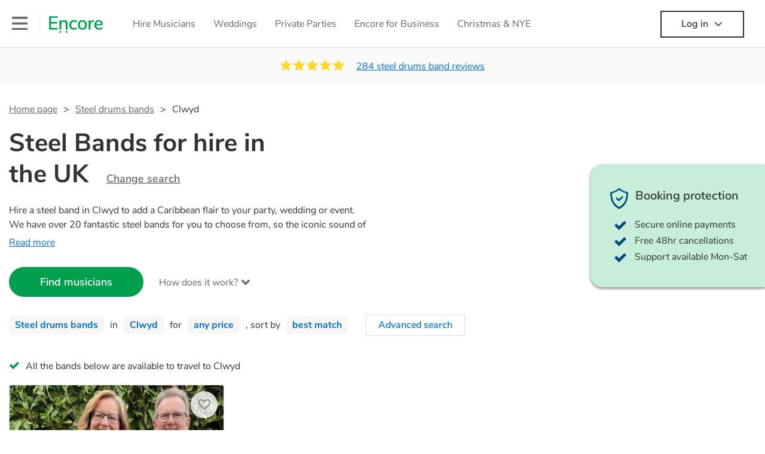

--- FILE ---
content_type: text/html; charset=utf-8
request_url: https://encoremusicians.com/hire/steel-drums-bands/clwyd
body_size: 98083
content:
<!DOCTYPE html><html lang="en"><head><title>Best Steel Drums Bands for Hire in Clwyd</title><meta type="category-page"><meta charset="utf-8"><meta http-equiv="X-UA-Compatible" content="IE=edge,chrome=1"><meta name="viewport" content="width=device-width, initial-scale=1.0, maximum-scale=5.0"><meta property="og:title" content="Best Steel Drums Bands for Hire in Clwyd"><meta property="og:site_name" content="Encore"><meta property="og:type" content="website"><meta property="og:image" content="https://encoremusicians.com/img/fb-share-client.jpg"><meta property="og:description" content="Hire a Steel Band in Clwyd and add the iconic Carribean sound to your event or party. Browse 20 Steel Bands in Clwyd"><meta name="description" content="Hire a Steel Band in Clwyd and add the iconic Carribean sound to your event or party. Browse 20 Steel Bands in Clwyd"><link rel="apple-touch-icon-precomposed" sizes="57x57" href="https://encoremusicians.com/img/apple-touch-icon-57x57.png"><link rel="apple-touch-icon-precomposed" sizes="114x114" href="https://encoremusicians.com/img/apple-touch-icon-114x114.png"><link rel="apple-touch-icon-precomposed" sizes="72x72" href="https://encoremusicians.com/img/apple-touch-icon-72x72.png"><link rel="apple-touch-icon-precomposed" sizes="144x144" href="https://encoremusicians.com/img/apple-touch-icon-144x144.png"><link rel="apple-touch-icon-precomposed" sizes="60x60" href="https://encoremusicians.com/img/apple-touch-icon-60x60.png"><link rel="apple-touch-icon-precomposed" sizes="120x120" href="https://encoremusicians.com/img/apple-touch-icon-120x120.png"><link rel="apple-touch-icon-precomposed" sizes="76x76" href="https://encoremusicians.com/img/apple-touch-icon-76x76.png"><link rel="apple-touch-icon-precomposed" sizes="152x152" href="https://encoremusicians.com/img/apple-touch-icon-152x152.png"><link rel="icon" type="image/png" href="https://encoremusicians.com/img/favicon-196x196.png" sizes="196x196"><link rel="icon" type="image/png" href="https://encoremusicians.com/img/favicon-128x128.png" sizes="128x128"><link rel="icon" type="image/png" href="https://encoremusicians.com/img/favicon-96x96.png" sizes="96x96"><link rel="icon" type="image/png" href="https://encoremusicians.com/img/favicon-32x32.png" sizes="32x32"><link rel="icon" type="image/png" href="https://encoremusicians.com/img/favicon-16x16.png" sizes="16x16"><meta name="application-name" content="Encore Musicians"><meta name="msapplication-TileColor" content="#009F4D"><meta name="msapplication-TileImage" content="https://encoremusicians.com/img/mstile-144x144.png"><meta name="msapplication-square70x70logo" content="https://encoremusicians.com/img/mstile-70x70.png"><meta name="msapplication-square150x150logo" content="https://encoremusicians.com/img/mstile-150x150.png"><meta name="msapplication-wide310x150logo" content="https://encoremusicians.com/img/mstile-310x150.png"><meta name="msapplication-square310x310logo" content="https://encoremusicians.com/img/mstile-310x310.png"><meta name="p:domain_verify" content="0ed437205947eaaaaa936a079b54d77d"><meta name="theme-color" content="#333333"><link type="application/opensearchdescription+xml" rel="search" title="Encore" href="/osdd.xml"><script type="application/ld+json">[{"@context":"http://schema.org","@type":"BreadcrumbList","itemListElement":[{"@type":"ListItem","position":1,"name":"Home","item":"https://encoremusicians.com/"},{"@type":"ListItem","position":2,"name":"Steel drums bands","item":"https://encoremusicians.com/hire/steel-drums-bands"},{"@type":"ListItem","position":3,"name":"Clwyd","item":"https://encoremusicians.com/hire/steel-drums-bands/clwyd"}]},{"@context":"http://schema.org","@type":"Service","serviceType":"Steel drums band","name":"Hire Steel drums band in Clwyd","areaServed":"Clwyd","provider":{"@type":"Organization","name":"Encore Musicians"},"hasOfferCatalog":{"@type":"OfferCatalog","itemListElement":[{"@type":"Offer","name":"Pantastic","priceCurrency":"GBP","itemOffered":{"@type":"Service","url":"https://encoremusicians.com/Pantastic","image":"https://storage.googleapis.com/encore_profilepictures/240/65f416342a4ff5c93f578c08.jpg?1716313523523","potentialAction":{"@type":"Action","name":"Check availability","location":{"@type":"Place","name":"Abergele"},"target":{"@type":"EntryPoint","httpMethod":"https://encoremusicians.com/Pantastic/enquire"}}},"price":375},{"@type":"Offer","name":"MELODIC PANMAN STEEL DRUM","priceCurrency":"GBP","itemOffered":{"@type":"Service","url":"https://encoremusicians.com/MELODIC-PANMAN-STEEL-DRUM","image":"https://storage.googleapis.com/encore_profilepictures/240/5dcd89b4e6490a082a914016.jpg?1766864876718","potentialAction":{"@type":"Action","name":"Check availability","location":{"@type":"Place","name":"Addlestone"},"target":{"@type":"EntryPoint","httpMethod":"https://encoremusicians.com/MELODIC-PANMAN-STEEL-DRUM/enquire"}}},"price":180},{"@type":"Offer","name":"Caribbean Regals Steelband","priceCurrency":"GBP","itemOffered":{"@type":"Service","url":"https://encoremusicians.com/Caribbean-regals-steelband","image":"https://storage.googleapis.com/encore_profilepictures/240/5c0a4c88a610c81a30f70959.jpg?1681593383236","potentialAction":{"@type":"Action","name":"Check availability","location":{"@type":"Place","name":"Birmingham"},"target":{"@type":"EntryPoint","httpMethod":"https://encoremusicians.com/Caribbean-regals-steelband/enquire"}}},"price":812.5},{"@type":"Offer","name":"Juma Steel Band","priceCurrency":"GBP","itemOffered":{"@type":"Service","url":"https://encoremusicians.com/Juma-Steel-Band","image":"https://storage.googleapis.com/encore_profilepictures/240/5e5a8bef346d9c429dfc3877.jpg?1765197419504","potentialAction":{"@type":"Action","name":"Check availability","location":{"@type":"Place","name":"London"},"target":{"@type":"EntryPoint","httpMethod":"https://encoremusicians.com/Juma-Steel-Band/enquire"}}},"price":656.25},{"@type":"Offer","name":"Summer Steel","priceCurrency":"GBP","itemOffered":{"@type":"Service","url":"https://encoremusicians.com/Steel-Pan-Fusion","image":"https://storage.googleapis.com/encore_profilepictures/240/58907f5518be343407b554a1.jpg?1684184264292","potentialAction":{"@type":"Action","name":"Check availability","location":{"@type":"Place","name":"Waltham Cross"},"target":{"@type":"EntryPoint","httpMethod":"https://encoremusicians.com/Steel-Pan-Fusion/enquire"}}},"price":1280},{"@type":"Offer","name":"Steeldrumbands","priceCurrency":"GBP","itemOffered":{"@type":"Service","url":"https://encoremusicians.com/Steeldrumbands-1","image":"https://storage.googleapis.com/encore_profilepictures/240/648c504b82cfd49eceecf953.jpg?1686917668984","potentialAction":{"@type":"Action","name":"Check availability","location":{"@type":"Place","name":"Manchester"},"target":{"@type":"EntryPoint","httpMethod":"https://encoremusicians.com/Steeldrumbands-1/enquire"}}},"price":812.5},{"@type":"Offer","name":"Solid Steel (Steel Drummers & Band)","priceCurrency":"GBP","itemOffered":{"@type":"Service","url":"https://encoremusicians.com/Solid-Steel","image":"https://storage.googleapis.com/encore_profilepictures/240/5ff5c850c2e9f57bf79c6101.jpg?1609947198426","potentialAction":{"@type":"Action","name":"Check availability","location":{"@type":"Place","name":"High Wycombe"},"target":{"@type":"EntryPoint","httpMethod":"https://encoremusicians.com/Solid-Steel/enquire"}}},"price":750},{"@type":"Offer","name":"Steel Collective","priceCurrency":"GBP","itemOffered":{"@type":"Service","url":"https://encoremusicians.com/Steel-Collective","image":"https://storage.googleapis.com/encore_profilepictures/240/5ca09e2348671a395a34e3ce.jpg?1559150984375","potentialAction":{"@type":"Action","name":"Check availability","location":{"@type":"Place","name":"London"},"target":{"@type":"EntryPoint","httpMethod":"https://encoremusicians.com/Steel-Collective/enquire"}}},"price":750},{"@type":"Offer","name":"Juma Caribbean Steel","priceCurrency":"GBP","itemOffered":{"@type":"Service","url":"https://encoremusicians.com/Irie-Steel-Duo","image":"https://storage.googleapis.com/encore_profilepictures/240/5e583be45db7c50815e74ff7.jpg?1717913898484","potentialAction":{"@type":"Action","name":"Check availability","location":{"@type":"Place","name":"London"},"target":{"@type":"EntryPoint","httpMethod":"https://encoremusicians.com/Irie-Steel-Duo/enquire"}}},"price":375},{"@type":"Offer","name":"Rebekah and Graham, Steel Pan Duo","priceCurrency":"GBP","itemOffered":{"@type":"Service","url":"https://encoremusicians.com/rgsteelpan","image":"https://storage.googleapis.com/encore_profilepictures/240/615b20586bfeb4275dd82331.jpg?1704542788853","potentialAction":{"@type":"Action","name":"Check availability","location":{"@type":"Place","name":"Littlehampton"},"target":{"@type":"EntryPoint","httpMethod":"https://encoremusicians.com/rgsteelpan/enquire"}}},"price":300},{"@type":"Offer","name":"Steelasophical Steel Band","priceCurrency":"GBP","itemOffered":{"@type":"Service","url":"https://encoremusicians.com/Caribbean-Steel-Band-Duo","image":"https://storage.googleapis.com/encore_profilepictures/240/63a0a2e1a8e399f8e9b9d59a.jpg?1688030334036","potentialAction":{"@type":"Action","name":"Check availability","location":{"@type":"Place","name":"High Wycombe"},"target":{"@type":"EntryPoint","httpMethod":"https://encoremusicians.com/Caribbean-Steel-Band-Duo/enquire"}}},"price":457},{"@type":"Offer","name":"Hurricane force ","priceCurrency":"GBP","itemOffered":{"@type":"Service","url":"https://encoremusicians.com/Hurricane-force","image":"https://storage.googleapis.com/encore_profilepictures/240/5e48698a8223c01778994171.jpg?1583269468919","potentialAction":{"@type":"Action","name":"Check availability","location":{"@type":"Place","name":"Reading"},"target":{"@type":"EntryPoint","httpMethod":"https://encoremusicians.com/Hurricane-force/enquire"}}},"price":550},{"@type":"Offer","name":"Xotic Steel Rhythms","priceCurrency":"GBP","itemOffered":{"@type":"Service","url":"https://encoremusicians.com/Xotic-Steel-Rhythms-1","image":"https://storage.googleapis.com/encore_profilepictures/240/5d12152682d4f50facf735ff.jpg?1561467026347","potentialAction":{"@type":"Action","name":"Check availability","location":{"@type":"Place","name":"London"},"target":{"@type":"EntryPoint","httpMethod":"https://encoremusicians.com/Xotic-Steel-Rhythms-1/enquire"}}},"price":370},{"@type":"Offer","name":"Pan Serenades","priceCurrency":"GBP","itemOffered":{"@type":"Service","url":"https://encoremusicians.com/Pan-Serenades","image":"https://storage.googleapis.com/encore_profilepictures/240/692da7b74ae17041c55f87be.jpg?1764599826259","potentialAction":{"@type":"Action","name":"Check availability","location":{"@type":"Place","name":"Littlehampton"},"target":{"@type":"EntryPoint","httpMethod":"https://encoremusicians.com/Pan-Serenades/enquire"}}},"price":500},{"@type":"Offer","name":"Acoustic Steel Duo","priceCurrency":"GBP","itemOffered":{"@type":"Service","url":"https://encoremusicians.com/Acoustic-Steel-Duo","image":"https://storage.googleapis.com/encore_profilepictures/240/630e2b80296484a55de8acd4.jpg?1661875305435","potentialAction":{"@type":"Action","name":"Check availability","location":{"@type":"Place","name":"Whitley Bay"},"target":{"@type":"EntryPoint","httpMethod":"https://encoremusicians.com/Acoustic-Steel-Duo/enquire"}}},"price":500},{"@type":"Offer","name":"North Tyneside Steelband","priceCurrency":"GBP","itemOffered":{"@type":"Service","url":"https://encoremusicians.com/north-tyneside-steelband","image":"https://storage.googleapis.com/encore_profilepictures/240/66df14c0a0b45f08c666f226.jpg?1725994295554","potentialAction":{"@type":"Action","name":"Check availability","location":{"@type":"Place","name":"Wallsend"},"target":{"@type":"EntryPoint","httpMethod":"https://encoremusicians.com/north-tyneside-steelband/enquire"}}},"price":500},{"@type":"Offer","name":"True Steel Band","priceCurrency":"GBP","itemOffered":{"@type":"Service","url":"https://encoremusicians.com/True-Steel-Band","image":"https://storage.googleapis.com/encore_profilepictures/240/63c459f7388958d01c79a7df.jpg?1673813084888","potentialAction":{"@type":"Action","name":"Check availability","location":{"@type":"Place","name":"London"},"target":{"@type":"EntryPoint","httpMethod":"https://encoremusicians.com/True-Steel-Band/enquire"}}},"price":656.25},{"@type":"Offer","name":"Steel Pan Agency","priceCurrency":"GBP","itemOffered":{"@type":"Service","url":"https://encoremusicians.com/steel-pan-agency","image":"https://storage.googleapis.com/encore_profilepictures/240/64eaa32c61c56f97589b98e5.jpg?1693212288188","potentialAction":{"@type":"Action","name":"Check availability","location":{"@type":"Place","name":"Greenford"},"target":{"@type":"EntryPoint","httpMethod":"https://encoremusicians.com/steel-pan-agency/enquire"}}},"price":525}]}},{"@context":"http://schema.org","@type":"LocalBusiness","url":"https://encoremusicians.com/hire/steel-drums-bands/clwyd","name":"Clwyd Steel drums bands","currenciesAccepted":"GBP","paymentAccepted":"All credit/debit cards","openingHours":"Mo-Su","logo":"https://encoremusicians.com/img/logo.png","image":"https://encoremusicians.com/img/logo.png","priceRange":"£320 - £4000+","aggregateRating":{"@type":"AggregateRating","ratingValue":4.91,"bestRating":"5","worstRating":"1","reviewCount":284},"telephone":"020 3111 1480","address":{"@type":"PostalAddress","streetAddress":"103 Gaunt Street","addressLocality":"London","addressRegion":"London","postalCode":"SE1 6DP","addressCountry":"UK"}},{"@context":"http://schema.org","@type":"FAQPage","mainEntity":[{"@type":"Question","name":"How many instruments are in a steel drum band? ","acceptedAnswer":{"@type":"Answer","text":"How many instruments are in a steel drum band will vary but generally, smaller ensembles with 2-3 players will mostly use tenor pans or a double tenor pan. \n\nMedium-sized bands (around 5-10 players) will most likely also have bass pans and cello pans for a wider range and larger bands (10 or more players) will have multiple sets of each, plus some might have non-traditional instruments like wind instruments. \n\nIt’s important to remember, that “steel drum band” is a broad term that covers a lot of different types of bands. All our steel drum bands will say on their profile how many members they usually play with but most will be flexible with their lineup to fit your needs. \n"}},{"@type":"Question","name":"Where does the steel drum come from? ","acceptedAnswer":{"@type":"Answer","text":"The steel drum, also known as a pan, originated in Trinidad and Tobago in the 1930s. Although its musical roots can be traced back to West African drumming traditions, the instrument itself is based on everyday objects, such as metal oil drums."}},{"@type":"Question","name":"When were steel drums invented? ","acceptedAnswer":{"@type":"Answer","text":"The steel pan (also known as steel drums, or 'pan') was created in Trinidad and Tobago in the 1930s. This tradition traces its origins back to the enslaved Africans who came to the Caribbean in the early 1700s, when Carnival resistance was in full swing."}},{"@type":"Question","name":"Are steel drums hard to play? ","acceptedAnswer":{"@type":"Answer","text":"Whether steel drums are hard to play depends on your perspective and what you consider \"hard.\" Overall, steel drums offer a low barrier to entry and can be incredibly enjoyable to learn, even for complete beginners. However, just like any other instrument, it takes practice and dedication to get to a professional level and our steel drummers have years of experience under their belts. \n"}},{"@type":"Question","name":"How are steel drums made? ","acceptedAnswer":{"@type":"Answer","text":"Originally constructed from an oil drum, the steel drum is a tuned idiophone that is now manufactured of premium steel. The bottom of an oil drum is first pounded into a bowl, then hammers are used to shape and tune it to create unique resonant surfaces, creating a steel drum, also known as a pan."}},{"@type":"Question","name":"How much is a steel drum? ","acceptedAnswer":{"@type":"Answer","text":"The price of a steel drum in the UK can vary greatly depending on the reputation of the builder, the model, and your location but below is a rough estimate: \n\nType of steel drum:\n\n- Steelpans (traditional, tuned drums): These instruments come in various sizes and ranges, impacting the price. Basic starter pans can start around £200-300, while professional instruments from renowned builders can easily exceed £5,000-10,000.\n- Steel tongue drums (modern, un-tuned drums): These tend to be smaller and simpler, with prices ranging from £20-50 for basic models to £100-200 for larger, higher-quality options.\n\nTo find cheaper steel pans, try buying secondhand or from online retailers (however, be careful to research the seller’s reputation). \n"}}]}]</script><!-- Google Tag Manager --><link rel="preconnect" href="https://www.googletagmanager.com" crossorigin><script async>window.dataLayer = window.dataLayer || [];
function gtag(){dataLayer.push(arguments);}
(function(w,d,s,l,i){w[l]=w[l]||[];w[l].push({'gtm.start':new Date().getTime(),event:'gtm.js'});var f=d.getElementsByTagName(s)[0],j=d.createElement(s),dl=l!='dataLayer'?'&l='+l:'';j.async=true;j.src='https://www.googletagmanager.com/gtm.js?id='+i+dl;f.parentNode.insertBefore(j,f);})(window,document,'script','dataLayer','GTM-TP4RD94');</script><!-- End Google Tag Manager --><link rel="canonical" href="https://encoremusicians.com/hire/steel-drums-bands/clwyd"><link rel="next" href="/hire/steel-drums-bands/clwyd?p=2"><link rel="preconnect" href="https://www.google.com" crossorigin><link rel="preconnect" href="https://www.google-analytics.com" crossorigin><link rel="preconnect" href="https://stats.g.doubleclick.net" crossorigin><link rel="preconnect" href="https://www.google.co.uk" crossorigin><link rel="preconnect" href="https://fonts.gstatic.com" crossorigin><link rel="preload" as="font" type="font/woff2" href="/dist/B-jkhYfk-fontawesome-webfont.woff2" crossorigin><link href="/dist/CyFJpeCa-public.css" rel="stylesheet"><link href="/dist/mMvueLSW-font-awesome.css" rel="stylesheet"><style>.button__label,.public-navbar,.public-sidebar{font-size:16px}.button{border-radius:2px;height:50px;outline:0;padding:0 20px;white-space:nowrap}.button__label{font-weight:600;text-align:center}.public-navbar__wrapper{z-index:3001}.public-sidebar__backdrop{z-index:3002}.public-sidebar__container{z-index:3003}.index-page__head__search__button{z-index:3101}.index-page__head__search .autocomplete{z-index:3102}#navbar-react,.public-navbar__menu{position:relative}.public-navbar{-ms-flex-pack:space-between;border-bottom:1px solid #ddd;border-top:1px solid #0000;color:#666;display:flex;font-weight:600;height:80px;-moz-justify-content:space-between;-ms-justify-content:space-between;justify-content:space-between;padding:10px 20px}.public-navbar__left{-moz-align-items:center;-ms-align-items:center;align-items:center;display:flex;-moz-flex-direction:row;flex-direction:row;-moz-flex-grow:1;-ms-flex-grow:1;flex-grow:1;height:100%;margin-right:20px}.public-navbar__right{-ms-flex-pack:flex-end;-moz-align-items:center;-ms-align-items:center;align-items:center;display:flex;float:right;-moz-justify-content:flex-end;-ms-justify-content:flex-end;justify-content:flex-end}.public-navbar__separator{border-left:1px solid #eee;height:40px;margin:0 15px}.public-navbar__login{padding:0 15px;position:relative}.public-navbar__login__button{align-items:center;border:2px solid #333;color:#333;display:flex;height:45px;justify-content:center;line-height:43px;min-width:140px;padding:0 15px;text-align:center}.public-navbar__login__button__icon{margin-bottom:5px;margin-left:8px;position:relative;top:2px}.public-navbar__wrapper{background:#fff;left:0;position:absolute;right:0;top:0}.public-sidebar__backdrop{background:#000;bottom:0;display:none;left:0;opacity:.5;position:fixed;right:0;top:0}.public-sidebar__container{background:#fff;bottom:0;color:#666;font-weight:600;height:100%;left:-260px;overflow:hidden;padding:20px 0;position:fixed;top:0;width:260px}.public-sidebar__menu{height:100%;position:relative;white-space:nowrap}.public-sidebar__menu__mega-menu{display:none}@media (max-width:1200px){.public-sidebar__menu__mega-menu{display:block}}.public-sidebar__menu__inner{display:none;height:100%;height:calc(100% - 40px);vertical-align:top;white-space:normal;width:100%}.public-sidebar__menu__inner__heading{color:#333;font-size:18px;font-weight:600;margin-bottom:15px;margin-top:20px}.public-sidebar__menu__inner__scrollbox{-webkit-overflow-scrolling:touch;height:100%;height:calc(100% - 43px);overflow-y:scroll;padding:0 20px}.public-sidebar__menu__item{color:#666;display:block;font-weight:400;padding:10px 0;position:relative}.public-sidebar__menu__item__icon{fill:#666;color:#666;display:inline-block;height:18px;margin-right:8px;position:relative;top:4px;width:18px}.public-sidebar__menu__item__chevron-left{color:#666;display:inline-block;margin-right:10px;position:relative;top:5px}.public-sidebar__menu__item__chevron-right{color:#666;position:absolute;right:0;top:10px}.public-sidebar__menu__separator{border-bottom:1px solid #eee;margin:10px 0}#content{padding-top:0!important}@media (max-width:991px){.public-navbar__login{margin-top:10px;padding:0}.public-navbar__login__button{position:inherit;right:auto;top:auto}.public-navbar__login.--navbar{display:none}}.public-navbar__separator.--logo{margin:0 15px 0 20px}.public-mega-menu__nav{-moz-align-items:center;-ms-align-items:center;align-items:center;display:flex;height:60px;margin:0 auto;max-width:850px;overflow:hidden;padding:0 15px 0 30px}.public-mega-menu__nav__item{border-bottom:2px solid #0000;border-top:2px solid #0000;display:block;transition:.1s ease-in .2s}.public-mega-menu__nav__item.--active,.public-mega-menu__nav__item: hover{border-bottom:2px solid #333;color:#333}.public-mega-menu__nav__item__link{border-bottom:1px solid #0000;border-top:1px solid #0000;color:#666;cursor:pointer;display:block;font-weight:500;padding:10px 15px;transition:border,color .1s ease-in .2s;white-space:nowrap}.public-mega-menu__nav__item__link:hover{border-bottom:1px solid #fff;color:#333}.public-mega-menu__nav__item__filler{display:block;height:20px;opacity:0;position:absolute;width:100px}.public-navbar__menu__icon{background-repeat:no-repeat;background-size:cover;cursor:pointer;display:inline-block;height:22px;position:relative;top:2px;transition:ease-in;width:26px}.public-navbar__menu__icon.--default{background-image:url(/img/navbar/menu-black.png)}.public-navbar__menu__icon.--default: active{filter:opacity(.5)}.public-navbar__menu__icon.--transparent{background-image:url(/img/navbar/menu-white.png)}.public-navbar__menu__icon.--transparent: active{filter:opacity(.5)}.public-navbar__menu__quote-count{background:#d0021b;border-radius:50%;color:#fff;display:none;font-size:12px;left:16px;padding:0 5px;position:absolute;top:-10px}@media (max-width:767px){.public-navbar__menu__quote-count{display:block}}.public-navbar__logo{background-image:url([data-uri]);background-position:50%;background-repeat:no-repeat;background-size:100%;cursor:pointer;height:30px;margin-right:5px;position:relative;top:1px;transition:0s ease-in .2s;width:90px}.public-navbar__wrapper.--transparent{background:#0000;color:#fff}.public-navbar__wrapper.--transparent .public-navbar{border-bottom:1px solid #0000}.public-navbar__wrapper.--transparent .public-navbar__logo{background-image:url([data-uri])}.public-navbar__wrapper.--transparent .public-navbar__enquiry.--navbar .public-navbar__enquiry__event-expand,.public-navbar__wrapper.--transparent .public-navbar__enquiry.--navbar .public-navbar__enquiry__event-label,.public-navbar__wrapper.--transparent .public-navbar__messages__icon{color:#fff}.public-navbar__wrapper.--transparent .public-navbar__enquiry.--navbar .public-navbar__enquiry__label,.public-navbar__wrapper.--transparent .public-navbar__login.--navbar .public-navbar__login__button{border:2px solid #fff;color:#fff}.public-navbar__wrapper.--transparent .public-navbar__login.--navbar .public-navbar__login__button: hover{border:2px solid #ddd;color:#ddd}.public-navbar__wrapper.--transparent .public-mega-menu__nav__item{border-bottom:2px solid #0000}.public-navbar__wrapper.--transparent .public-mega-menu__nav__item__link{color:#fff}.public-navbar__wrapper.--transparent .public-navbar__menu__icon{background-image:url(/img/navbar/menu-white.png)}</style><style>.button{height:50px;padding:0 20px;border-radius:2px;outline:0}.button.\--primary{background-color:#009f4d;border:1px solid #009f4d;color:#fff}.button.\--primary:hover{background-color:#00bb5b;border:1px solid #00bb5b}.button.\--primary:active,.button.\--primary:active:focus,.button.\--primary:focus{background-color:#029348;border:1px solid #029348}.button.\--secondary{background-color:#0072ce;border:1px solid #0072ce;color:#fff}.button.\--secondary:hover{background-color:#1383de;border:1px solid #1383de}.button.\--secondary:active,.button.\--secondary:active:focus,.button.\--secondary:focus{background-color:#006cc4;border:1px solid #006cc4}.button.\--tertiary{background-color:#fff;border:1px solid #ddd;color:#0072ce}.button.\--tertiary:hover{color:#1383de;border-color:#0072ce}.button.\--tertiary:active,.button.\--tertiary:active:focus,.button.\--tertiary:focus{color:#006cc4}.button.\--alternative{background-color:#e0e0e0;border:1px solid #e0e0e0}.button.\--alternative:hover{background-color:#d3d3d3;border:1px solid #d3d3d3}.button.\--link{border:none;color:#333;text-decoration:underline;background:#fff}.button.\--disabled{cursor:default;opacity:.5}.button__icon{font-size:18px;top:1px;margin-right:10px}.button__label{text-align:center;font-size:16px;font-weight:600}.button__label.\--primary{color:#fff}.expandable-text__text{margin:0}.expandable-text__button{display:inline-block;margin-top:5px;color:#0072ce}.expandable-text__button:hover{cursor:pointer}.expandable-text__button__icon{position:relative;top:2px;margin-left:5px;font-size:20px;font-weight:700}.star-rating__star:not(:last-child){margin-right:3px}.rating-banner{padding:20px 0 16px;background:#fafafa;min-height:62px}@media (max-width:767px){.rating-banner{padding:20px 0 18px;border-bottom:1px solid #eee}}.rating-banner__container{display:-webkit-box;display:-moz-box;display:-ms-flexbox;display:-webkit-flex;display:flex;-webkit-flex-direction:column;-moz-flex-direction:column;-ms-flex-direction:column;flex-direction:column}@media (max-width:767px){.rating-banner__container{max-width:485px}}.rating-banner__rating{display:-webkit-box;display:-moz-box;display:-ms-flexbox;display:-webkit-flex;display:flex;margin-right:40px}@media (max-width:991px){.rating-banner__rating{-webkit-flex-direction:column;-moz-flex-direction:column;-ms-flex-direction:column;flex-direction:column;margin-right:0;margin-bottom:10px}}@media (max-width:767px){.rating-banner__rating{display:none}}.rating-banner__rating__text{font-size:16px;font-weight:600;line-height:22px;margin-right:10px}@media (max-width:991px){.rating-banner__rating__text{-webkit-box-ordinal-group:1;-moz-box-ordinal-group:1;-ms-flex-order:1;-webkit-order:1;order:1;display:block;margin-right:0;font-size:18px}}@media (max-width:991px){.rating-banner__rating__logo{-webkit-box-ordinal-group:0;-moz-box-ordinal-group:0;-ms-flex-order:0;-webkit-order:0;order:0;margin-bottom:3px}}.rating-banner__rating__logo__stars{position:relative;top:-6px;width:80px;margin-right:10px}.rating-banner__rating__logo__company{display:inline-block;position:relative;top:-1px;height:20px}@media (max-width:991px){.rating-banner__rating__logo__company{left:-6px}}.rating-banner__rating__logo__company a{color:#333}.rating-banner__reviews{display:-webkit-box;display:-moz-box;display:-ms-flexbox;display:-webkit-flex;display:flex;-webkit-justify-content:center;-moz-justify-content:center;-ms-justify-content:center;justify-content:center;-ms-flex-pack:center}@media (max-width:991px){.rating-banner__reviews{-webkit-flex-direction:row;-moz-flex-direction:row;-ms-flex-direction:row;flex-direction:row}}.rating-banner__reviews__link{color:#0072ce;text-decoration:underline}.rating-banner__reviews .star-rating__container{margin-right:20px;position:relative;top:-3px;white-space:nowrap}@media (max-width:991px){.rating-banner__reviews .star-rating__container{margin-right:10px}}.breadcrumb{display:-webkit-box;display:-moz-box;display:-ms-flexbox;display:-webkit-flex;display:flex;-webkit-flex-wrap:wrap;-moz-flex-wrap:wrap;-ms-flex-wrap:wrap;flex-wrap:wrap;margin-bottom:30px}@media (max-width:767px){.breadcrumb{margin-bottom:20px}}.breadcrumb__item{position:relative;font-size:16px;line-height:22px}@media (max-width:767px){.breadcrumb__item{line-height:28px}}.breadcrumb__item__label.\--active{color:#333}.breadcrumb__item__label.\--link{color:#666;cursor:pointer;text-decoration:underline}.breadcrumb__item:not(:last-child){margin-right:10px;padding-right:20px}.breadcrumb__item:not(:last-child):after{content:">";position:absolute;right:0}.autocomplete__container{width:200px}.autocomplete__label{font-size:16px;margin-bottom:10px}.autocomplete__input{height:40px;width:100%;border-radius:4px;border:1px solid #ddd;background-color:#fff;padding:5px 8px;-webkit-appearance:none;outline:0}.autocomplete__close{position:absolute;font-size:20px;color:#aaa;right:19px;top:19px;cursor:pointer}.autocomplete__close:hover{color:#888}.autocomplete__dropdown{position:relative;width:100%;z-index:1000}.autocomplete__dropdown__list{width:100%;max-height:200px;overflow-y:scroll;border:1px solid #ddd;background-color:#fff;list-style:none;padding:0;border-radius:4px;margin-top:0;margin-bottom:0}.autocomplete__dropdown__list.\--message{border-bottom-left-radius:0;border-bottom-right-radius:0}.autocomplete__dropdown__list__container{position:absolute;z-index:99;width:100%}.autocomplete__dropdown__list__item{height:40px;padding:10px;overflow:hidden}.autocomplete__dropdown__list__item:hover{cursor:pointer}.autocomplete__dropdown__list__item.\--active{background-color:#eee}.autocomplete__dropdown__list__item.\--no-result:hover{background-color:#fff;cursor:auto}.autocomplete__dropdown__list__message{font-size:14px;border:1px solid #ddd;background-color:#fff;padding:10px;border-bottom-left-radius:4px;border-bottom-right-radius:4px}.autocomplete__dropdown__list__message__link{font-size:14px;text-decoration:underline;cursor:pointer}.pac-item{padding:5px 10px}.pac-icon{display:none}.pac-logo:after{background-size:80px 10px}#rheostat-slider .rheostat{overflow:visible}#rheostat-slider .rheostat-slider{margin:15px 15px 10px;max-width:350px}#rheostat-slider .rheostat-background{background-color:#fbfbfb;border:1px solid #ddd;position:relative;height:10px!important;top:-3px;border-radius:4px}#rheostat-slider .rheostat-progress{z-index:3;background-color:#0072ce!important;position:absolute!important;border-radius:4px;height:10px;top:-3px}#rheostat-slider .rheostat-handle{position:absolute;cursor:pointer;width:30px!important;height:30px!important;border:1px solid #ddd!important;background-color:#fbfbfb!important;border-radius:30px!important;outline:0!important;z-index:4!important;box-shadow:0 2px 2px rgba(72,72,72,.3)!important;margin-left:-16px!important;top:-14px!important}#rheostat-slider .rheostat-handle:after,#rheostat-slider .rheostat-handle:before{content:"";display:block;position:absolute;background-color:#fbfbfb}.input__label{font-size:16px;margin-bottom:10px}.input__field{height:35px;width:200px;border-radius:4px;border:1px solid #e5e5e5;background-color:#fff;padding:5px 8px;-webkit-appearance:none;outline:0;display:inline-block}.input__error{display:inline-block;margin-left:20px}@media (max-width:767px){.input__error{display:block;margin-left:0;margin-top:10px}}.input__error__icon{color:red;font-size:18px}.input__error__text{color:red;margin-left:10px;font-size:14px}.input__criteria__container{margin-top:5px}.input__criteria__item{display:inline-block}.input__criteria__item:not(:last-child){margin-right:10px}.input__criteria__icon{margin-right:5px;color:#0072ce;font-size:14px}.input__criteria__text{font-size:12px;color:#333}.text-selector__text{height:60px;width:164px;border:1px solid #ddd;border-radius:4px;background-color:#fff;color:#666;font-size:16px;font-weight:500;padding:5px 10px;cursor:pointer;display:table-cell;vertical-align:middle;text-align:center}.text-selector__text:hover{box-shadow:0 1px 2px rgba(0,0,0,.2);color:#0072ce}.text-selector__text.\--selected{border:1px solid #0072ce;color:#0072ce}.editable-text-selector__text{height:58px;width:164px;border:1px solid #ddd;border-radius:4px;background-color:#fff;color:#0072ce;font-size:16px;font-weight:500;padding:5px 20px;cursor:pointer;display:table-cell;vertical-align:middle;text-align:center}.editable-text-selector__text:hover{box-shadow:0 1px 2px rgba(0,0,0,.2)}.editable-text-selector__text.\--selected{cursor:auto;border:1px solid #0072ce}.editable-text-selector__input{height:40px;padding:5px 0;border:0;border-bottom:1px solid #ddd;-webkit-appearance:none;outline:0;color:#333;width:100%}.editable-text-selector__input::-moz-placeholder{font-size:16px;font-style:italic}.editable-text-selector__input::-ms-input-placeholder{font-size:16px;font-style:italic}.editable-text-selector__input::-webkit-input-placeholder{font-size:16px;font-style:italic}.radio-selector-group__container>.text-selector__container{display:inline-block;margin-right:10px}.radio-selector-group__container>.text-selector__container:last-child{margin-right:0}@media (max-width:450px){.radio-selector-group__container>.text-selector__container{display:table;margin-bottom:10px;width:100%}.radio-selector-group__container>.text-selector__container:last-child{margin-bottom:0}}.radio-selector-group__label{font-size:16px;line-height:22px;margin-bottom:10px}.video-player__wrapper{position:relative;width:100%}.video-player__wrapper:hover{cursor:pointer}.video-player__wrapper:hover .video-player__overlay{display:block}.video-player__overlay{display:none;position:absolute;top:0;left:0;bottom:0;right:0;background:#000;opacity:.5}.video-player__controls{position:absolute;top:40%;display:table;height:50px;color:#fff;width:100%;z-index:1}.video-player__controls__left{width:100px;display:table-cell;text-align:center;vertical-align:middle}.video-player__controls__middle{width:calc(100% - 200px);display:table-cell;text-align:center;vertical-align:middle}.video-player__controls__right{width:100px;display:table-cell;text-align:center;vertical-align:middle}.video-player__controls__btn-watch{width:120px;height:40px;color:#333;background:#fff;border-radius:20px;cursor:pointer;line-height:40px;margin:0 auto}.video-player__controls__btn-watch__icon{margin-right:10px}.video-player__controls__btn-next,.video-player__controls__btn-prev{cursor:pointer;font-size:45px}.vimeo-player,.youtube-player{background:#000}.vimeo-player__thumbnail,.youtube-player__thumbnail{background-color:#000;background-position:50%;background-repeat:no-repeat;height:350px;background-size:cover}@media (max-width:450px){.vimeo-player__thumbnail,.youtube-player__thumbnail{height:60vw}}.profile-tile{position:relative;background:#fff;color:#333;margin-bottom:20px;height:550px;max-width:360px;border-radius:4px;overflow:hidden;border:1px solid #ddd}@media (max-width:767px){.profile-tile{height:auto;min-height:550px}}.profile-tile:hover{box-shadow:0 1px 2px rgba(0,0,0,.2)}.profile-tile:hover .profile-tile__info__section{background:#fdfdfd}.profile-tile:hover .profile-tile__info__reviews__link:not(.\--no-reviews){text-decoration:underline}.profile-tile:hover .profile-tile__info__reviews__link:not(.\--no-reviews):hover{text-decoration:none}.profile-tile__video{width:100%;height:360px;overflow:hidden;background:#000}.profile-tile__video__close{position:absolute;left:12px;top:20px;cursor:pointer;color:#ddd;font-size:20px}.profile-tile__video .video-player__wrapper{top:60px;height:200px;overflow:hidden}@media (max-width: 767px) {#category-page .category-page__video-header__video-overlay.violinist {object-position:75%}#category-page .category-page__video-header__video-overlay.entertainer,#category-page .category-page__video-header__video-overlay.wedding-entertainer {object-position: 65%}}.profile-tile__image{display:block;background-size:cover;background-repeat:no-repeat;background-position:50%;width:100%;object-fit:cover;aspect-ratio:1}.profile-tile__image:hover{cursor:pointer}.profile-tile__image__section{position:relative}.profile-tile__image__overlay{position:absolute;top:0;left:0;right:0;height:360px;z-index:1;cursor:pointer}@media (max-width:991px){.profile-tile__image__overlay{display:none}.profile-tile__image__overlay.--category-overlay{display:block}}.profile-tile__image__overlay.overlay {width: 100%;height: 100%;top: 0;display: none}.profile-tile__image__overlay:hover.overlay {display: flex;align-items: center;justify-content: center;top: 0;background-color: rgba(0, 0, 0, 0.5);transition: background-color 0.2s linear;}@media (max-width:991px){.profile-tile__image__overlay:hover.overlay{display:none}}.profile-tile__image__overlay__text{position:absolute;top:160px;left:0;right:0;text-align:center;color:#fff;z-index:2;display:none;font-size:18px}.profile-tile__image__overlay__curtain{width:100%;height:100%;background-color:transparent;transition:background-color .2s linear}.profile-tile__image__overlay:hover .profile-tile__image__overlay__curtain{background-color:rgba(0,0,0,.5)}.profile-tile__image__overlay:hover .profile-tile__image__overlay__text{display:block}.profile-tile__label{position:absolute;top:10px;left:15px;background-color:#009f4d;color:#fff;padding:10px 15px;border-radius:2px;font-weight:600}.profile-tile__label .fa{margin-right:6px}.profile-tile__overlay{position:absolute;bottom:0;right:0;left:0;z-index:3}.profile-tile__buttons__section{display:-webkit-box;display:-moz-box;display:-ms-flexbox;display:-webkit-flex;display:flex;-webkit-justify-content:space-between;-moz-justify-content:space-between;-ms-justify-content:space-between;justify-content:space-between;-ms-flex-pack:space-between;-webkit-align-items:center;-moz-align-items:center;-ms-align-items:center;align-items:center;padding:18px 15px}.profile-tile__buttons__watch-btn{-webkit-flex-basis:50%;-moz-flex-basis:50%;-ms-flex-basis:50%;flex-basis:50%;margin-right:5px}.profile-tile__buttons__watch-btn .button{width:100%;height:45px;border-radius:22px;padding:0 10px;transition:border-radius .2s ease-out}.profile-tile__buttons__watch-btn.\--media-playing .button{border-radius:4px}.profile-tile__buttons__watch-btn__icon{font-size:16px;top:-2px;margin-right:10px}.profile-tile__buttons__quote-btn{-webkit-flex-basis:50%;-moz-flex-basis:50%;-ms-flex-basis:50%;flex-basis:50%;margin-left:5px;height:45px;line-height:45px;background:#fff;padding:0 5px;border-radius:22px;text-align:center;border:1px solid #ddd;transition:border-radius .2s ease-out}.profile-tile__buttons__quote-btn.\--media-playing{border-radius:4px}.profile-tile__buttons__quote-btn.\--disabled{cursor:default}.profile-tile__buttons__quote-btn.\--confirmed{background:#fafafa;white-space:nowrap}.profile-tile__buttons__quote-btn__icon{font-size:18px;margin-right:5px}.profile-tile__buttons__quote-btn__icon.\--confirmed{color:#009f4d;cursor:default!important}.profile-tile__buttons__quote-btn__text{color:#0072ce;font-size:16px;line-height:16px;font-weight:600;white-space:nowrap}.profile-tile__buttons__quote-btn__text.\--confirmed{color:#666}.profile-tile__buttons__quote-btn:hover__text{color:#1383de}.profile-tile__info__section{background:#fff;padding:15px;overflow:hidden;min-height:120px;border-top:1px solid #eee}.profile-tile__info__top{display:-webkit-box;display:-moz-box;display:-ms-flexbox;display:-webkit-flex;display:flex;-webkit-justify-content:space-between;-moz-justify-content:space-between;-ms-justify-content:space-between;justify-content:space-between;-ms-flex-pack:space-between;margin-bottom:2px}.profile-tile__info__top.\--noprice{margin-bottom:8px}.profile-tile__info__middle{overflow:hidden;max-height:58px;margin-bottom:5px}.profile-tile__info__bottom{display:-webkit-box;display:-moz-box;display:-ms-flexbox;display:-webkit-flex;display:flex}.profile-tile__info__shortbio{min-height:76px;margin-top:10px;color:#777}@media (max-width:767px){.profile-tile__info__shortbio{min-height:auto}}.profile-tile__info__shortbio .expandable-text__button{color:#666;font-size:14px;margin-top:2px;text-decoration:underline}.profile-tile__info__shortbio .expandable-text__button:hover{text-decoration:none}.profile-tile__info__reviews__stars{margin-right:5px}.profile-tile__info__reviews__star{color:#fde16d;font-size:16px;letter-spacing:2px}.profile-tile__info__reviews__link{font-size:14px;white-space:nowrap}.profile-tile__info__reviews__link:not(.\--no-reviews){color:#666;cursor:pointer}@media (max-width:991px){.profile-tile__info__reviews__link:not(.\--no-reviews){text-decoration:underline}}.profile-tile__info__reviews__link.\--no-reviews{color:#666}.profile-tile__info__price{color:#009f4d;font-weight:700;position:relative;top:-4px;-webkit-touch-callout:none;-webkit-user-select:none;-khtml-user-select:none;-moz-user-select:none;-ms-user-select:none;user-select:none}.profile-tile__info__price__label{font-size:16px;margin-right:5px}.profile-tile__info__price__value{font-size:20px}.profile-tile__info__name{font-size:20px;cursor:pointer}.profile-tile__info__name__text{display:inline-block;color:#333;font-size:20px;font-weight:500;line-height:26px;margin:0 10px 0 0}.profile-tile__info__name__link{display:inline-block;white-space:nowrap;font-size:16px;color:#0072ce}.profile-tile__info__name__link:hover{color:#1383de}.profile-tile__info__tag{font-size:16px;color:#555;margin-right:10px;overflow:hidden;text-overflow:ellipsis;white-space:nowrap;display:inline-block;max-width:50%}.profile-tile__info__location{display:table;font-size:16px;white-space:nowrap}.profile-tile__info__location__icon{padding:0 6px 0 2px;display:table-cell;font-size:18px;position:relative;left:1px;top:1px}.profile-tile__info__location__text{display:inline-block;vertical-align:bottom;max-width:150px;overflow:hidden;text-overflow:ellipsis;white-space:nowrap;color:#555}.profile-tile__info__location__text.\--distance{max-width:130px}.profile-tile__info__location__distance{display:inline-block;color:#666;font-size:14px;margin-left:5px}.profile-tile__availability{display:-webkit-box;display:-moz-box;display:-ms-flexbox;display:-webkit-flex;display:flex}.profile-tile__availability__container{position:absolute;top:5px;left:5px;border-radius:8px;border:1px solid #ddd;background:#fff;z-index:5;overflow:hidden;padding:5px 10px;transition:all .3s linear}.profile-tile__availability__icon{top:1px;color:#009f4d;font-size:20px;margin-right:7px}.profile-tile__availability__label.\--media-playing b{display:none}@media (max-width:991px){.profile-tile__availability__label b{display:none}}.profile-tile__shortlist__container{position:absolute;top:10px;right:10px;border-radius:22px;height:45px;width:45px;cursor:pointer;background:hsla(0,0%,100%,.8);z-index:5;overflow:hidden;padding:0 12px 0 13px;transition:all .3s linear}.profile-tile__shortlist__container:hover:not(.\--shortlisted){background:#fff}.profile-tile__shortlist__container:hover:not(.\--shortlisted) .profile-tile__shortlist__icon{color:#d0021b}.profile-tile__shortlist__container.\--shortlisted{background:#fff}.profile-tile__shortlist__container.\--media-playing{width:125px;border-radius:2px;padding:0 20px}.profile-tile__shortlist__container.\--media-playing.\--shortlisted{background:#fff;width:145px}.profile-tile__shortlist__container.\--media-playing.\--shortlisted .profile-tile__shortlist__label{text-decoration:none;color:#333}.profile-tile__shortlist__button{display:-webkit-box;display:-moz-box;display:-ms-flexbox;display:-webkit-flex;display:flex;-webkit-align-items:center;-moz-align-items:center;-ms-align-items:center;align-items:center;overflow:hidden;height:100%}.profile-tile__shortlist__label{color:#666;text-decoration:underline}.profile-tile__shortlist__label.\--shortlisted{color:#333}.profile-tile__shortlist__icon{color:#666;font-size:20px;margin-right:5px;top:1px}.profile-tile__shortlist__icon.\--shortlisted{color:#d0021b;margin-left:0}.profile-tile__shortlist__icon:not(.\--shortlisted):hover{color:#d0021b}#SlidingPanel .sliding-panel__backdrop{position:fixed;top:0;left:0;right:0;bottom:0;z-index:4000;-webkit-overflow-scrolling:touch;background:rgba(0,0,0,.5)}#SlidingPanel .sliding-panel__content{position:fixed;top:100%;left:0;right:0;bottom:0;background:#fff;z-index:4001;overflow:scroll;-webkit-overflow-scrolling:touch;padding:40px}@media (max-width:991px){#SlidingPanel .sliding-panel__content{padding:20px}}#SlidingPanel .sliding-panel__content.\--show{transition:all .4s ease-out;top:40%}@media (max-width:991px){#SlidingPanel .sliding-panel__content.\--show{top:0}}#SlidingPanel .sliding-panel__content.\--hide{transition:all .2s ease-out;top:100%}#SlidingPanel .sliding-panel__close-btn{position:absolute;top:20px;right:40px;cursor:pointer;font-size:22px;width:24px;text-align:center}@media (max-width:767px){#SlidingPanel .sliding-panel__close-btn{right:20px}}.numbered-list__item{position:relative;margin-bottom:20px}.numbered-list__item:not(:last-child):after{content:"";border-left:2px solid #ddd;position:absolute;left:14px;top:30px;height:15px}.numbered-list__item__number{display:inline-block;vertical-align:top;width:30px;height:30px;text-align:center;border-radius:50%;margin-right:10px;padding:5px;position:relative;top:-3px;font-weight:700}.numbered-list__item__number.\--green{background:#009f4d;color:#fff}.numbered-list__item__number.\--gray{background:#f6f6f6;color:#0072ce}.numbered-list__item__text{display:inline-block;vertical-align:middle;font-size:18px;width:calc(100% - 50px)}.stop-scroll-fix{position:fixed;left:0;right:0;height:99999px;overflow-y:scroll}.alert-message__box{display:table;margin:15px 0;width:100%;max-width:850px;border-radius:3px;padding:10px 15px;max-width:600px}.alert-message__box.\--info{border:1px solid #222e4e;background-color:#e9f0ff}.alert-message__box.\--success{border:1px solid #468847;background-color:#dff0d8}.alert-message__box.\--warning{border:1px solid #f5a623;background-color:rgba(245,166,35,.1)}.alert-message__box.\--error{border:1px solid red;background-color:#ffe5df}.alert-message__box.\--warn{border:1px solid #f5a623;background-color:rgba(245,166,35,.1)}.alert-message__left-panel{display:table-cell;width:30px;vertical-align:top}.alert-message__right-panel{display:table-cell;font-size:16px}.alert-message__body__title{font-weight:700;margin:0;line-height:22px;margin-bottom:5px;margin-top:2px}.alert-message__body__description{font-weight:400;margin:0;line-height:22px;margin-bottom:2px}.alert-message__body__link{color:#0072ce;cursor:pointer}.alert-message__icon{font-size:22px;vertical-align:top}.alert-message__icon.\--info{color:#222e4e}.alert-message__icon.\--success{color:#468847}.alert-message__icon.\--warning{color:#f5a623}.alert-message__icon.\--error{color:red;top:-1px}.alert-message__icon.\--warn{color:#f5a623;top:-1px}.shortened-text__text{margin:0}.shortened-text__text:not(.\--expand).\--horizontal{text-overflow:ellipsis;white-space:nowrap}.shortened-text__button{padding-top:10px;color:#0072ce}.shortened-text__button.\--horizontal{padding-top:0;padding-left:10px}@media (max-width:767px){.shortened-text__button.\--horizontal{padding-top:10px;padding-left:0;width:100%}}.shortened-text__button.\--horizontal.\--expand{width:100%;padding-top:10px;padding-left:0}.shortened-text__button__text:hover{cursor:pointer}.bar-chart{position:relative}.bar-chart,.bar-chart__area{display:-webkit-box;display:-moz-box;display:-ms-flexbox;display:-webkit-flex;display:flex;-webkit-flex-grow:1;-moz-flex-grow:1;-ms-flex-grow:1;flex-grow:1}.bar-chart__area{-webkit-justify-content:space-between;-moz-justify-content:space-between;-ms-justify-content:space-between;justify-content:space-between;-ms-flex-pack:space-between;-webkit-align-items:flex-end;-moz-align-items:flex-end;-ms-align-items:flex-end;align-items:flex-end;z-index:1}.bar-chart__item{display:-webkit-box;display:-moz-box;display:-ms-flexbox;display:-webkit-flex;display:flex;-webkit-flex-direction:column;-moz-flex-direction:column;-ms-flex-direction:column;flex-direction:column;-webkit-align-items:center;-moz-align-items:center;-ms-align-items:center;align-items:center;-webkit-justify-content:flex-end;-moz-justify-content:flex-end;-ms-justify-content:flex-end;justify-content:flex-end;-ms-flex-pack:flex-end}.bar-chart__item:not(:last-child){margin-right:5px}.bar-chart__item__label{height:25px;font-size:12px;font-weight:600;line-height:25px;text-align:center}.bar-chart__item__bar{width:24px;border:1px solid #009f4d;border-radius:2px 2px 0 0;background-color:#7fcfa6}@media (max-width:450px){.bar-chart__item__bar{width:15px}}@media (max-width:767px){.bar-chart__item:not(:first-child):not(:last-child):not(:nth-child(6)) .bar-chart__item__bar{margin-bottom:25px}.bar-chart__item:not(:first-child):not(:last-child):not(:nth-child(6)) .bar-chart__item__label{display:none}}.bar-chart__background{position:absolute;top:0;right:0;left:0}.bar-chart__background__line{border-top:1px dashed #eee}.price-calculator-section__title{font-size:22px;font-weight:600;line-height:30px;margin-bottom:10px}.price-calculator-section__description{font-size:16px;line-height:22px;margin-bottom:20px}.price-calculator-section__default-stages{display:-webkit-box;display:-moz-box;display:-ms-flexbox;display:-webkit-flex;display:flex;margin-bottom:20px}@media (max-width:767px){.price-calculator-section__default-stages{-webkit-flex-direction:column;-moz-flex-direction:column;-ms-flex-direction:column;flex-direction:column}}.price-calculator-section__hidden-stages{padding-bottom:40px}.price-calculator-section__stage.\--hours{margin-right:50px}@media (max-width:767px){.price-calculator-section__stage.\--hours{margin-right:0;margin-bottom:20px}}@media (max-width:767px){.price-calculator-section__stage.\--hours .text-selector__container{display:inline-block;width:30%;vertical-align:top;margin-right:7px}}.price-calculator-section__stage.\--hours .text-selector__text{width:132px}@media (max-width:767px){.price-calculator-section__stage.\--group-size{margin-right:0}}@media (max-width:767px){.price-calculator-section__stage.\--group-size .text-selector__container{display:inline-block;width:30%;vertical-align:top;margin-right:7px}}.price-calculator-section__stage.\--group-size .text-selector__text{width:82px}.price-calculator-section__stage.\--quote{border-radius:8px;border:1px solid #eee;background:#f6f6f6;margin-bottom:30px;padding:20px;position:relative}.price-calculator-section__stage.\--inactive{opacity:.5}.price-calculator-section__stage__question{margin-bottom:20px}.price-calculator-section__stage__question.\--quote{margin-bottom:0;position:absolute;top:-9px;left:0}.price-calculator-section__stage__question__number{display:inline-block;vertical-align:top;width:25px;height:25px;text-align:center;background:#009f4d;color:#fff;border-radius:50%;margin-right:10px;padding:2px;position:relative;top:-3px}.price-calculator-section__stage__question__text{font-size:16px;font-weight:600;line-height:22px}.price-calculator-section__stage__quote__label{text-align:center;margin-bottom:5px}.price-calculator-section__stage__quote__value{font-size:20px;font-weight:600;line-height:24px;text-align:center}.price-calculator-section__stage__enquiry__row{display:-webkit-box;display:-moz-box;display:-ms-flexbox;display:-webkit-flex;display:flex}@media (max-width:991px){.price-calculator-section__stage__enquiry__row{-webkit-flex-direction:column;-moz-flex-direction:column;-ms-flex-direction:column;flex-direction:column}}.price-calculator-section__stage__enquiry__left{display:-webkit-box;display:-moz-box;display:-ms-flexbox;display:-webkit-flex;display:flex;-webkit-flex-basis:50%;-moz-flex-basis:50%;-ms-flex-basis:50%;flex-basis:50%}.price-calculator-section__stage__enquiry__expert{padding-right:20px}.price-calculator-section__stage__enquiry__expert__image{border-radius:50%;width:100px;height:100px}@media (max-width:991px){.price-calculator-section__stage__enquiry__expert__image{width:100px;height:100px}}@media (max-width:767px){.price-calculator-section__stage__enquiry__expert__image{width:60px;height:60px}}.price-calculator-section__stage__enquiry__expert__header{font-size:16px;font-weight:600;line-height:22px}.price-calculator-section__stage__enquiry__expert__text{margin-bottom:20px;font-size:16px;line-height:22px;max-width:270px}@media (max-width:767px){.price-calculator-section__stage__enquiry__expert__text{margin-bottom:10px}}@media (max-width:767px){.price-calculator-section__stage__enquiry__buttons.\--desktop{display:none}}.price-calculator-section__stage__enquiry__buttons.\--mobile{display:none}@media (max-width:767px){.price-calculator-section__stage__enquiry__buttons.\--mobile{display:block;margin-top:20px}}.price-calculator-section__stage__enquiry__buttons .button.\--primary{font-size:18px;height:50px;width:170px}@media (max-width:991px){.price-calculator-section__stage__enquiry__buttons .button.\--primary{width:100%}}.price-calculator-section__stage__enquiry__buttons .button.\--link{color:#666;background:0 0;height:40px;width:120px}@media (max-width:991px){.price-calculator-section__stage__enquiry__buttons .button.\--link{width:100%;margin-top:5px}}@media (max-width:767px){.price-calculator-section__stage__enquiry__buttons .button.\--link,.price-calculator-section__stage__enquiry__list{display:none}}.price-calculator-section__stage__enquiry__list__item{position:relative}.price-calculator-section__stage__enquiry__list__item:not(:last-child){margin-bottom:20px}.price-calculator-section__stage__enquiry__list__item:not(:last-child):after{content:"";border-left:2px solid #ddd;position:absolute;left:14px;top:30px;height:15px}.price-calculator-section__stage__enquiry__list__item__number{display:inline-block;vertical-align:top;width:30px;height:30px;text-align:center;background:#009f4d;color:#fff;border-radius:50%;margin-right:10px;padding:5px;position:relative;top:-3px}.price-calculator-section__stage__enquiry__list__item__text{display:inline-block;vertical-align:middle;font-size:16px;width:calc(100% - 50px)}.price-calculator-section__notification{max-width:420px;margin-top:-10px;margin-bottom:30px}.loading-container{padding-top:20px;text-align:center;display:table;width:100%;margin:0 auto}.loading-container .loading-content{display:table-cell;height:100%;vertical-align:middle;overflow:hidden}.loading-container .loading-content img{width:80px;height:80px;margin-bottom:20px}.loading-container .loading-content .loading-text{padding:0 15px;max-width:350px;margin:0 auto;min-width:250px;color:#333;font-family:Nunito Sans,sans-serif;font-size:24px;font-weight:500;line-height:29px;text-align:center;margin-top:20px}@media (max-width:767px){.loading-container .loading-content .loading-text{font-size:22px}}.loading-container .loading-content .loading-dots{margin-top:25px}@media (max-width:767px){.loading-container .loading-content .loading-dots{margin-top:20px}}.loading-container .loading-content .loading-dots .dot{margin-left:6px;margin-right:6px;display:inline-block;background-color:#009f4d;width:18px;height:18px;border-radius:50%}@media (max-width:767px){.loading-container .loading-content .loading-dots .dot{width:16px;height:16px}}.loading-container .loading-content .loading-dots span{animation-name:blink;animation-duration:1.4s;animation-iteration-count:infinite;animation-fill-mode:both}.loading-container .loading-content .loading-dots span:nth-child(2){animation-delay:.2s}.loading-container .loading-content .loading-dots span:nth-child(3){animation-delay:.4s}@keyframes blink{0%{opacity:.2}20%{opacity:1}to{opacity:.2}}.faqs{margin-top:50px}.faqs__title{font-size:28px;font-weight:600;margin:0}.faqs__description{font-size:16px;line-height:22px;margin:20px 0 0}.faqs__list{display:-webkit-box;display:-moz-box;display:-ms-flexbox;display:-webkit-flex;display:flex;-webkit-flex-wrap:wrap;-moz-flex-wrap:wrap;-ms-flex-wrap:wrap;flex-wrap:wrap;margin:30px 0 0}@media (max-width:767px){.faqs__list{-webkit-flex-direction:column;-moz-flex-direction:column;-ms-flex-direction:column;flex-direction:column}}.faqs__item{width:50%}.faqs__item:nth-child(odd){padding-right:30px}@media (max-width:767px){.faqs__item:nth-child(odd){padding-right:0}}.faqs__item:nth-child(2n){padding-left:20px}@media (max-width:767px){.faqs__item:nth-child(2n){padding-left:0}}@media (max-width:767px){.faqs__item{padding:0;width:100%}}.faqs__item:not(:last-child){margin-bottom:50px}@media (max-width:767px){.faqs__item:not(:last-child){margin-bottom:30px}}.faqs__icon{display:table-cell;color:#009f4d;font-size:22px;padding-right:10px}.faqs__question{display:table-cell;padding:0 0 20px;font-size:18px;font-weight:600;line-height:24px}.faqs .shortened-text__text{border:1px solid #eee;border-bottom:0;border-top-left-radius:8px;border-top-right-radius:8px;background-color:#f6f6f6;padding:20px 20px 0;font-size:16px;line-height:22px;white-space:pre-line;word-break:break-word}.faqs .shortened-text__button{width:100%;border:1px solid #eee;border-top:0;border-bottom-left-radius:8px;border-bottom-right-radius:8px;background-color:#f6f6f6;padding:10px 20px 20px}.article-tile{display:block;border-radius:4px;border:1px solid #ddd;background:#fff;overflow:hidden}.article-tile__header{height:150px}.article-tile__body{padding:20px;min-height:120px}@media (max-width:991px){.article-tile__body{min-height:140px}}@media (max-width:767px){.article-tile__body{min-height:auto}}.article-tile__footer{border-top:1px solid #ddd}.article-tile__image{background-repeat:no-repeat;background-size:cover;width:100%;height:150px}.article-tile__title{color:#333;font-size:18px;line-height:24px}.article-tile__description{color:#333;font-size:16px;line-height:22px}.article-tile__link{display:block;color:#0072ce;padding:20px;text-align:center}.articles-section{padding-bottom:50px}@media (max-width:991px){.articles-section__col:not(:last-child){margin-bottom:20px}}.articles-section__footer{text-align:center;margin-top:10px}.articles-section__link{display:inline-block;color:#0072ce;padding:20px}.trustedby-section{padding-bottom:50px;padding-top:40px;margin-bottom:40px;background:#fafafa}.category-articles-section{padding-bottom:20px}.category-articles-section__title{text-align:center;font-size:28px;font-weight:600;margin-bottom:10px}.category-articles-section__subtitle{font-size:16px;font-weight:500;text-align:center;padding-bottom:20px}@media (max-width:991px){.category-articles-section__subtitle{padding-bottom:10px}}@media (max-width:991px){.articles-section__col:not(:last-child){margin-bottom:0px}}.category-articles-section__footer{text-align:center;margin-top:10px}.category-articles-section__link{display:inline-block;color:#0072ce;cursor:pointer;padding:20px}.category-articles-section.article-tile{display:block;background:#ffffff;overflow:hidden;margin-top:20px;min-height:280px;height:auto;border:0;border-radius:5px}@media (max-width:767px){.category-articles-section.article-tile{min-height:auto}}.category-articles-section.article-tile__header{height:200px;border-radius:5px}.category-articles-section.article-tile__body{padding:15px;height:auto;text-align:center;min-height:auto}@media (min-width:767px){.category-articles-section.article-tile__body{min-height:130px;}}@media (min-width:1200px){.category-articles-section.article-tile__body{min-height:auto;}}.category-articles-section.article-tile__image{background-repeat:no-repeat;background-size:cover;width:100%;height:200px;object-fit:cover;border-radius:5px}.category-articles-section.article-tile__title{color:#333333;font-size:18px;line-height:24px}.category-articles-section.article-tile__description{color:#333333;font-size:16px;line-height:24px}.category-articles-section.article-tile__link{display:block;text-align:center;color:#0072CE;padding:20px;text-align:center}.trustedby-section__title{font-size:20px;font-weight:600;line-height:24px;margin-bottom:30px;text-align:center}.trustedby-section__list{display:-webkit-box;display:-moz-box;display:-ms-flexbox;display:-webkit-flex;display:flex;-webkit-justify-content:space-between;-moz-justify-content:space-between;-ms-justify-content:space-between;justify-content:space-between;-ms-flex-pack:space-between}@media (max-width:991px){.trustedby-section__list{-webkit-flex-direction:column;-moz-flex-direction:column;-ms-flex-direction:column;flex-direction:column;-webkit-align-items:center;-moz-align-items:center;-ms-align-items:center;align-items:center}}.trustedby-section__item{display:-webkit-box;display:-moz-box;display:-ms-flexbox;display:-webkit-flex;display:flex;-webkit-flex-direction:column;-moz-flex-direction:column;-ms-flex-direction:column;flex-direction:column;max-width:300px;padding:30px;background:#fff;border-radius:8px;text-align:center}.trustedby-section__item:not(:last-child){margin-right:40px}@media (max-width:991px){.trustedby-section__item:not(:last-child){margin-right:0;margin-bottom:30px}}.trustedby-section__item__header{margin-bottom:30px}.trustedby-section__item__body{margin-bottom:20px}.trustedby-section__item__footer{color:#666;font-size:15px}.trustedby-section__item__logo{max-width:155px;max-height:63px}.trustedby-section__item__review{font-size:16px;font-style:italic}.trustedby-section__item:first-child{padding-top:40px}.trustedby-section__item:nth-child(2){padding-top:64px}.trustedby-section__item:nth-child(2) img{top:-15px;position:relative}.make-enquiry-section{padding:50px 0 70px}.make-enquiry-section__title{font-size:24px;font-weight:600;line-height:32px;text-align:center;margin-bottom:10px}.make-enquiry-section__subtitle{font-size:28px;font-weight:600;line-height:38px;text-align:center;margin-bottom:10px}.make-enquiry-section__details__left{text-align:center}.make-enquiry-section__details__description{font-size:20px;font-weight:600;line-height:24px;margin-bottom:20px}@media (max-width:767px){.make-enquiry-section__details__description{text-align:center}}.make-enquiry-section__details__list{margin:30px 0 35px}.make-enquiry-section__details__list__item{position:relative;margin-bottom:20px}.make-enquiry-section__details__list__item:not(:last-child):after{content:"";border-left:2px solid #ddd;position:absolute;left:14px;top:30px;height:15px}.make-enquiry-section__details__list__item__number{display:inline-block;vertical-align:top;width:30px;height:30px;text-align:center;background:#009f4d;color:#fff;border-radius:50%;margin-right:10px;padding:5px;position:relative;top:-3px}.make-enquiry-section__details__list__item__text{display:inline-block;vertical-align:middle;font-size:18px;width:calc(100% - 50px)}@media (max-width:767px){.make-enquiry-section__details__button{text-align:center}}.make-enquiry-section__details__button .button{width:200px}@media (max-width:767px){.make-enquiry-section__details__button .button{width:100%}}.make-enquiry-section__expert{float:right;padding-right:20px}@media (max-width:767px){.make-enquiry-section__expert{float:none;padding-right:0}}.make-enquiry-section__expert__image{border-radius:50%;width:180px;height:180px}.make-enquiry-section__expert__description{font-size:16px;line-height:22px;max-width:260px;text-align:center;margin:15px auto 0}.enquiries-section{padding:0 0 40px;background:#fff}.enquiries-section__title{font-size:28px;font-weight:600;line-height:40px;text-align:center;margin-bottom:30px;margin-top:20px}.enquiries-section__list__item{display:-webkit-box;display:-moz-box;display:-ms-flexbox;display:-webkit-flex;display:flex;border:1px solid #ddd;border-radius:8px;padding:20px}.enquiries-section__list__item:not(:last-child){margin-bottom:20px}@media (max-width:991px){.enquiries-section__list__item{-webkit-flex-direction:column;-moz-flex-direction:column;-ms-flex-direction:column;flex-direction:column}}.enquiries-section__list__item__left{-webkit-flex-grow:1;-moz-flex-grow:1;-ms-flex-grow:1;flex-grow:1;margin-right:20px}@media (max-width:991px){.enquiries-section__list__item__left{margin-right:0;margin-bottom:20px}}.enquiries-section__list__item__title{font-size:20px;font-weight:600;line-height:28px;max-width:600px;margin-top:0;margin-bottom:10px}.enquiries-section__list__item__date{font-size:16px;line-height:22px;margin-bottom:20px}.enquiries-section__list__item__link{display:inline-block;font-size:16px;font-weight:600;color:#0072ce;cursor:pointer}.enquiries-section__list__item__quote__label{font-size:16px;margin-bottom:5px}.enquiries-section__list__item__quote__value{font-size:24px;font-weight:600;line-height:32px;margin-bottom:5px}.enquiries-section__list__item__quote__includes{max-width:200px}.reviews-section{padding:40px 0;background:#ffffff}.reviews-section__title{font-size:28px;font-weight:600;line-height:40px;text-align:center;margin-bottom:30px;margin-top:20px}@media (max-width: 991px) {.reviews-section__list {ms-flex-pack: flex-start;-webkit-overflow-scrolling: touch;-ms-overflow-style: -ms-autohiding-scrollbar;display: flex;flex-direction: row;flex-wrap: nowrap;gap: 10px;-moz-justify-content: flex-start;-ms-justify-content: flex-start;justify-content: flex-start;padding-left: 0;overflow: scroll;overflow-y: hidden;padding-bottom: 20px;}}@media (max-width: 991px) {.reviews-section__list__col {padding-bottom: 0px;border-bottom: none;display: flex;flex: 0 0 auto;width: 60%;padding-left: 0px;max-width:390px}.reviews-section__list__col:first-child {padding-left: 15px;}.reviews-section__list__col:last-child {padding-right: 15px;}}@media (max-width: 767px) {.reviews-section__list__col {width: 75%;}}@media (max-width:450px){.reviews-section__list__col{min-width:280px;width:85%}}.reviews-section__list__item {text-align: center;border: 1px solid #ddd;border-radius: 10px;height: auto;}@media (max-width: 767px) {.reviews-section__list__item {min-height: auto;}}.reviews-section__list__item__title {font-size: 14px;padding:0 15px;font-weight: 700;line-height: 18px;margin: 0;max-width: 100%;min-height: auto;color: #323232;}.reviews-section__list__item__title a{color:#323232;text-decoration: underline;}.reviews-section__list__item__title a:hover{color:#0072ce}.reviews-section__list__item__text {height: auto;min-height: 120px;padding: 15px;padding-top: 0px;font-weight: 600;}.reviews-section__list__item__text__caption {display: -webkit-box;-webkit-line-clamp: 4;-webkit-box-orient: vertical;overflow: hidden;font-size: 16px;line-height:22px;font-weight:700;color: #323232;}}@media (max-width: 767px) {.reviews-section__list__item__text__caption {min-height: auto}}.reviews-section__list__item__date {font-size: 16px;font-weight: 400;color: #666;line-height: 24px;margin: 0 auto 10px;min-height: 24px;}.reviews-section__list__item__image {border-radius: 0;height: 221px;margin-bottom: 20px;margin-top: 0px;width: 100%;object-fit: cover;object-position: top;border-top-left-radius: 10px;border-top-right-radius: 10px;}@media (max-width: 767px) {.reviews-section__list__item__image {height: 200px;}}.reviews-section__list__item__review {align-items: flex-end;display: flex;flex-direction: row;justify-content: center;margin: 0 auto 0px;max-width: 100%;min-height: 40px;padding: 0 15px;}.reviews-section__list__item__rating {margin-bottom: 20px;}.reviews-section__list__item__verified {display: inline-block;vertical-align: middle;position: relative;top: 2px;padding-bottom: 12px;}.reviews-section__list__item__verified__icon {display: table-cell;vertical-align: middle;font-size: 14px;color: #0072ce;top: -1px;padding-right: 7px;}.reviews-section__list__item__verified__text {display: table-cell;vertical-align: middle;font-size: 14px;color: #757575}.reviews-section__list__item .star-rating__container {display: inline-block;vertical-align: middle;margin-right: 15px;}.reviews-section__footer{text-align:center;margin-top:10px}.reviews-section__link{display:inline-block;color:#0072ce;padding:20px}.category-links-section{padding:40px;background-color:#fafafa}@media (max-width:767px){.category-links-section{padding:20px}}.category-links-section__title{font-size:24px;font-weight:600;line-height:32px;text-align:center;margin-top:0;margin-bottom:20px}.category-links-section__description{margin-bottom:40px}.category-links-section__description__title{font-size:18px;line-height:28px;text-align:center}.category-links-section__description__content{text-align:center}.category-links-section__enquiry-link{cursor:pointer;color:#0072ce}.category-links-section__contact-link{color:#333;text-decoration:underline;white-space:nowrap}.category-links-section__group__row{display:-webkit-box;display:-moz-box;display:-ms-flexbox;display:-webkit-flex;display:flex;-webkit-flex-wrap:wrap;-moz-flex-wrap:wrap;-ms-flex-wrap:wrap;flex-wrap:wrap}.category-links-section__group__row:after,.category-links-section__group__row:before{width:0}.category-links-section__group__col{margin-bottom:30px}.category-links-section__group__title{font-size:16px;font-weight:600;line-height:22px;margin-bottom:10px}.category-links-section__group__link{margin-bottom:8px}.category-links-section__group__link a{color:#666;font-size:16px;line-height:22px}#PageFooter .footer__container{color:#ccc;font-family:Nunito Sans,sans-serif;font-size:16px;background:#323232;padding:20px 120px}@media screen and (max-width:1200px){#PageFooter .footer__container{padding:20px}}#PageFooter .footer__column{vertical-align:top}@media screen and (max-width:767px){#PageFooter .footer__column.\--customer,#PageFooter .footer__column.\--discover{margin-bottom:20px}}#PageFooter .footer__list{margin-top:0;margin-bottom:0;text-align:left;padding:0;left:25px}@media screen and (max-width:767px){#PageFooter .footer__list{text-align:center}}#PageFooter .footer__list__title{color:#ccc;text-align:left;font-size:19px;margin:10px 0;font-weight:500;letter-spacing:0;white-space:nowrap}@media screen and (max-width:767px){#PageFooter .footer__list__title{text-align:center}}#PageFooter .footer__list__item{list-style-type:none}#PageFooter .footer__list__item:not(:last-child){margin-bottom:5px}#PageFooter .footer__list__item a{color:#ccc;text-decoration:none;font-weight:300;transition:none}#PageFooter .footer__list__item a:hover{color:#fff}#PageFooter .footer__list__item.\--social{margin-bottom:10px}@media screen and (max-width:767px){#PageFooter .footer__list__item.\--social{display:inline-block}}#PageFooter .footer__list__item__icon{margin-right:5px;font-size:22px;position:relative;top:2px}#PageFooter .footer__list__item__trustpilot{list-style-type:none}#PageFooter .footer__list__item__trustpilot a{color:#ccc}#PageFooter .footer__list__item__trustpilot__rating{margin-bottom:5px}#PageFooter .footer__list__item__trustpilot__rating__text{display:inline-block;margin-right:10px}@media screen and (max-width:767px){#PageFooter .footer__list__item__trustpilot__rating__text{margin-right:0}}#PageFooter .footer__list__item__trustpilot__rating .LazyLoad{display:inline-block}#PageFooter .footer__list__item__trustpilot__reviews{font-size:14px}#PageFooter .footer__list__item__trustpilot__reviews:hover{color:#fff}#PageFooter .footer__list__item__img{height:16px;position:relative;top:-1px}#PageFooter .footer__list__item .LazyLoad{display:inline-block}#PageFooter .footer__line{border:none;border-bottom:2px solid #555;height:1px;margin:.5em 0;padding:0;margin-top:15px}#PageFooter .footer__signature__row{vertical-align:middle;margin-top:15px;margin-bottom:5px}@media screen and (max-width:1200px){#PageFooter .footer__signature__column{text-align:center}}#PageFooter .footer__signature__logo{margin-right:15px}#PageFooter .footer__signature__name,#PageFooter .footer__signature__text{line-height:35px;font-size:14px;vertical-align:middle}#PageFooter .footer__signature__text{text-align:right}@media screen and (max-width:1200px){#PageFooter .footer__signature__text{text-align:center}}#PageFooter .footer__signature__icon{margin:0 2px}body,html{background-color:#fff}#category-page{color:#333}#category-page .pagination-buttons{display:block;text-align:center;padding:20px;margin:0}#category-page .pagination-buttons a .pag-button:hover{color:#0072ce}#category-page .pagination-buttons .pag-button{color:#111;display:inline-block;min-width:60px;height:40px;padding:0 5px;line-height:40px;vertical-align:middle;font-size:1.2em;transition:background .3s,color .3s linear}#category-page .pagination-buttons .ellipsis{background:0 0;margin:0 -20px}#category-page .pagination-buttons .vertical-bar{border-right:2px solid transparent}#category-page .pagination-buttons .active{margin:0 2px;background:#0072ce;border-radius:5px;color:#fff;width:35px}#category-page .pagination-buttons .arrow{vertical-align:baseline}#category-page .pagination-buttons .arrow:before{padding:0 5px}#category-page .pagination-buttons .arrow.fa-chevron-right{top:1px}@media (max-width:767px){#category-page .desktop-only{display:none!important}#category-page .pagination-buttons .pag-button{min-width:35px}#category-page .pagination-buttons .ellipsis{background:0 0;margin:0 -5px}}#category-page .category-page .articles-section .container,#category-page .category-page .data-section .container,#category-page .category-page .enquiries-section .container,#category-page .category-page .make-enquiry-section .container,#category-page .category-page .trustedby-section .container{max-width:960px}@media (max-width:767px){#category-page .category-page .container{max-width:485px}}#category-page .category-page__header{margin-bottom:30px}#category-page .category-page__header__container.\--default{padding-top:80px}#category-page .category-page__header__container .rating-banner{margin-bottom:30px}#category-page .category-page__header__container .breadcrumb{margin-bottom:20px}#category-page .category-page__header__title{display:inline;font-size:42px;font-weight:700;line-height:52px;margin:0;text-align:left;margin-right:20px}@media (max-width:767px){#category-page .category-page__header__title{display:block;margin-right:0;font-size:32px;line-height:36px;text-align:center}}#category-page .category-page__header__title__container{max-width:500px;margin-bottom:15px}@media (max-width:767px){#category-page .category-page__header__title__container{margin-bottom:10px}}#category-page .category-page__header__title__container .button{padding:0 10px}@media (max-width:767px){#category-page .category-page__header__title__container .button{margin:0 auto;display:block;padding:0}}#category-page .category-page__header__title__container .button__label{font-size:18px;color:#666;font-weight:600}#category-page .category-page__header__description{margin-bottom:30px;max-width:600px}#category-page .category-page__header__description .expandable-text__text{font-size:16px;margin:0}#category-page .category-page__header__description .expandable-text__button{display:inline-block;margin-top:5px;text-decoration:underline;font-size:16px}#category-page .category-page__header__buttons__button{height:44px;border-radius:25px;-webkit-appearance:none}@media (max-width:767px){#category-page .category-page__header__buttons__button{display:block;width:90%;margin:0 auto;margin-bottom:20px}#category-page .category-page__header__buttons__button.\--enquiry,#category-page .category-page__header__buttons__button.\--how{margin-bottom:20px}}#category-page .category-page__header__buttons__button.\--enquiry{width:225px;height:50px;border:2px solid #009f4d;background:#009f4d;color:#fff;margin-right:20px;font-size:18px;font-weight:600}#category-page .category-page__header__buttons__button.\--enquiry:hover{background-color:#00bb5b;border:1px solid #00bb5b}#category-page .category-page__header__buttons__button.\--enquiry:active,#category-page .category-page__header__buttons__button.\--enquiry:active:focus,#category-page .category-page__header__buttons__button.\--enquiry:focus{background-color:#029348;border:1px solid #029348}@media (max-width:767px){#category-page .category-page__header__buttons__button.\--enquiry{display:block;width:90%;margin:0 auto;margin-bottom:10px}}#category-page .category-page__header__buttons__button.\--how{text-decoration:underline;background:#fff;color:#666}#category-page .category-page__header__buttons__button.\--how{text-decoration:none;}#category-page .category-page__header__buttons__button.\--calculator{width:220px;padding-left:15px;height:50px;border:2px solid #0072ce;background:#0072ce;color:#fff;border-top-right-radius:0;border-bottom-right-radius:0}@media (max-width:767px){#category-page .category-page__header__buttons__button.\--calculator{width:calc(100% + 30px);margin-left:-15px;border-radius:0;margin-right:-15px;margin-bottom:30px}}#category-page .category-page__header__buttons__button__text{line-height:38px}#category-page .category-page__header__buttons__button__icon{position:relative;top:1px;font-size:16px}@media (max-width:767px){#category-page .category-page__header__buttons__button__icon{display:none}}#category-page .category-page__header__buttons__button__icon.\--enquiry{color:#fff;margin-left:5px}#category-page .category-page__header__buttons__button__icon.\--how{color:#666;margin-left:5px;top:-1px}#category-page .category-page__header__buttons__button__icon.\--calculator{color:#fff;margin-right:10px;font-size:20px}
#category-page .category-page__header__protection{position:absolute;right:0;top:215px;z-index:3;padding:40px 30px;background:#c7eeda;box-shadow:0 2px 4px rgba(0,0,0,.5);border-radius:20px 0 0 20px;max-width:330px}#category-page .category-page__header__protection.\--default{top:275px}@media (max-width:1200px){#category-page .category-page__header__protection{display:-webkit-box;display:-moz-box;display:-ms-flexbox;display:-webkit-flex;display:flex;position:static;max-width:100%;border-radius:0;box-shadow:none;padding:15px 40px}}@media (max-width:991px){#category-page .category-page__header__protection{-webkit-justify-content:space-between;-moz-justify-content:space-between;-ms-justify-content:space-between;justify-content:space-between;-ms-flex-pack:space-between;padding:15px}#category-page .category-page__header__protection.\--default{border-radius:15px;margin-bottom:20px}}#category-page .category-page__header__protection__header{display:-webkit-box;display:-moz-box;display:-ms-flexbox;display:-webkit-flex;display:flex;margin-bottom:15px}@media (max-width:1200px){#category-page .category-page__header__protection__header{-webkit-align-items:center;-moz-align-items:center;-ms-align-items:center;align-items:center;margin-bottom:0;margin-right:10px}}#category-page .category-page__header__protection__header__icon{background-image:url(/img/index/covid/booking-protection.svg);background-repeat:no-repeat;background-size:contain;background-position:top;width:35px;min-width:35px;height:35px;margin-right:10px}@media (max-width:991px){#category-page .category-page__header__protection__header__icon{width:30px;min-width:30px}}#category-page .category-page__header__protection__header__text{font-size:20px;line-height:26px;font-weight:600}@media (max-width:1200px){#category-page .category-page__header__protection__header__text{font-size:18px;line-height:22px}}@media (max-width:991px){#category-page .category-page__header__protection__header__text.\--default{font-size:16px;width:146px}}@media (max-width:1200px){#category-page .category-page__header__protection__list{display:none}}#category-page .category-page__header__protection__item{display:-webkit-box;display:-moz-box;display:-ms-flexbox;display:-webkit-flex;display:flex}#category-page .category-page__header__protection__item:not(:last-child){margin-bottom:5px}#category-page .category-page__header__protection__item__icon{position:relative;top:1px;text-align:center;font-size:22px;min-width:39px;color:#004880;margin-right:5px}#category-page .category-page__header__protection__footer{position:absolute;right:0;bottom:-25px}@media (max-width:1200px){#category-page .category-page__header__protection__footer{position:inherit;bottom:auto;right:auto}}#category-page .category-page__header__protection__button{background:#004880;border:1px solid #004880;outline:0;border-top-left-radius:25px;border-bottom-left-radius:25px;text-align:center;padding:10px 15px;min-width:160px}@media (max-width:1200px){#category-page .category-page__header__protection__button{border-radius:25px;min-width:auto;white-space:nowrap}}#category-page .category-page__header__protection__button__text{color:#fff;font-size:18px}@media (max-width:1200px){#category-page .category-page__header__protection__button__text{font-size:16px}}
@media screen and (max-width:450px){#category-page .category-page__header__protection.--new-design .category-page__header__protection__header__text{font-size:14px}}#category-page .category-page__header__protection.--new-design .visible-xl{display:none}#category-page .category-page__header__protection.--new-design .hidden-xl{display:block}@media screen and (min-width:1201px){#category-page .category-page__header__protection.--new-design .visible-xl{display:block}#category-page .category-page__header__protection.--new-design .hidden-xl{display:none}}
#category-page .category-page__video-header.--new-design {min-height: 490px}#category-page .category-page__video-header__container.--new-design .breadcrumb,#category-page .category-page__video-header__container.--new-design .rating-banner{margin-bottom:10px}@media screen and (min-width:992px){#category-page .category-page__video-header__container.--new-design .breadcrumb,#category-page .category-page__video-header__container.--new-design .rating-banner{margin-bottom:15px}}
#category-page .category-page__header__calculator{position:absolute;right:0;top:215px;z-index:3}@media (max-width:767px){#category-page .category-page__header__calculator{position:static;text-align:center}}#category-page .category-page__header .button.\--secondary{position:relative;top:-7px;height:35px;padding:0 30px}#category-page .category-page__video-header{background-position:top;background-repeat:no-repeat;background-size:cover;min-height:520px;height:auto;position:relative;background:#444}@media (max-width:991px){#category-page .category-page__video-header{background-size:cover;height:auto}}#category-page .category-page__video-header__video-overlay{position:absolute;height:100%;width:100%;z-index:1;overflow:hidden;background:#000;object-fit:cover}#category-page .category-page__video-header__video-overlay video{display:block;margin:0 auto;width:100%;background:#000;position:absolute;top:-10px;left:0;right:0;bottom:0}@media (max-width:991px){#category-page .category-page__video-header__video-overlay video{bottom:-100px}}@media (max-width:767px){#category-page .category-page__video-header__video-overlay video{width:auto;height:540px}}@media (max-width:450px){#category-page .category-page__video-header__video-overlay video{left:-50vw}}#category-page .category-page__video-header__dark-overlay{position:absolute;top:0;left:0;right:0;bottom:0;z-index:2;transition:background-color .2s ease-out}#category-page .category-page__video-header__container .rating-banner{margin-bottom:30px}#category-page .category-page__video-header__container .breadcrumb{margin-bottom:40px}#category-page .category-page__video-header__box-container{position:relative;z-index:3}#category-page .category-page__video-header__box{margin:100px 0;max-width:850px;display:block;border-radius:4px}@media (max-width:991px){#category-page .category-page__video-header__box{padding:30px 20px;max-width:480px;margin:60px auto 0}}#category-page .category-page__video-header__title{display:inline;font-size:52px;font-weight:700;line-height:62px;margin:0;color:#fff}#category-page .category-page__video-header__title__container{margin-bottom:20px}#category-page .category-page__video-header__title__container .button{padding:0 10px;position:relative;top:-2px}@media (max-width:991px){#category-page .category-page__video-header__title__container .button{display:none}}#category-page .category-page__video-header__title__container .button__label{font-size:18px;color:#666;font-weight:600}@media (max-width:991px){#category-page .category-page__video-header__title{display:block;margin-right:0;margin-bottom:20px;font-size:28px;line-height:32px}}#category-page .category-page__video-header__description{color:#fff;margin-bottom:30px;max-width:650px}#category-page .category-page__video-header__description .expandable-text__text{font-size:18px;margin:0}#category-page .category-page__video-header__description .expandable-text__button{display:inline-block;margin-top:5px;text-decoration:underline;color:#fff;font-size:18px}#category-page .category-page__video-header__description .expandable-text__button:active{text-decoration:none;}#category-page .category-page__video-header__buttons__button{height:44px;border-radius:25px;-webkit-appearance:none}#category-page .category-page__video-header__buttons__button.\--enquiry{width:160px;height:60px;border:2px solid #009f4d;border-radius:4px;background:#009f4d;color:#fff;margin-right:20px;font-size:18px;font-weight:600}#category-page .category-page__video-header__buttons__button.\--enquiry:focus,#category-page .category-page__video-header__buttons__button.\--enquiry:hover{background-color:#00bb5b}#category-page .category-page__video-header__buttons__button.\--enquiry:active{background-color:#029348}@media (max-width:991px){#category-page .category-page__video-header__buttons__button.\--enquiry{width:100%;margin-right:0;margin-bottom:20px}}#category-page .category-page__video-header__buttons__button.\--how{display:block;background:0 0;padding:0;margin-top:5px;text-decoration:underline}#category-page .category-page__video-header__buttons__button.\--how:active{text-decoration:none}@media (max-width:991px){#category-page .category-page__video-header__buttons__button.\--how{width:100%}}#category-page .category-page__video-header__buttons__button.\--showreel{width:225px;height:50px;border:2px solid #fff;background:#fff;color:#0072ce}@media (max-width:991px){#category-page .category-page__video-header__buttons__button.\--showreel{width:100%;margin-right:0}}#category-page .category-page__video-header__buttons__button.\--calculator{width:220px;padding-left:15px;height:50px;border:2px solid #0072ce;background:#0072ce;color:#fff;border-top-right-radius:0;border-bottom-right-radius:0}@media (max-width:991px){#category-page .category-page__video-header__buttons__button.\--calculator{width:100%;border-radius:0}}#category-page .category-page__video-header__buttons__button__text{line-height:38px}#category-page .category-page__video-header__buttons__button__icon{position:relative;top:1px}@media (max-width:991px){#category-page .category-page__video-header__buttons__button__icon{display:none}}#category-page .category-page__video-header__buttons__button__icon.\--enquiry,#category-page .category-page__video-header__buttons__button__icon.\--how{color:#fff;margin-left:5px;font-size:16px;top:-1px}#category-page .category-page__video-header__buttons__button__icon.\--showreel{color:#0072ce;margin-right:10px;font-size:18px}#category-page .category-page__video-header__buttons__button__icon.\--calculator{color:#fff;margin-right:10px;font-size:20px}#category-page .category-page__video-header__buttons .autocomplete{display:inline-block;position:relative;vertical-align:top;margin-right:10px}@media (max-width:991px){#category-page .category-page__video-header__buttons .autocomplete{width:100%;margin-bottom:10px}}#category-page .category-page__video-header__buttons .autocomplete__container{width:450px}@media (max-width:991px){#category-page .category-page__video-header__buttons .autocomplete__container{width:100%}}#category-page .category-page__video-header__buttons .autocomplete__input{height:60px;padding-left:20px;font-size:18px}#category-page .category-page__video-header__calculator{position:absolute;right:0;top:385px;z-index:3}@media (max-width:991px){#category-page .category-page__video-header__calculator{position:static;text-align:center}}#category-page .category-page__video-header__showreel{display:-webkit-box;display:-moz-box;display:-ms-flexbox;display:-webkit-flex;display:flex;-webkit-flex-direction:column;-moz-flex-direction:column;-ms-flex-direction:column;flex-direction:column;-webkit-justify-content:center;-moz-justify-content:center;-ms-justify-content:center;justify-content:center;-ms-flex-pack:center;-webkit-align-items:center;-moz-align-items:center;-ms-align-items:center;align-items:center;position:absolute;width:100%;height:100%;top:0;left:0;bottom:0;right:0;z-index:5000;background:#000}#category-page .category-page__video-header__showreel__video{width:100%;height:100%}#category-page .category-page__video-header__showreel__close{position:absolute;top:20px;right:20px;color:#fff;cursor:pointer}#category-page .category-page__video-header__showreel__close__icon{top:1px;font-size:20px;margin-right:5px}#category-page .category-page__video-header__showreel__close__text{font-size:16px}#category-page .category-page__video-header .button.\--secondary{position:relative;top:-7px;height:35px;padding:0 30px}#category-page .category-page__video-header .breadcrumb{margin-bottom:40px}#category-page .category-page__filters{padding-bottom:30px}@media (max-width:767px){#category-page .category-page__filters{padding-bottom:20px}}#category-page .category-page__filters__filter-bar__header{margin-bottom:10px}#category-page .category-page__filters__filter-bar__header__text{font-size:18px;line-height:24px}#category-page .category-page__filters__filter-bar__header .button.\--link{color:#666;padding:0 10px}#category-page .category-page__filters__filter-bar__notification{margin-bottom:15px}#category-page .category-page__filters__filter-bar__notification__icon{color:#009f4d;font-size:21px;top:1px;margin-right:10px}#category-page .category-page__filters__filter-bar__notification__text{font-size:16px;margin-right:10px}#category-page .category-page__filters__filter-bar__notification__link{color:#0072ce}#category-page .category-page__filters__filter-bar__notification__link:hover{cursor:pointer}#category-page .category-page__filters__filter-bar__advanced{height:35px;margin-left:20px}#category-page .category-page__filters__filter-bar__advanced:active{border-color:#666666}@media (max-width:767px){#category-page .category-page__filters__filter-bar__advanced{margin-left:0;width:100%}}@media (max-width:767px){#category-page .category-page__filters__filter-bar__item{display:block;margin-bottom:10px}}@media (max-width:767px){#category-page .category-page__filters__filter-bar__item__label{display:inline-block;width:40%;font-size:16px}}@media (max-width:767px){#category-page .category-page__filters__filter-bar__item__seperator{display:none}}#category-page .category-page__filters__filter-bar__item__button{height:28px;border-radius:8px;background-color:#f6f6f6;color:#0072ce;font-size:16px;font-weight:900;line-height:22px;text-align:center;padding:5px 10px;margin:0 10px}@media (max-width:767px){#category-page .category-page__filters__filter-bar__item__button{display:inline-block;width:60%;margin:0;font-size:16px;height:32px}}#category-page .category-page__filters__filter-bar__item__button.\--no-label{margin-left:0}@media (max-width:767px){#category-page .category-page__filters__filter-bar__item__button.\--no-label{width:100%;margin-right:0}}#category-page .category-page__filters__filter-bar__item__button.\--changed{background-color:#f0f7ff}#category-page .category-page__filters__filter-bar__item__button:hover{cursor:pointer}#category-page .category-page__filters__filter-bar__item__button:active{background-color:#f1f4f5}#category-page .category-page__filters__filter-bar__item.\--active .search-page__filters__filter-bar__item__button{background-color:#fff;box-shadow:-1px 2px 5px 0 rgba(0,0,0,.3)}#category-page .category-page__filters__filter-bar__item.\--blurred{filter:blur(2px)}#category-page .category-page__filters__details{margin-top:20px}#category-page .category-page__filters__details__header{border-bottom:1px solid #ddd;margin-bottom:20px;padding-bottom:20px}#category-page .category-page__filters__details__body .place-autocomplete__input{height:40px}#category-page .category-page__filters__details__body .alert-message__box{max-width:300px}#category-page .category-page__filters__details__footer{border-bottom:1px solid #ddd;margin-top:20px;padding-bottom:20px}#category-page .category-page__filters__details__footer .button.\--primary{min-width:240px}#category-page .category-page__filters__details__footer .button.\--link{color:#666;padding-left:0}#category-page .category-page__filters__details__title{font-size:20px;line-height:24px;margin-right:30px}#category-page .category-page__filters__details__reset{color:#0072ce}#category-page .category-page__filters__details__reset:hover{cursor:pointer}#category-page .category-page__filters__details__close{float:right;font-size:20px}#category-page .category-page__filters__details__close:hover{cursor:pointer}#category-page .category-page__filters__details__price{margin-bottom:35px}#category-page .category-page__filters__details__price__label{margin-bottom:10px}#category-page .category-page__filters__details__price__input{display:inline-block}#category-page .category-page__filters__details__price__input__icon{display:inline-block;height:35px;vertical-align:top;border-top-left-radius:4px;border-bottom-left-radius:4px;border:1px solid #ddd;background:#eee;padding:5px 10px;border-right:none}#category-page .category-page__filters__details__price__input .input__container{display:inline-block}#category-page .category-page__filters__details__price__input .input__field{border:1px solid #ddd;width:90px;border-top-left-radius:0;border-bottom-left-radius:0}#category-page .category-page__filters__details__price__seperator{margin:0 20px}#category-page .category-page__filters__details__price__help-text{color:#777;margin:20px 0}#category-page .category-page__how-it-works__title{margin:0 0 30px;font-size:28px;font-weight:600;line-height:36px}#category-page .category-page__how-it-works__body{display:-webkit-box;display:-moz-box;display:-ms-flexbox;display:-webkit-flex;display:flex}@media (max-width:991px){#category-page .category-page__how-it-works__body{-webkit-flex-direction:column;-moz-flex-direction:column;-ms-flex-direction:column;flex-direction:column}}#category-page .category-page__how-it-works__browse,#category-page .category-page__how-it-works__enquire{max-width:380px}@media (max-width:991px){#category-page .category-page__how-it-works__browse,#category-page .category-page__how-it-works__enquire{margin-right:0;max-width:100%}}#category-page .category-page__how-it-works__browse__title,#category-page .category-page__how-it-works__enquire__title{font-size:22px;font-weight:600;line-height:30px;margin-bottom:20px}#category-page .category-page__how-it-works__browse .button,#category-page .category-page__how-it-works__enquire .button{width:100%;max-width:280px}@media (max-width:991px){#category-page .category-page__how-it-works__browse{margin-bottom:10px}}#category-page .category-page__how-it-works__enquire{margin-right:30px}@media (max-width:991px){#category-page .category-page__how-it-works__enquire{margin-bottom:30px}}#category-page .category-page__how-it-works__separator{display:-webkit-box;display:-moz-box;display:-ms-flexbox;display:-webkit-flex;display:flex;-webkit-flex-direction:column;-moz-flex-direction:column;-ms-flex-direction:column;flex-direction:column;-webkit-align-items:center;-moz-align-items:center;-ms-align-items:center;align-items:center;-webkit-justify-content:center;-moz-justify-content:center;-ms-justify-content:center;justify-content:center;-ms-flex-pack:center;position:relative;margin:0 50px 0 20px;font-size:16px;line-height:22px}@media (max-width:767px){#category-page .category-page__how-it-works__separator{margin:20px 0;-webkit-flex-direction:row;-moz-flex-direction:row;-ms-flex-direction:row;flex-direction:row}}#category-page .category-page__how-it-works__separator__after,#category-page .category-page__how-it-works__separator__before{border-left:1px solid #eee;margin-left:5px;-webkit-flex-grow:1;-moz-flex-grow:1;-ms-flex-grow:1;flex-grow:1}@media (max-width:767px){#category-page .category-page__how-it-works__separator__after,#category-page .category-page__how-it-works__separator__before{border-top:1px solid #eee;border-left:none;margin-left:0;margin-top:2px}}#category-page .category-page__how-it-works__separator__text{margin:20px 0}@media (max-width:767px){#category-page .category-page__how-it-works__separator__text{margin:0 20px}}#category-page .category-page__how-it-works__help{display:-webkit-box;display:-moz-box;display:-ms-flexbox;display:-webkit-flex;display:flex;-webkit-flex-direction:column;-moz-flex-direction:column;-ms-flex-direction:column;flex-direction:column}@media (max-width:991px){#category-page .category-page__how-it-works__help{-webkit-flex-direction:row;-moz-flex-direction:row;-ms-flex-direction:row;flex-direction:row}}#category-page .category-page__how-it-works__help__image{width:60px;height:60px;border-radius:30px;margin-bottom:10px}@media (max-width:991px){#category-page .category-page__how-it-works__help__image{margin-bottom:0;margin-right:10px}}#category-page .category-page__how-it-works__help__title{font-size:18px;font-weight:600;line-height:26px;margin-bottom:10px}#category-page .category-page__how-it-works__help__description{max-width:150px}#category-page .category-page__how-it-works__help__link{color:#0072ce}#category-page .category-page__tiles{display:-webkit-box;display:-moz-box;display:-ms-flexbox;display:-webkit-flex;display:flex;-webkit-flex-wrap:wrap;-moz-flex-wrap:wrap;-ms-flex-wrap:wrap;flex-wrap:wrap}#category-page .category-page__tiles:after,#category-page .category-page__tiles:before{width:0}#category-page .category-page__tiles__column{margin-bottom:20px}#category-page .category-page__tiles .profile-tile{margin-bottom:0;border:1px solid #ddd}#category-page .category-page__tiles__separator{width:100%;padding:20px 15px}#category-page .category-page__tiles__separator.\--minimise{padding-top:0}#category-page .category-page__tiles__separator__top{display:-webkit-box;display:-moz-box;display:-ms-flexbox;display:-webkit-flex;display:flex;-webkit-flex-direction:row;-moz-flex-direction:row;-ms-flex-direction:row;flex-direction:row}#category-page .category-page__tiles__separator__bottom{margin-top:10px}#category-page .category-page__tiles__separator__text{color:#666;font-size:16px;margin-right:30px}#category-page .category-page__tiles__separator__line{-webkit-flex-grow:1;-moz-flex-grow:1;-ms-flex-grow:1;flex-grow:1;border-top:1px solid #eee;margin:.6em 0}#category-page .category-page__tiles__separator__notification__icon{color:#009f4d;top:1px;font-size:18px;margin-right:10px}#category-page .category-page__tiles__separator__notification__text{font-size:16px;line-height:22px;color:#333}#category-page .category-page__pagination.\--bottom{margin:10px 0 50px}@media (max-width:767px){#category-page .category-page__pagination.\--bottom{margin-bottom:50px}}#category-page .category-page__pagination__total-count{margin-bottom:10px}#category-page .category-page__pagination__total-count__text{color:#333;font-size:20px;font-weight:600;margin-right:20px}#category-page .category-page__pagination .pagination-buttons{text-align:left;padding:0 0 30px}#category-page .category-page__pagination .pagination-buttons .pag-button{text-align:center;min-width:50px;font-size:16px}#category-page .category-page__pagination .pagination-buttons .pag-button.active{background:#0072ce}#category-page .category-page__no-results{padding:20px;padding-top:30px;text-align:center}#category-page .category-page__no-results__title{font-size:24px;font-weight:600;margin-bottom:10px}#category-page .category-page__no-results__description{font-size:16px;line-height:22px}#category-page .category-page__no-results__link{color:#0072ce;margin-left:3px}#category-page .category-page__no-results__link:hover{cursor:pointer}#category-page .category-page__no-results__make-enquiry{border:1px solid #ddd;padding:20px 30px;position:relative;text-align:left;margin-top:50px}#category-page .category-page__no-results__make-enquiry__title{font-size:20px;font-weight:600;margin-bottom:10px}#category-page .category-page__no-results__make-enquiry__button{position:absolute;right:30px;top:23px}#category-page .category-page__no-results__make-enquiry__button button{min-width:160px}@media (max-width:991px){#category-page .category-page__no-results__make-enquiry__button{position:static;margin-top:20px}}#category-page .category-page__no-results__browse{margin-bottom:20px;margin-top:20px;padding-top:20px}#category-page .category-page__no-results__browse__header{text-align:left;margin-bottom:20px}#category-page .category-page__no-results__browse__title{font-size:20px;text-align:left}@media (max-width:767px){#category-page .category-page__no-results__browse__title{display:block;text-align:center;margin-bottom:10px}}#category-page .category-page__no-results__browse__link{float:right;color:#0072ce}#category-page .category-page__no-results__browse__link:hover{cursor:pointer}@media (max-width:767px){#category-page .category-page__no-results__browse__link{display:block;float:none;text-align:center}}#category-page .category-page__no-results__browse__list__item{height:150px;width:100%;background-repeat:no-repeat;background-size:cover;border-radius:4px;overflow:hidden;margin-bottom:20px}#category-page .category-page__no-results__browse__list__item:hover{cursor:pointer}#category-page .category-page__no-results__browse__list__item__overlay{text-align:center;width:100%;height:100%;background:rgba(0,0,0,.3)}#category-page .category-page__no-results__browse__list__item__overlay__text{color:#fff;font-size:24px;position:relative;top:57px}

#category-page .category-page__related-searches{margin-bottom:40px}#category-page .category-page__related-searches__title{font-size:20px;font-weight:600;line-height:28px;margin-bottom:20px}#category-page .category-page__related-searches__icon{color:#009f4d;font-size:22px;margin-right:8px}#category-page .category-page__related-searches__acts__list,#category-page .category-page__related-searches__boroughs__list,#category-page .category-page__related-searches__cities__list,#category-page .category-page__related-searches__locations__list,#category-page .category-page__related-searches__towns__list{list-style:none;margin-bottom:30px;margin-top:0;padding:0}#category-page .category-page__related-searches__acts__item__link,#category-page .category-page__related-searches__boroughs__item__link,#category-page .category-page__related-searches__cities__item__link,#category-page .category-page__related-searches__locations__item__link,#category-page .category-page__related-searches__towns__item__link{font-size:16px;line-height:24px;margin-bottom:10px}#category-page .category-page__related-searches__acts__item__link:is(a):hover,#category-page .category-page__related-searches__boroughs__item__link:is(a):hover,#category-page .category-page__related-searches__cities__item__link:is(a):hover,#category-page .category-page__related-searches__locations__item__link:is(a):hover,#category-page .category-page__related-searches__towns__item__link:is(a):hover{text-decoration:underline}#category-page .category-page__related-searches__acts__item__text,#category-page .category-page__related-searches__boroughs__item__text,#category-page .category-page__related-searches__cities__item__text,#category-page .category-page__related-searches__locations__item__text,#category-page .category-page__related-searches__towns__item__text{color:#333;font-size:16px;line-height:24px;margin-bottom:5px}#category-page .category-page__related-searches__towns-postcodes{border:1px solid #ddd;border-radius:4px;padding:20px}#category-page .category-page__related-searches__postcodes__list{display:flex;flex-wrap:wrap}#category-page .category-page__related-searches__postcodes__list b{margin-right:10px}@media (max-width:767px){#category-page .category-page__related-searches__postcodes__list{-moz-flex-direction:column;flex-direction:column}#category-page .category-page__related-searches__postcodes__list b{margin-bottom:10px}}

#category-page .category-page__historical-data{margin-top:20px;margin-bottom:40px}#category-page .category-page__historical-data__title{font-size:28px;font-weight:600;line-height:36px;margin-top:40px;margin-bottom:25px}#category-page .category-page__historical-data__sub-title{font-size:24px;font-weight:600;line-height:32px;margin-bottom:20px}#category-page .category-page__historical-data__section{display:-webkit-box;display:-moz-box;display:-ms-flexbox;display:-webkit-flex;display:flex}#category-page .category-page__historical-data__section.\--genres-time{margin-bottom:30px}@media (max-width:767px){#category-page .category-page__historical-data__section{-webkit-flex-direction:column;-moz-flex-direction:column;-ms-flex-direction:column;flex-direction:column}}#category-page .category-page__historical-data__item{display:-webkit-box;display:-moz-box;display:-ms-flexbox;display:-webkit-flex;display:flex}#category-page .category-page__historical-data__item:not(.\--chart){border:1px solid #eee;border-radius:8px;padding:20px;max-width:350px;-webkit-flex-grow:1;-moz-flex-grow:1;-ms-flex-grow:1;flex-grow:1}#category-page .category-page__historical-data__item.\--chart{margin-right:40px}@media (max-width:767px){#category-page .category-page__historical-data__item{max-width:100%}#category-page .category-page__historical-data__item.\--chart{margin-right:0;margin-bottom:20px}}#category-page .category-page__historical-data__item.\--genres{margin-right:15px}@media (max-width:767px){#category-page .category-page__historical-data__item.\--genres{margin-right:0;margin-bottom:20px}}#category-page .category-page__historical-data__item.\--time{margin-left:15px}@media (max-width:767px){#category-page .category-page__historical-data__item.\--time{margin-left:0}}#category-page .category-page__historical-data__item__icon{color:#009f4d;font-size:22px;width:40px}#category-page .category-page__historical-data__item__label{font-size:18px;font-weight:600;margin-bottom:5px}#category-page .category-page__historical-data__item__value{font-size:16px}#category-page .category-page__historical-data__chart-area{display:-webkit-box;display:-moz-box;display:-ms-flexbox;display:-webkit-flex;display:flex;-webkit-flex-grow:1;-moz-flex-grow:1;-ms-flex-grow:1;flex-grow:1;-webkit-justify-content:space-between;-moz-justify-content:space-between;-ms-justify-content:space-between;justify-content:space-between;-ms-flex-pack:space-between;border:1px solid #eee;border-radius:8px;padding:20px;max-width:730px}@media (max-width:767px){#category-page .category-page__historical-data__chart-area{-webkit-flex-direction:column;-moz-flex-direction:column;-ms-flex-direction:column;flex-direction:column;max-width:100%}}#category-page .category-page__historical-data__chart{display:-webkit-box;display:-moz-box;display:-ms-flexbox;display:-webkit-flex;display:flex;-webkit-flex-grow:1;-moz-flex-grow:1;-ms-flex-grow:1;flex-grow:1;max-width:425px}#category-page .category-page__price{border-bottom:1px solid #eee;margin-bottom:40px}#category-page .category-page__price__title{font-size:24px;font-weight:600;line-height:32px;margin-bottom:15px}#category-page .category-page__price__musician{margin-bottom:40px}#category-page .category-page__price__musician__label{font-size:16px;margin-bottom:10px}#category-page .category-page__price__musician__price-list{display:-webkit-box;display:-moz-box;display:-ms-flexbox;display:-webkit-flex;display:flex}@media (max-width:767px){#category-page .category-page__price__musician__price-list{-webkit-flex-direction:column;-moz-flex-direction:column;-ms-flex-direction:column;flex-direction:column}}#category-page .category-page__price__musician__price-list__item{border:1px solid #eee;border-radius:8px;padding:15px 20px;width:230px}@media (max-width:767px){#category-page .category-page__price__musician__price-list__item{width:100%}}#category-page .category-page__price__musician__price-list__item:not(:last-child){margin-right:20px}@media (max-width:767px){#category-page .category-page__price__musician__price-list__item:not(:last-child){margin-right:0;margin-bottom:10px}}#category-page .category-page__price__musician__price-list__item__icon{display:inline-block;font-size:20px;color:#009f4d;width:50px;position:relative;top:1px}#category-page .category-page__price__musician__price-list__item__label{font-size:16px;font-weight:600;margin-right:5px}#category-page .category-page__price__musician__price-list__item__value{font-size:16px}

#category-page .category-page .location-grid{background:#fafafa;padding-bottom:50px;padding-top:40px}#category-page .category-page .location-grid__title{font-size:26px;font-weight:600;line-height:34px;margin-bottom:20px;text-align:center}#category-page .category-page .location-grid__heading{align-items:center;cursor:default;display:flex;flex-wrap:nowrap;font-size:14px;font-weight:600;height:45px;justify-content:flex-start;margin-bottom:10px;margin-top:10px;padding:8px 5px;width:110px}#category-page .category-page .location-grid .counties-row{display:flex;flex-direction:column;font-size:14px;list-style:none;margin-bottom:30px;margin-top:0;padding:0 0 0 5px}#category-page .category-page .location-grid__description{background:#fff;border:1px solid #ddd;border-radius:4px;margin-top:40px;padding:30px 20px;text-align:center}#category-page .category-page .location-grid__description__text{font-size:16px;line-height:22px;margin:0}#category-page .category-page .location-grid__description__text.--bold{font-size:22px;font-weight:600;line-height:28px;margin-bottom:20px}#category-page .category-page .location-grid__description__text.--link{margin-bottom:15px}#category-page .category-page .location-grid__description__icon{color:#009f4d;font-size:42px;margin:20px 0 0}#category-page .category-page .location-grid__description__icon img{height:46px;width:64px}#category-page .category-page .location-grid__list{display:block}#category-page .category-page .location-grid__list__left{margin:0 40px 0 0;max-width:350px}#category-page .category-page .location-grid__list__right{-moz-flex-grow:1;-ms-flex-grow:1;flex-grow:1}#category-page .category-page .location-grid__country.--republic-of-ireland{margin-top:-30px}@media (max-width:767px){#category-page .category-page .location-grid__title{margin-bottom:30px}#category-page .category-page .location-grid__heading{margin-bottom:0;margin-top:-5px;width:auto}#category-page .category-page .location-grid .counties-row{flex-direction:unset;flex-wrap:wrap;margin-bottom:10px}#category-page .category-page .location-grid__country.--republic-of-ireland{margin-top:0}}#category-page .category-page .location-grid__country.--static{margin-top:30px}#category-page .category-page .location-grid__country.--static: not(:last-child){margin-bottom:30px}#category-page .category-page .location-grid__country__name{font-size:22px;font-weight:600;margin:0 0 10px}#category-page .category-page .location-grid__country__name a{text-decoration:underline}#category-page .category-page .location-grid a:hover,#category-page .category-page .location-grid__country__name a:hover{text-decoration:underline}#category-page .category-page .location-grid__region{border-bottom:1px solid #ddd;padding:8px 10px}#category-page .category-page .location-grid__region:not(.--expand){cursor:pointer}#category-page .category-page .location-grid__region__button{color:#0072ce;cursor:pointer;font-size:14px;margin-top:-30px;padding-left:30px;position:absolute}#category-page .category-page .location-grid__region__container{background:#fff;border:1px solid #ddd;border-radius:4px;list-style:none;margin:0;padding:0}#category-page .category-page .location-grid__region__list{display:flex;justify-content:space-evenly;max-height:395px;padding:0 0 30px}#category-page .category-page .location-grid__region__list__item{list-style-type:none;overflow:hidden}#category-page .category-page .location-grid__county__list.--ireland,#category-page .category-page .location-grid__county__list.--northern-ireland,#category-page .category-page .location-grid__county__list.--scotland,#category-page .category-page .location-grid__county__list.--wales,#category-page .category-page .location-grid__region__list__item.--expand{max-height:100%}#category-page .category-page .location-grid__region__list.--expand{height:auto;max-height:100%;padding-bottom:10px}#category-page .category-page .location-grid__region__name{color:#0072ce;cursor:pointer;margin-bottom:5px}#category-page .category-page .location-grid__region__icon{margin-left:10px;position:relative;top:-1px}#category-page .category-page .location-grid__region__icon.--expand{color:#0072ce;top:-2px;transform:rotate(-180deg);transition:.2s ease-in}#category-page .category-page .location-grid__city,#category-page .category-page .location-grid__county{margin:0 5px 0 0;overflow:hidden;text-overflow:ellipsis;white-space:nowrap;width:100px}#category-page .category-page .location-grid__county.--static{margin:1px;width:45%}#category-page .category-page .location-grid__county.--static: is(a):hover{text-decoration:underline}#category-page .category-page .location-grid__county__list{display:flex;font-size:14px;list-style:none;overflow:hidden}#category-page .category-page .location-grid__county__list.--expand{-moz-flex-direction:column;flex-direction:column;flex-wrap:wrap}#category-page .category-page .location-grid__county__list.--static{background:#fff;border:1px solid #ddd;border-radius:4px;display:flex;-moz-flex-direction:column;flex-direction:column;flex-direction:row;flex-flow:wrap;justify-content:flex-start;list-style:none;margin:0;overflow:auto;padding:18px 30px}#category-page .category-page .location-grid__county__list.--static: hover{box-shadow:0 1px 2px #0003}#category-page .category-page .location-grid__city.--expand{margin:0 10px 5px 0;white-space:normal}#category-page .category-page .location-grid__city.--expand a: hover{text-decoration:underline}#category-page .category-page .location-grid__city.--static{margin:1px;width:45%}#category-page .category-page .location-grid__city.--static a: hover{text-decoration:underline}#category-page .category-page .location-grid__city:last-child>span.--show-mobile{display:none!important}#category-page .category-page .location-grid__inquiry{align-items:center;background-color:#fff;border:1px solid #ddd;display:flex;flex-direction:row;justify-content:space-between;margin-top:30px;padding:15px}#category-page .category-page .location-grid__inquiry__details{display:flex;flex-direction:column;width:70%}#category-page .category-page .location-grid__inquiry__details__title{font-weight:600;margin-bottom:10px}#category-page .category-page .location-grid__inquiry__button{background-color:#009f4d;border-radius:2px;height:50px;margin-right:20px;outline:0;padding:0 40px;white-space:nowrap}@media (max-width:991px){#category-page .category-page .location-grid__list__left{margin:0 0 30px;max-width:100%}#category-page .category-page .location-grid__region__button{padding-left:15px}#category-page .category-page .location-grid__region__container{padding:15px}#category-page .category-page .location-grid__region__list{margin-bottom:50px;max-height:400px;overflow-x:auto;overflow-y:hidden}#category-page .category-page .location-grid__region__list__item{margin:0 10px;overflow:visible}#category-page .category-page .location-grid__city.--static,#category-page .category-page .location-grid__county.--static{width:30%}#category-page .category-page .location-grid__inquiry__button{margin-left:20px;margin-right:0}}@media (min-width:768px){#category-page .category-page .location-grid .--show-mobile{display:none}}@media (max-width:767px){#category-page .category-page .location-grid__region__container{display:flex;padding:0;width:100%}#category-page .category-page .location-grid__region__list{flex-direction:column;margin:0 0 -20px;max-height:100%;width:100%}#category-page .category-page .location-grid__region__list__item:last-child{border:none;max-height:63px}#category-page .category-page .location-grid__region__list__item__heading-wrapper{align-items:center;display:flex}#category-page .category-page .location-grid__region__list__item{border-bottom:1px solid #ddd;max-height:65px;overflow:hidden}#category-page .category-page .location-grid__region__icon{color:#0072ce;font-size:14px;margin-left:2px;position:relative;top:-4px}#category-page .category-page .location-grid__city,#category-page .category-page .location-grid__county{width:auto}#category-page .category-page .location-grid__county.--expand{max-width:50%;overflow:hidden;text-overflow:ellipsis}#category-page .category-page .location-grid__county.--static{margin:1px;max-width:50%;overflow:hidden;text-overflow:ellipsis;width:45%}#category-page .category-page .location-grid__county__list.--static{flex-wrap:wrap;margin:0;padding:10px}#category-page .category-page .location-grid__city.--expand{max-width:50%;overflow:hidden;text-overflow:ellipsis}#category-page .category-page .location-grid__city.--static{max-width:50%;overflow:hidden;text-overflow:ellipsis;width:45%}#category-page .category-page .location-grid__inquiry{flex-direction:column;justify-content:center}#category-page .category-page .location-grid__inquiry__details{align-items:center;justify-content:center;margin-bottom:15px;text-align:center;width:100%}#category-page .category-page .location-grid__inquiry__details__title{font-weight:700}#category-page .category-page .location-grid__inquiry__button{margin:auto;width:100%}#category-page .category-page .location-grid .--hide-mobile{display:none}}

#category-page .category-page .faqs{padding-bottom:50px}#category-page .category-page .faqs__title{font-size:28px;font-weight:600;line-height:32px;margin-bottom:40px}#category-page .category-page .longform{margin-bottom:40px}#category-page .category-page .longform__title{font-size:28px;font-weight:600;line-height:36px;margin:40px 0 30px}#category-page .category-page .longform__section{border:1px solid #ddd;border-radius:8px;background-color:#fff;padding:20px}#category-page .category-page .longform__section:not(:last-child){margin-bottom:20px}#category-page .category-page .longform__section__header{margin-bottom:10px}@media (max-width:767px){#category-page .category-page .longform__section__header{margin-bottom:20px}}#category-page .category-page .longform__section__icon{color:#009f4d;font-size:28px;margin-right:20px;position:relative;top:4px}#category-page .category-page .longform__section__icon.fa-calendar-check-o{top:2px}#category-page .category-page .longform__section__icon.fa-book{font-size:30px}#category-page .category-page .longform__section__title{font-size:20px;font-weight:600;line-height:28px}#category-page .category-page .longform__section__questions{display:-webkit-box;display:-moz-box;display:-ms-flexbox;display:-webkit-flex;display:flex;-webkit-flex-wrap:wrap;-moz-flex-wrap:wrap;-ms-flex-wrap:wrap;flex-wrap:wrap;list-style:none;margin:0;padding-left:50px}@media (max-width:767px){#category-page .category-page .longform__section__questions{padding-left:20px;list-style:inherit}}#category-page .category-page .longform__section__question{margin:0 10px 5px 0}#category-page .category-page .longform__section__question a{color:#666}#category-page .category-page .longform__section__question a:hover{color:#666;text-decoration:underline}#category-page .category-page .longform__content{height:0;overflow:hidden}#category-page .category-page .longform__content.\--expand{height:auto}#category-page .category-page .longform__content__item:not(:last-child){margin-bottom:30px}#category-page .category-page .longform__content__item:last-child{margin-bottom:40px}#category-page .category-page .longform__content__title{font-size:28px;font-weight:600;line-height:36px;margin:20px 0}#category-page .category-page .longform__content__question{font-size:20px;font-weight:600;line-height:28px;margin:0 0 10px}#category-page .category-page .longform__content__answer__html,#category-page .category-page .longform__content__answer__text{white-space:pre-wrap;font-size:16px;line-height:22px;margin-bottom:20px;max-width:700px}#category-page .category-page .longform__bullet-list{margin:0 0 20px;padding-left:20px;font-size:16px;line-height:22px}#category-page .category-page .longform__bullet-list__label{margin-bottom:10px}#category-page .category-page .longform__bullet-list__item{margin-bottom:5px}#category-page .category-page .longform__bullet-list__item a{color:#0072ce}#category-page .category-page .longform__bullet-list__item a:hover{color:#1383de}#category-page .category-page .longform__table{width:300px;border-radius:4px;background-color:#fff;box-shadow:0 0 2px 0 rgba(0,0,0,.3);border:1px solid #ddd;margin-bottom:20px;margin-right:20px;display:inline-table;vertical-align:top}@media (max-width:767px){#category-page .category-page .longform__table{display:table;width:100%;margin-right:0}}#category-page .category-page .longform__table__head{border-bottom:1px solid #ddd;background:#fff}#category-page .category-page .longform__table__head__col{padding:10px 20px;font-size:18px;font-weight:600;line-height:24px;text-align:center}#category-page .category-page .longform__table__body{overflow-y:scroll;max-height:300px}#category-page .category-page .longform__table__row:not(:last-child){border-bottom:1px solid #ddd}#category-page .category-page .longform__table__row:nth-child(odd){background:#fafafa}#category-page .category-page .longform__table__col{padding:10px 20px;text-align:left}#category-page .category-page .longform__table__col:not(:last-child){border-right:1px solid #ddd}#category-page .category-page .longform__table__label{margin-bottom:10px}#category-page .category-page__footer{margin-top:20px;padding-top:15px;border-top:1px solid #ddd}#category-page .category-page__footer__title{font-size:24px;font-weight:600}#category-page .category-page__footer__sub-title{font-size:20px;font-weight:600}#category-page .category-page__footer__text{line-height:24px}#category-page #ChangeCategoryModal .modal-content{max-width:420px;margin:0 auto;box-shadow:none}#category-page #ChangeCategoryModal .change-category-modal__title{font-size:24px;font-weight:600;line-height:28px;margin-bottom:30px}#category-page #ChangeCategoryModal .change-category-modal__tag{margin-bottom:20px}#category-page #ChangeCategoryModal .change-category-modal__tag .autocomplete{-webkit-flex-grow:1;-moz-flex-grow:1;-ms-flex-grow:1;flex-grow:1}#category-page #ChangeCategoryModal .change-category-modal__tag .autocomplete__container{width:100%}#category-page #ChangeCategoryModal .change-category-modal__location{margin-bottom:20px}#category-page #ChangeCategoryModal .change-category-modal__location__container{display:-webkit-box;display:-moz-box;display:-ms-flexbox;display:-webkit-flex;display:flex}#category-page #ChangeCategoryModal .change-category-modal__location__label{line-height:40px;margin-right:20px}#category-page #ChangeCategoryModal .change-category-modal__location .autocomplete{-webkit-flex-grow:1;-moz-flex-grow:1;-ms-flex-grow:1;flex-grow:1}#category-page #ChangeCategoryModal .change-category-modal__location .autocomplete__container{width:100%}#category-page #ChangeCategoryModal .change-category-modal__footer{display:-webkit-box;display:-moz-box;display:-ms-flexbox;display:-webkit-flex;display:flex;-webkit-justify-content:flex-end;-moz-justify-content:flex-end;-ms-justify-content:flex-end;justify-content:flex-end;-ms-flex-pack:flex-end}#category-page #ChangeCategoryModal .modal-close-button{display:block;color:#666;font-size:20px;cursor:pointer;position:absolute;z-index:1;right:15px;top:10px;transition:color .1s linear}#category-page #ChangeCategoryModal .modal-close-button:hover{color:#999}#category-page #SlidingPanel .sliding-panel__content.\--show{top:38%}@media (max-width:991px){#category-page #SlidingPanel .sliding-panel__content.\--show{top:0}}.bottom-sticky-container{position:fixed;bottom:0;width:100%;padding:18px 0;background-color:#fff;z-index:5;text-align:center;transition:1s;-webkit-box-shadow:0 -4px 3px rgba(133,133,133,.6);-moz-box-shadow:0 -4px 3px rgba(133,133,133,.6);box-shadow:0 -4px 3px rgba(133,133,133,.6);font-weight:600;color:#333;font-size:19px;opacity:0}@media (max-width:767px){.bottom-sticky-container{padding:18px 16px}}.bottom-sticky-container__sticky-button{color:#fff;background-color:#009f4d;font-size:18px;font-weight:600;width:100%;max-width:1170px;margin:10px auto 0;border-radius:4px;padding:18px 0}.bottom-sticky-container__sticky-button.show{opacity:1;left:0;animation:.3s forwards slideUp}@keyframes slideUp{from{transform:translateY(100%)}to{transform:translateY(0)}}.index-page__faqs{background-color: #ffffff;padding: 50px 15px;margin: 0 auto;}.index-page__faqs__container{display: flex;max-width: 1200px;margin: 0 auto;justify-content:center}@media(max-width: 991px){.index-page__faqs__container {flex-direction: column;justify-content: center;align-items: center;}}@media(min-width: 991px){.index-page__faqs__left{padding-right:30px;}.index-page__faqs__right{padding-left:30px;}}.index-page__faqs__left{width: 300px;}@media(max-width: 991px){.index-page__faqs__left {width: 100%;margin-bottom: 30px;text-align: center;}}.index-page__faqs__title{color: #000;font-size: 22px;line-height: 32px;margin: 0;font-weight:600}.index-page__faqs__subheading {margin-top: 10px;font-size: 16px;line-height: 24px;}.index-page__faqs__item {position: relative;width: 555px;border-radius: 12px;overflow: hidden;background-color: #fff;box-shadow: 0px 3px 20px 0px #868585 1a;margin-bottom: 16px;}@media (max-width: 767px) {.index-page__faqs__item{width: 100%;}}.index-page__faqs__item__question {font-size: 18px;line-height: 24px;padding: 16px 52px 16px 24px;margin: 0;background-color: #fff;cursor: pointer;font-weight:600}.index-page__faqs__item__answer {transition: all 0.3s ease-out;height: 0;max-height: 0;padding: 0 24px;}.index-page__faqs__item__answer.--expand {height: auto;max-height: 500px;padding: 10px 24px 24px 24px;white-space: pre-line;box-shadow: none;transition: all 0.3s ease-out;}.index-page__faqs__item__icon {position: absolute;top: 12px;right: 24px;font-size: 32px;cursor: pointer;color: #009f4d;transition: all 0.3s ease-in;}.index-page__faqs__item__icon.--expand {transform: rotate(-180deg);}.star-rating__star:not(:last-child){margin-right:3px}.rating-banner{background:#fafafa;min-height:62px;padding:20px 0 16px}.rating-banner__container,.rating-banner__reviews{display:flex}.rating-banner__rating{display:flex;margin-right:40px}.rating-banner__rating__text{font-size:16px;font-weight:600;line-height:22px;margin-right:10px}.rating-banner__rating__logo__stars{margin-right:10px;position:relative;top:-6px;width:80px}.rating-banner__rating__logo__company{display:inline-block;height:20px;position:relative;top:-1px}.rating-banner__rating__logo__company a{color:#333}@media (max-width:991px){.rating-banner__rating{-moz-flex-direction:column;flex-direction:column;margin-bottom:10px;margin-right:0}.rating-banner__rating__text{display:block;font-size:18px;margin-right:0;order:1}.rating-banner__rating__logo{margin-bottom:3px;order:0}.rating-banner__rating__logo__company{left:-6px}.rating-banner__reviews{-moz-flex-direction:row;flex-direction:row}}@media (max-width:767px){.rating-banner{border-bottom:1px solid #eee;padding:20px 0 18px}.rating-banner__container{-moz-flex-direction:column;flex-direction:column;max-width:485px}.rating-banner__rating{display:none}.rating-banner__reviews{-ms-flex-pack:center;-moz-justify-content:center;-ms-justify-content:center;justify-content:center}}.rating-banner__reviews__link{color:#0072ce}.rating-banner__reviews .star-rating__container{margin-right:20px;position:relative;top:-3px;white-space:nowrap}@media (max-width:991px){.rating-banner__reviews .star-rating__container{margin-right:10px}}
</style><script>window.sentryOnLoad = function () {
    Sentry.init({
        ignoreErrors: [
            "undefined is not an object (evaluating 'r[\"@context\"].toLowerCase')",
            "Event `ErrorEvent` captured as exception with message `Script error.`", 
        ],
        sampleRate: 0.125,
        tracesSampleRate: 0.01,
        environment: "production",
    });
};</script><script src="https://js-de.sentry-cdn.com/1566af8338db6b4507cafff10587d315.min.js" crossorigin="anonymous" defer></script></head><body><!-- Google Tag Manager (noscript) --><noscript>iframe(src="https://www.googletagmanager.com/ns.html?id=GTM-TP4RD94" height="0" width="0" style="display:none;visibility:hidden")</noscript><!-- End Google Tag Manager (noscript) --><script>function getParam(p) {
    var match = RegExp('[?&]' + p + '=([^&]*)').exec(window.location.search);
    return match && decodeURIComponent(match[1].replace(/\+/g, ' '));
}

function getExpiryRecord(value) {
    var expiryPeriod = 90 * 24 * 60 * 60 * 1000; // 90 day expiry in milliseconds

    var expiryDate = new Date().getTime() + expiryPeriod; // Expiry date of the gclid (in unix miliseconds)
    var clickDate = new Date().getTime(); // Date when the gclid was clicked (in unix miliseconds)
    return {
        value: value,
        expiryDate: expiryDate,
        clickDate: clickDate
    };
}

function addGclid() {
    //- An example GCLID click link is (just replace the domain with localhost for local testing of GCLID functionality): 
    //- Live site: https://encoremusicians.com/?landing_page=39&utm_source=google&utm_medium=cpc&utm_campaign=G%20%7C%20SS_Generic%20%7C%20Band%20-%20Mariachi%7C%20Prospecting&utm_term=hire%20mariachi%20bandcampaign=G%20%7C%20SS_Generic%20%7C%20Band%20-%20Mariachi%7C%20Prospecting&utm_term=hire%20mariachi%20band&gad_source=1&gclid=Cj0KCQjw0MexBhD3ARIsAEI3WHKjS45Hbyz6OsGwEkO4MymCmrQFrahyIAM_MuhPIAwbbkS2M0GXMWgaAkVPEALw_wcB
    //- Local: localhost:3000/?landing_page=39&utm_source=google&utm_medium=cpc&utm_campaign=G%20%7C%20SS_Generic%20%7C%20Band%20-%20Mariachi%7C%20Prospecting&utm_term=hire%20mariachi%20bandcampaign=G%20%7C%20SS_Generic%20%7C%20Band%20-%20Mariachi%7C%20Prospecting&utm_term=hire%20mariachi%20band&gad_source=1&gclid=Cj0KCQjw0MexBhD3ARIsAEI3WHKjS45Hbyz6OsGwEkO4MymCmrQFrahyIAM_MuhPIAwbbkS2M0GXMWgaAkVPEALw_wcB

    var gclidParam = getParam('gclid');
    var gclidRecord = null;

    var gclsrcParam = getParam('gclsrc');
    var isGclsrcValid = !gclsrcParam || gclsrcParam.indexOf('aw') !== -1;

    if (gclidParam && isGclsrcValid) {
        gclidRecord = getExpiryRecord(gclidParam);
        localStorage.setItem('gclid', JSON.stringify(gclidRecord));
    }
}

window.addEventListener('load', addGclid);</script><script>// Mixpanel
function initialiseMixpanel() {
    (function(f,b){if(!b.__SV){var a,e,i,g;window.mixpanel=b;b._i=[];b.init=function(a,e,d){function f(b,h){var a=h.split(".");2==a.length&&(b=b[a[0]],h=a[1]);b[h]=function(){b.push([h].concat(Array.prototype.slice.call(arguments,0)))}}var c=b;"undefined"!==typeof d?c=b[d]=[]:d="mixpanel";c.people=c.people||[];c.toString=function(b){var a="mixpanel";"mixpanel"!==d&&(a+="."+d);b||(a+=" (stub)");return a};c.people.toString=function(){return c.toString(1)+".people (stub)"};i="disable track track_pageview track_links track_forms register register_once alias unregister identify name_tag set_config people.set people.set_once people.increment people.append people.track_charge people.clear_charges people.delete_user".split(" ");
    for(g=0;g<i.length;g++)f(c,i[g]);b._i.push([a,e,d])};b.__SV=1.2;a=f.createElement("script");a.type="text/javascript";a.async=!0;a.src="//cdn.mxpnl.com/libs/mixpanel-2-latest.min.js";e=f.getElementsByTagName("script")[0];e.parentNode.insertBefore(a,e)}})(document,window.mixpanel||[]);
    mixpanel.init("8efcd0ea9e2dd2043033273b0b1d84a5", {stop_utm_persistence: false, record_mask_text_selector: '', record_heatmap_data: true, record_sessions_percent: 5 }); // Let's go with recording 5% of sessions to monitor how it works (need to stay below 20K session recordings per month – our peak month for session traffic is January): https://docs.mixpanel.com/docs/tracking-methods/sdks/javascript#implementation--sampling https://linear.app/encore-musicians/issue/ENG-443/enable-session-replays-on-mixpanel
    mixpanelTracking = true;eventsBlacklist = [];mixpanel.disable(eventsBlacklist);
}</script><section id="navbar"><div id="navbar-react"><section class="public-navbar__wrapper --default"><section class="public-navbar"><div class="public-navbar__left"><div id="public-navbar-menu" class="public-navbar__menu"><span class="public-navbar__menu__icon --default"></span></div><div class="public-navbar__separator --logo"></div><a class="public-navbar__logo" aria-label="Encore logo" href="/"></a><div class="public-mega-menu"><ul class="public-mega-menu__nav"><li class="public-mega-menu__nav__item"><a href="/hire" class="public-mega-menu__nav__item__link">Hire Musicians</a><div class="public-mega-menu__list__wrapper"><div class="LazyLoad"></div></div></li><li class="public-mega-menu__nav__item"><span class="public-mega-menu__nav__item__link">Weddings</span><div class="public-mega-menu__list__wrapper"><div class="LazyLoad"></div></div></li><li class="public-mega-menu__nav__item"><span class="public-mega-menu__nav__item__link">Private Parties</span><div class="public-mega-menu__list__wrapper"><div class="LazyLoad"></div></div></li><li class="public-mega-menu__nav__item"><span class="public-mega-menu__nav__item__link">Encore for Business</span><div class="public-mega-menu__list__wrapper"><div class="LazyLoad"></div></div></li><li class="public-mega-menu__nav__item"><span class="public-mega-menu__nav__item__link">Christmas &amp; NYE</span><div class="public-mega-menu__list__wrapper"><div class="LazyLoad"></div></div></li></ul><div class="public-mega-menu__backdrop"></div></div></div><div class="public-navbar__right"><!--$--><!--/$--><div class="public-navbar__login --navbar"><div class="public-navbar__login__button">Log in <svg class="public-navbar__login__button__icon" width="18" height="18" viewBox="0 0 24 24" fill="currentColor" xmlns="http://www.w3.org/2000/svg"><path fill-rule="evenodd" clip-rule="evenodd" d="M19.7071 8.29289C19.3166 7.90237 18.6834 7.90237 18.2929 8.29289L12 14.5858L5.70711 8.29289C5.31658 7.90237 4.68342 7.90237 4.29289 8.29289C3.90237 8.68342 3.90237 9.31658 4.29289 9.70711L11.2929 16.7071C11.6834 17.0976 12.3166 17.0976 12.7071 16.7071L19.7071 9.70711C20.0976 9.31658 20.0976 8.68342 19.7071 8.29289Z"></path></svg></div></div></div></section><section class="public-sidebar"><div class="public-sidebar__backdrop --hide"></div><div class="public-sidebar__container --hide"><div class="public-sidebar__menu --level0"><div class="public-sidebar__menu__inner --main"><a href="/" class="public-sidebar__menu__item">Home page</a><div class="public-navbar__login --sidebar"><div class="public-navbar__login__button">Log in <svg class="public-navbar__login__button__icon" width="18" height="18" viewBox="0 0 24 24" fill="currentColor" xmlns="http://www.w3.org/2000/svg"><path fill-rule="evenodd" clip-rule="evenodd" d="M19.7071 8.29289C19.3166 7.90237 18.6834 7.90237 18.2929 8.29289L12 14.5858L5.70711 8.29289C5.31658 7.90237 4.68342 7.90237 4.29289 8.29289C3.90237 8.68342 3.90237 9.31658 4.29289 9.70711L11.2929 16.7071C11.6834 17.0976 12.3166 17.0976 12.7071 16.7071L19.7071 9.70711C20.0976 9.31658 20.0976 8.68342 19.7071 8.29289Z"></path></svg></div></div><div class="public-sidebar__menu__separator --mega-menu"></div><div class="public-sidebar__menu__mega-menu"><div class="public-sidebar__menu__item --mega-menu">Hire Musicians<svg class="public-sidebar__menu__item__chevron-right" width="22" height="22" viewBox="0 0 24 24" fill="currentColor" xmlns="http://www.w3.org/2000/svg"><path fill-rule="evenodd" clip-rule="evenodd" d="M7.79289 20.2071C7.40237 19.8166 7.40237 19.1834 7.79289 18.7929L14.0858 12.5L7.7929 6.20711C7.40237 5.81658 7.40237 5.18342 7.7929 4.79289C8.18342 4.40237 8.81658 4.40237 9.20711 4.79289L16.2071 11.7929C16.5976 12.1834 16.5976 12.8166 16.2071 13.2071L9.20711 20.2071C8.81658 20.5976 8.18342 20.5976 7.79289 20.2071Z"></path></svg></div><div class="public-sidebar__menu__item --mega-menu">Weddings<svg class="public-sidebar__menu__item__chevron-right" width="22" height="22" viewBox="0 0 24 24" fill="currentColor" xmlns="http://www.w3.org/2000/svg"><path fill-rule="evenodd" clip-rule="evenodd" d="M7.79289 20.2071C7.40237 19.8166 7.40237 19.1834 7.79289 18.7929L14.0858 12.5L7.7929 6.20711C7.40237 5.81658 7.40237 5.18342 7.7929 4.79289C8.18342 4.40237 8.81658 4.40237 9.20711 4.79289L16.2071 11.7929C16.5976 12.1834 16.5976 12.8166 16.2071 13.2071L9.20711 20.2071C8.81658 20.5976 8.18342 20.5976 7.79289 20.2071Z"></path></svg></div><div class="public-sidebar__menu__item --mega-menu">Private Parties<svg class="public-sidebar__menu__item__chevron-right" width="22" height="22" viewBox="0 0 24 24" fill="currentColor" xmlns="http://www.w3.org/2000/svg"><path fill-rule="evenodd" clip-rule="evenodd" d="M7.79289 20.2071C7.40237 19.8166 7.40237 19.1834 7.79289 18.7929L14.0858 12.5L7.7929 6.20711C7.40237 5.81658 7.40237 5.18342 7.7929 4.79289C8.18342 4.40237 8.81658 4.40237 9.20711 4.79289L16.2071 11.7929C16.5976 12.1834 16.5976 12.8166 16.2071 13.2071L9.20711 20.2071C8.81658 20.5976 8.18342 20.5976 7.79289 20.2071Z"></path></svg></div><div class="public-sidebar__menu__item --mega-menu">Encore for Business<svg class="public-sidebar__menu__item__chevron-right" width="22" height="22" viewBox="0 0 24 24" fill="currentColor" xmlns="http://www.w3.org/2000/svg"><path fill-rule="evenodd" clip-rule="evenodd" d="M7.79289 20.2071C7.40237 19.8166 7.40237 19.1834 7.79289 18.7929L14.0858 12.5L7.7929 6.20711C7.40237 5.81658 7.40237 5.18342 7.7929 4.79289C8.18342 4.40237 8.81658 4.40237 9.20711 4.79289L16.2071 11.7929C16.5976 12.1834 16.5976 12.8166 16.2071 13.2071L9.20711 20.2071C8.81658 20.5976 8.18342 20.5976 7.79289 20.2071Z"></path></svg></div><div class="public-sidebar__menu__item --mega-menu">Christmas &amp; NYE<svg class="public-sidebar__menu__item__chevron-right" width="22" height="22" viewBox="0 0 24 24" fill="currentColor" xmlns="http://www.w3.org/2000/svg"><path fill-rule="evenodd" clip-rule="evenodd" d="M7.79289 20.2071C7.40237 19.8166 7.40237 19.1834 7.79289 18.7929L14.0858 12.5L7.7929 6.20711C7.40237 5.81658 7.40237 5.18342 7.7929 4.79289C8.18342 4.40237 8.81658 4.40237 9.20711 4.79289L16.2071 11.7929C16.5976 12.1834 16.5976 12.8166 16.2071 13.2071L9.20711 20.2071C8.81658 20.5976 8.18342 20.5976 7.79289 20.2071Z"></path></svg></div></div><div class="public-sidebar__menu__separator"></div><div class="public-sidebar__menu__item --make-enquiry">Find musicians</div><a href="/search/new" class="public-sidebar__menu__item"> <!-- -->Browse all musicians</a><div class="public-sidebar__menu__separator"></div><a href="/musician" class="public-sidebar__menu__item">Musician login</a><a href="https://help.encoremusicians.com/en/collections/6034598-for-customers" class="public-sidebar__menu__item" target="_blank">Help</a><a href="/help/contact" class="public-sidebar__menu__item">Contact us</a></div><div class="public-sidebar__menu__inner"><div class="public-sidebar__menu__item --back"><svg class="public-sidebar__menu__item__chevron-left" width="22" height="22" viewBox="0 0 24 24" fill="currentColor" xmlns="http://www.w3.org/2000/svg"><path fill-rule="evenodd" clip-rule="evenodd" d="M16.2071 4.79289C16.5976 5.18342 16.5976 5.81658 16.2071 6.20711L9.91421 12.5L16.2071 18.7929C16.5976 19.1834 16.5976 19.8166 16.2071 20.2071C15.8166 20.5976 15.1834 20.5976 14.7929 20.2071L7.79289 13.2071C7.40237 12.8166 7.40237 12.1834 7.79289 11.7929L14.7929 4.79289C15.1834 4.40237 15.8166 4.40237 16.2071 4.79289Z"></path></svg>Back</div><div class="public-sidebar__menu__inner__scrollbox"><a class="public-sidebar__menu__inner__heading-url" href="/hire">Hire Musicians</a><div><a href="/hire/musicians/soloists" class="public-sidebar__menu__item --subheading">Soloists</a><span class="public-sidebar__menu__item --with-icon">Most Popular <svg width="24" height="24" viewBox="0 0 24 24" fill="none" xmlns="http://www.w3.org/2000/svg"><path d="M9.97844 21.9836C10.0086 21.9892 10.0387 21.9947 10.0687 22C10.0415 22 10.0113 21.9943 9.97844 21.9836C7.01774 21.4287 3.22954 19.1945 4.13697 13.75C4.37559 12.6819 4.59527 11 7.77297 8.68044C9.58238 7.35965 11.4703 4.58333 10.9854 0C14.1944 1.99275 18.4287 6.07232 17.0266 13.7819C17.4709 13.5667 18.3453 14.2083 19.2619 12.375C21.0953 16.9583 19.7203 21.5417 13.8208 22C15.0057 20.3819 15.5735 17.2652 11.1412 12.8891C10.4123 12.1695 10.8086 12.8891 10.845 13.2C10.9355 13.9732 10.845 15.5913 10.0687 16.5C8.72204 17.887 8.1327 18.7169 8.43946 20.0152C8.61309 20.7501 9.5337 21.8375 9.97844 21.9836Z" fill="#FE623F"></path></svg></span><a class="public-sidebar__menu__item " href="/hire/djs">DJs</a><a class="public-sidebar__menu__item " href="/hire/saxophonists">Saxophonists</a><a class="public-sidebar__menu__item --margin-bottom" href="/hire/singers">Singers</a><a class="public-sidebar__menu__item" href="/hire/singing-guitarists">Acoustic Guitarists</a><a class="public-sidebar__menu__item" href="/hire/bagpipers">Bagpipers</a><a class="public-sidebar__menu__item" href="/hire/cellists">Cello</a><a class="public-sidebar__menu__item" href="/hire/electric-violinists">Electric Violinists</a><a class="public-sidebar__menu__item" href="/hire/guitarists">Guitarists</a><a class="public-sidebar__menu__item" href="/hire/harpists">Harpists</a><a class="public-sidebar__menu__item" href="/hire/organists">Organists</a><a class="public-sidebar__menu__item" href="/hire/pianists">Pianists</a><a class="public-sidebar__menu__item" href="/hire/singing-guitarists">Singing Guitarists</a><a class="public-sidebar__menu__item" href="/hire/singing-pianists">Singing Pianists</a><a class="public-sidebar__menu__item" href="/hire/steel-drummers">Steel Drummers</a><a class="public-sidebar__menu__item" href="/hire/violinists">Violinists</a><a href="/hire/musicians/soloists" class="public-sidebar__menu__item --link">Browse all soloists</a></div><div><a href="/hire/bands" class="public-sidebar__menu__item --subheading">Bands</a><span class="public-sidebar__menu__item --with-icon">Most Popular <svg width="24" height="24" viewBox="0 0 24 24" fill="none" xmlns="http://www.w3.org/2000/svg"><path d="M9.97844 21.9836C10.0086 21.9892 10.0387 21.9947 10.0687 22C10.0415 22 10.0113 21.9943 9.97844 21.9836C7.01774 21.4287 3.22954 19.1945 4.13697 13.75C4.37559 12.6819 4.59527 11 7.77297 8.68044C9.58238 7.35965 11.4703 4.58333 10.9854 0C14.1944 1.99275 18.4287 6.07232 17.0266 13.7819C17.4709 13.5667 18.3453 14.2083 19.2619 12.375C21.0953 16.9583 19.7203 21.5417 13.8208 22C15.0057 20.3819 15.5735 17.2652 11.1412 12.8891C10.4123 12.1695 10.8086 12.8891 10.845 13.2C10.9355 13.9732 10.845 15.5913 10.0687 16.5C8.72204 17.887 8.1327 18.7169 8.43946 20.0152C8.61309 20.7501 9.5337 21.8375 9.97844 21.9836Z" fill="#FE623F"></path></svg></span><a class="public-sidebar__menu__item " href="/hire/wedding-bands">Wedding Bands</a><a class="public-sidebar__menu__item " href="/hire/function-bands">Function &amp; Cover Bands</a><a class="public-sidebar__menu__item --margin-bottom" href="/hire/ceilidh-bands">Ceilidh Bands</a><a class="public-sidebar__menu__item" href="/hire/acoustic-duos">Acoustic Duos</a><a class="public-sidebar__menu__item" href="/hire/dj-live">DJs with Live Musicians</a><a class="public-sidebar__menu__item" href="/hire/jazz-bands">Jazz Bands</a><a class="public-sidebar__menu__item" href="/hire/mariachi-bands">Mariachi Bands</a><a class="public-sidebar__menu__item" href="/hire/soul-&amp;-motown-bands">Motown Bands</a><a class="public-sidebar__menu__item" href="/hire/folk-rock-bands">Mumford &amp; Sons Bands</a><a class="public-sidebar__menu__item" href="/hire/party-bands">Party Bands</a><a class="public-sidebar__menu__item" href="/hire/roaming-bands">Roaming Bands</a><a class="public-sidebar__menu__item" href="/hire/rock-bands">Rock Bands</a><a class="public-sidebar__menu__item" href="/hire/soul-&amp;-motown-bands">Soul Bands</a><a class="public-sidebar__menu__item" href="/hire/swing-&amp;-jive-bands">Swing &amp; Jive Bands</a><a class="public-sidebar__menu__item" href="/hire/vintage-jazz-bands">Vintage Jazz (Gatsby) Bands</a><a href="/hire/bands" class="public-sidebar__menu__item --link">Browse all bands</a></div><div><a href="/hire/musicians/groups" class="public-sidebar__menu__item --subheading">Groups</a><a class="public-sidebar__menu__item" href="/hire/brass-bands">Brass Bands</a><a class="public-sidebar__menu__item" href="/hire/orchestras">Orchestras</a><a class="public-sidebar__menu__item" href="/hire/steel-drums-bands">Steel Drum Bands</a><a class="public-sidebar__menu__item" href="/hire/string-quartets">String Quartets</a><a href="/hire/musicians/groups" class="public-sidebar__menu__item --link">Browse all groups</a></div><div><span class="public-sidebar__menu__item --subheading --with-icon">Something Different<!-- --> <svg width="20" height="20" viewBox="0 0 20 20" fill="none" xmlns="http://www.w3.org/2000/svg"><g clip-path="url(#sparkles-icon-clip-path-142702)"><path d="M5.66253 8.20812L6.66667 5.4945L7.6708 8.20812C7.80585 8.57308 8.09359 8.86083 8.45855 8.99588L11.1722 10L8.45855 11.0041C8.09359 11.1392 7.80585 11.4269 7.6708 11.7919L6.66667 14.5055L5.66253 11.7919C5.52749 11.4269 5.23974 11.1392 4.87478 11.0041L2.16116 10L4.87478 8.99588C5.23974 8.86083 5.52749 8.57308 5.66253 8.20812Z" stroke="#5243FE" stroke-width="1.5"></path><path d="M15.1674 0.533954C15.2662 0.322355 15.5671 0.322355 15.6658 0.533954L16.8328 3.03432C16.8601 3.09285 16.9071 3.1399 16.9657 3.16721L19.466 4.33414C19.6776 4.43289 19.6776 4.73378 19.466 4.83253L16.9657 5.99945C16.9071 6.02677 16.8601 6.07382 16.8328 6.13235L15.6658 8.63271C15.5671 8.84431 15.2662 8.84431 15.1674 8.63271L14.0005 6.13235C13.9732 6.07382 13.9262 6.02677 13.8676 5.99945L11.3673 4.83253C11.1557 4.73378 11.1557 4.43289 11.3673 4.33414L13.8676 3.16721C13.9262 3.1399 13.9732 3.09285 14.0005 3.03432L15.1674 0.533954Z" fill="#5243FE"></path><path d="M14.7442 11.1079C14.8321 10.8704 15.1679 10.8704 15.2558 11.1079L16.3069 13.9486C16.3346 14.0232 16.3934 14.0821 16.4681 14.1097L19.3088 15.1609C19.5462 15.2487 19.5462 15.5846 19.3088 15.6724L16.4681 16.7236C16.3934 16.7512 16.3346 16.8101 16.3069 16.8847L15.2558 19.7254C15.1679 19.9629 14.8321 19.9629 14.7442 19.7254L13.6931 16.8847C13.6654 16.8101 13.6066 16.7512 13.5319 16.7236L10.6912 15.6724C10.4538 15.5846 10.4538 15.2487 10.6912 15.1609L13.5319 14.1097C13.6066 14.0821 13.6654 14.0232 13.6931 13.9486L14.7442 11.1079Z" fill="#5243FE"></path></g><defs><clipPath id="sparkles-icon-clip-path-142702"><rect width="20" height="20" fill="white"></rect></clipPath></defs></svg></span><a class="public-sidebar__menu__item" href="/hire/tribute-bands">Tribute Bands</a><a class="public-sidebar__menu__item" href="/hire/bavarian-oompah-bands">Oompah Bands (Oktoberfest)</a><a class="public-sidebar__menu__item" href="/hire/mariachi-bands">Mariachi Bands</a><a class="public-sidebar__menu__item" href="/hire/abba-tribute-bands">ABBA tribute Bands</a><a class="public-sidebar__menu__item" href="/hire/70s-tribute-bands">70s Tribute Bands</a><a class="public-sidebar__menu__item" href="/hire/90s-tribute-bands">90s Tribute Bands</a><a class="public-sidebar__menu__item" href="/hire/entertainers">Entertainers</a></div><div class="public-sidebar__menu__item --search">Can’t find what you’re looking for?<a href="/search"><div class="public-sidebar__menu__item --mega-menu"><svg class="public-sidebar__menu__item__icon --search" width="20" height="20" viewBox="0 0 24 24" fill="none" xmlns="http://www.w3.org/2000/svg"><circle cx="8.87091" cy="9.13981" r="6.5" transform="rotate(5.40409 8.87091 9.13981)" stroke="#1E1E1E" stroke-width="2"></circle><path d="M13.6174 15L19.9861 22.187" stroke="#1E1E1E" stroke-width="2.5" stroke-linecap="round"></path></svg>Go to search</div></a></div></div></div><div class="public-sidebar__menu__inner"><div class="public-sidebar__menu__item --back"><svg class="public-sidebar__menu__item__chevron-left" width="22" height="22" viewBox="0 0 24 24" fill="currentColor" xmlns="http://www.w3.org/2000/svg"><path fill-rule="evenodd" clip-rule="evenodd" d="M16.2071 4.79289C16.5976 5.18342 16.5976 5.81658 16.2071 6.20711L9.91421 12.5L16.2071 18.7929C16.5976 19.1834 16.5976 19.8166 16.2071 20.2071C15.8166 20.5976 15.1834 20.5976 14.7929 20.2071L7.79289 13.2071C7.40237 12.8166 7.40237 12.1834 7.79289 11.7929L14.7929 4.79289C15.1834 4.40237 15.8166 4.40237 16.2071 4.79289Z"></path></svg>Back</div><div class="public-sidebar__menu__inner__scrollbox"><div class="public-sidebar__menu__inner__heading">Weddings</div><div><span class="public-sidebar__menu__item --subheading">Evening Party Music</span><span class="public-sidebar__menu__item --with-icon">Most Popular <svg width="24" height="24" viewBox="0 0 24 24" fill="none" xmlns="http://www.w3.org/2000/svg"><path d="M9.97844 21.9836C10.0086 21.9892 10.0387 21.9947 10.0687 22C10.0415 22 10.0113 21.9943 9.97844 21.9836C7.01774 21.4287 3.22954 19.1945 4.13697 13.75C4.37559 12.6819 4.59527 11 7.77297 8.68044C9.58238 7.35965 11.4703 4.58333 10.9854 0C14.1944 1.99275 18.4287 6.07232 17.0266 13.7819C17.4709 13.5667 18.3453 14.2083 19.2619 12.375C21.0953 16.9583 19.7203 21.5417 13.8208 22C15.0057 20.3819 15.5735 17.2652 11.1412 12.8891C10.4123 12.1695 10.8086 12.8891 10.845 13.2C10.9355 13.9732 10.845 15.5913 10.0687 16.5C8.72204 17.887 8.1327 18.7169 8.43946 20.0152C8.61309 20.7501 9.5337 21.8375 9.97844 21.9836Z" fill="#FE623F"></path></svg></span><a class="public-sidebar__menu__item " href="/hire/wedding-bands">Wedding Bands</a><a class="public-sidebar__menu__item " href="/occasions/wedding/djs">Wedding DJs</a><a class="public-sidebar__menu__item --margin-bottom" href="/hire/saxophonists">Saxophonists</a><a class="public-sidebar__menu__item" href="/wedding">All Wedding Musicians</a><a class="public-sidebar__menu__item" href="/hire/ceilidh-bands">Ceilidh Bands (Scottish)</a><a class="public-sidebar__menu__item" href="/hire/dj-live">DJs with Live Musicians</a><a class="public-sidebar__menu__item" href="/hire/festival-bands">Festival Bands</a><a class="public-sidebar__menu__item" href="/hire/function-bands">Function Bands</a><a class="public-sidebar__menu__item" href="/hire/indie-bands">Indie Bands</a><a class="public-sidebar__menu__item" href="/hire/jazz-bands">Jazz Bands</a><a class="public-sidebar__menu__item" href="/hire/the-showband-collection">Luxury Showbands</a><a class="public-sidebar__menu__item" href="/occasions/wedding/soul-&amp;-motown-bands">Motown Bands</a><a class="public-sidebar__menu__item" href="/hire/party-bands">Party Bands</a><a class="public-sidebar__menu__item" href="/hire/pop-bands">Pop Bands</a><a class="public-sidebar__menu__item" href="/hire/rock-bands">Rock Bands</a><a class="public-sidebar__menu__item" href="/occasions/wedding/singers">Singers</a><a class="public-sidebar__menu__item" href="/occasions/wedding/soul-&amp;-motown-bands">Soul Bands</a><a class="public-sidebar__menu__item" href="/occasions/wedding/swing-&amp;-jive-bands">Swing Bands</a><a class="public-sidebar__menu__item" href="/hire/tribute-bands">Tribute Bands</a><a class="public-sidebar__menu__item" href="/hire/vintage-jazz-bands">Vintage Jazz (Gatsby) Bands</a></div><div><a href="/hire/wedding-ceremony-musicians" class="public-sidebar__menu__item --subheading">Ceremony Music</a><span class="public-sidebar__menu__item --with-icon">Most Popular <svg width="24" height="24" viewBox="0 0 24 24" fill="none" xmlns="http://www.w3.org/2000/svg"><path d="M9.97844 21.9836C10.0086 21.9892 10.0387 21.9947 10.0687 22C10.0415 22 10.0113 21.9943 9.97844 21.9836C7.01774 21.4287 3.22954 19.1945 4.13697 13.75C4.37559 12.6819 4.59527 11 7.77297 8.68044C9.58238 7.35965 11.4703 4.58333 10.9854 0C14.1944 1.99275 18.4287 6.07232 17.0266 13.7819C17.4709 13.5667 18.3453 14.2083 19.2619 12.375C21.0953 16.9583 19.7203 21.5417 13.8208 22C15.0057 20.3819 15.5735 17.2652 11.1412 12.8891C10.4123 12.1695 10.8086 12.8891 10.845 13.2C10.9355 13.9732 10.845 15.5913 10.0687 16.5C8.72204 17.887 8.1327 18.7169 8.43946 20.0152C8.61309 20.7501 9.5337 21.8375 9.97844 21.9836Z" fill="#FE623F"></path></svg></span><a class="public-sidebar__menu__item " href="/occasions/wedding/harpists">Harpists</a><a class="public-sidebar__menu__item " href="/hire/string-duos">String Duos</a><a class="public-sidebar__menu__item --margin-bottom" href="/occasions/wedding/violinists">Violinists</a><a class="public-sidebar__menu__item" href="/occasions/wedding/acoustic-duos">Acoustic Duos</a><a class="public-sidebar__menu__item" href="/occasions/wedding/bagpipers">Bagpipers</a><a class="public-sidebar__menu__item" href="/occasions/wedding/cellists">Cellists</a><a class="public-sidebar__menu__item" href="/hire/organists">Organists</a><a class="public-sidebar__menu__item" href="/hire/pianists">Pianists</a><a class="public-sidebar__menu__item" href="/occasions/wedding/singers">Singers</a><a href="/hire/wedding-ceremony-musicians" class="public-sidebar__menu__item --link">Browse wedding ceremony musicians</a></div><div><span class="public-sidebar__menu__item --subheading">Reception Music</span><a class="public-sidebar__menu__item" href="/occasions/wedding/jazz-bands">Jazz Bands</a><a class="public-sidebar__menu__item" href="/occasions/wedding/roaming-bands">Roaming Bands</a><a class="public-sidebar__menu__item" href="/occasions/wedding/singers">Singers</a><a class="public-sidebar__menu__item" href="/occasions/wedding/a-cappella-groups">A cappella Groups</a><a class="public-sidebar__menu__item" href="/occasions/wedding/acoustic-duos">Acoustic Duos</a><a class="public-sidebar__menu__item" href="/hire/pianists">Pianists</a><a class="public-sidebar__menu__item" href="/hire/saxophonists">Saxophonists</a><a class="public-sidebar__menu__item" href="/hire/jazz-duos">Jazz Duos</a><a class="public-sidebar__menu__item" href="/hire/singing-guitarists">Singing Guitarists</a><a class="public-sidebar__menu__item" href="/hire/singing-pianists">Singing Pianists</a><a class="public-sidebar__menu__item" href="/occasions/wedding/string-quartets">String Quartets</a></div><div><span class="public-sidebar__menu__item --subheading --with-icon">Something Different<!-- --> <svg width="20" height="20" viewBox="0 0 20 20" fill="none" xmlns="http://www.w3.org/2000/svg"><g clip-path="url(#sparkles-icon-clip-path-142703)"><path d="M5.66253 8.20812L6.66667 5.4945L7.6708 8.20812C7.80585 8.57308 8.09359 8.86083 8.45855 8.99588L11.1722 10L8.45855 11.0041C8.09359 11.1392 7.80585 11.4269 7.6708 11.7919L6.66667 14.5055L5.66253 11.7919C5.52749 11.4269 5.23974 11.1392 4.87478 11.0041L2.16116 10L4.87478 8.99588C5.23974 8.86083 5.52749 8.57308 5.66253 8.20812Z" stroke="#5243FE" stroke-width="1.5"></path><path d="M15.1674 0.533954C15.2662 0.322355 15.5671 0.322355 15.6658 0.533954L16.8328 3.03432C16.8601 3.09285 16.9071 3.1399 16.9657 3.16721L19.466 4.33414C19.6776 4.43289 19.6776 4.73378 19.466 4.83253L16.9657 5.99945C16.9071 6.02677 16.8601 6.07382 16.8328 6.13235L15.6658 8.63271C15.5671 8.84431 15.2662 8.84431 15.1674 8.63271L14.0005 6.13235C13.9732 6.07382 13.9262 6.02677 13.8676 5.99945L11.3673 4.83253C11.1557 4.73378 11.1557 4.43289 11.3673 4.33414L13.8676 3.16721C13.9262 3.1399 13.9732 3.09285 14.0005 3.03432L15.1674 0.533954Z" fill="#5243FE"></path><path d="M14.7442 11.1079C14.8321 10.8704 15.1679 10.8704 15.2558 11.1079L16.3069 13.9486C16.3346 14.0232 16.3934 14.0821 16.4681 14.1097L19.3088 15.1609C19.5462 15.2487 19.5462 15.5846 19.3088 15.6724L16.4681 16.7236C16.3934 16.7512 16.3346 16.8101 16.3069 16.8847L15.2558 19.7254C15.1679 19.9629 14.8321 19.9629 14.7442 19.7254L13.6931 16.8847C13.6654 16.8101 13.6066 16.7512 13.5319 16.7236L10.6912 15.6724C10.4538 15.5846 10.4538 15.2487 10.6912 15.1609L13.5319 14.1097C13.6066 14.0821 13.6654 14.0232 13.6931 13.9486L14.7442 11.1079Z" fill="#5243FE"></path></g><defs><clipPath id="sparkles-icon-clip-path-142703"><rect width="20" height="20" fill="white"></rect></clipPath></defs></svg></span><a class="public-sidebar__menu__item" href="/hire/tribute-bands">Tribute Acts</a><a class="public-sidebar__menu__item" href="/hire/brass-bands">Brass Bands</a><a class="public-sidebar__menu__item" href="/hire/vintage-jazz-bands">Vintage (Gatsby) Jazz Bands</a><a class="public-sidebar__menu__item" href="/hire/wedding-entertainers">Wedding Entertainers</a></div><div><span class="public-sidebar__menu__item --subheading">Wedding Music under £399</span><a class="public-sidebar__menu__item" href="/occasions/wedding/violinists">Violinists</a><a class="public-sidebar__menu__item" href="/occasions/wedding/bagpipers">Bagpipers</a><a class="public-sidebar__menu__item" href="/hire/pianists">Pianists</a><a class="public-sidebar__menu__item" href="/occasions/wedding/singers">Singers</a></div><div><span class="public-sidebar__menu__item --subheading">Something Big</span><a class="public-sidebar__menu__item" href="/hire/orchestras">Orchestras</a><a class="public-sidebar__menu__item" href="/hire/the-showband-collection">Luxury Showbands</a><a class="public-sidebar__menu__item" href="/hire/brass-bands">Brass Bands</a></div><div class="public-sidebar__menu__item --search">Can’t find what you’re looking for?<a href="/search"><div class="public-sidebar__menu__item --mega-menu"><svg class="public-sidebar__menu__item__icon --search" width="20" height="20" viewBox="0 0 24 24" fill="none" xmlns="http://www.w3.org/2000/svg"><circle cx="8.87091" cy="9.13981" r="6.5" transform="rotate(5.40409 8.87091 9.13981)" stroke="#1E1E1E" stroke-width="2"></circle><path d="M13.6174 15L19.9861 22.187" stroke="#1E1E1E" stroke-width="2.5" stroke-linecap="round"></path></svg>Go to search</div></a></div></div></div><div class="public-sidebar__menu__inner"><div class="public-sidebar__menu__item --back"><svg class="public-sidebar__menu__item__chevron-left" width="22" height="22" viewBox="0 0 24 24" fill="currentColor" xmlns="http://www.w3.org/2000/svg"><path fill-rule="evenodd" clip-rule="evenodd" d="M16.2071 4.79289C16.5976 5.18342 16.5976 5.81658 16.2071 6.20711L9.91421 12.5L16.2071 18.7929C16.5976 19.1834 16.5976 19.8166 16.2071 20.2071C15.8166 20.5976 15.1834 20.5976 14.7929 20.2071L7.79289 13.2071C7.40237 12.8166 7.40237 12.1834 7.79289 11.7929L14.7929 4.79289C15.1834 4.40237 15.8166 4.40237 16.2071 4.79289Z"></path></svg>Back</div><div class="public-sidebar__menu__inner__scrollbox"><div class="public-sidebar__menu__inner__heading">Private Parties</div><div><span class="public-sidebar__menu__item --subheading">Party Music</span><span class="public-sidebar__menu__item --with-icon">Most Popular <svg width="24" height="24" viewBox="0 0 24 24" fill="none" xmlns="http://www.w3.org/2000/svg"><path d="M9.97844 21.9836C10.0086 21.9892 10.0387 21.9947 10.0687 22C10.0415 22 10.0113 21.9943 9.97844 21.9836C7.01774 21.4287 3.22954 19.1945 4.13697 13.75C4.37559 12.6819 4.59527 11 7.77297 8.68044C9.58238 7.35965 11.4703 4.58333 10.9854 0C14.1944 1.99275 18.4287 6.07232 17.0266 13.7819C17.4709 13.5667 18.3453 14.2083 19.2619 12.375C21.0953 16.9583 19.7203 21.5417 13.8208 22C15.0057 20.3819 15.5735 17.2652 11.1412 12.8891C10.4123 12.1695 10.8086 12.8891 10.845 13.2C10.9355 13.9732 10.845 15.5913 10.0687 16.5C8.72204 17.887 8.1327 18.7169 8.43946 20.0152C8.61309 20.7501 9.5337 21.8375 9.97844 21.9836Z" fill="#FE623F"></path></svg></span><a class="public-sidebar__menu__item " href="/occasions/birthday-party/party-bands">Party Bands</a><a class="public-sidebar__menu__item " href="/occasions/birthday-party/djs">DJs</a><a class="public-sidebar__menu__item --margin-bottom" href="/hire/tribute-bands">Tribute Bands</a><a class="public-sidebar__menu__item" href="/hire/brass-bands">Brass Bands</a><a class="public-sidebar__menu__item" href="/occasions/birthday-party/ceilidh-bands">Ceilidh Bands</a><a class="public-sidebar__menu__item" href="/hire/dj-live">DJs with Live Musicians</a><a class="public-sidebar__menu__item" href="/occasions/birthday-party/folk-rock-bands">Folk-rock Bands</a><a class="public-sidebar__menu__item" href="/hire/function-bands">Function Bands</a><a class="public-sidebar__menu__item" href="/occasions/birthday-party/guitarists">Guitarists</a><a class="public-sidebar__menu__item" href="/occasions/birthday-party/jazz-bands">Jazz Bands</a><a class="public-sidebar__menu__item" href="/hire/mariachi-bands">Mariachi Bands</a><a class="public-sidebar__menu__item" href="/occasions/birthday-party/pianists">Pianists</a><a class="public-sidebar__menu__item" href="/hire/saxophonists">Saxophonists</a><a class="public-sidebar__menu__item" href="/occasions/birthday-party/singing-pianists">Signing Pianists</a><a class="public-sidebar__menu__item" href="/occasions/birthday-party/singers">Singers</a><a class="public-sidebar__menu__item" href="/occasions/birthday-party/singing-guitarists">Singing Guitarists</a><a class="public-sidebar__menu__item" href="/hire/steel-drummers">Steel Drummers</a><a class="public-sidebar__menu__item" href="/hire/swing-&amp;-jive-bands">Swing Bands</a></div><div><span class="public-sidebar__menu__item --subheading">Setting the Mood</span><span class="public-sidebar__menu__item --with-icon">Most Popular <svg width="24" height="24" viewBox="0 0 24 24" fill="none" xmlns="http://www.w3.org/2000/svg"><path d="M9.97844 21.9836C10.0086 21.9892 10.0387 21.9947 10.0687 22C10.0415 22 10.0113 21.9943 9.97844 21.9836C7.01774 21.4287 3.22954 19.1945 4.13697 13.75C4.37559 12.6819 4.59527 11 7.77297 8.68044C9.58238 7.35965 11.4703 4.58333 10.9854 0C14.1944 1.99275 18.4287 6.07232 17.0266 13.7819C17.4709 13.5667 18.3453 14.2083 19.2619 12.375C21.0953 16.9583 19.7203 21.5417 13.8208 22C15.0057 20.3819 15.5735 17.2652 11.1412 12.8891C10.4123 12.1695 10.8086 12.8891 10.845 13.2C10.9355 13.9732 10.845 15.5913 10.0687 16.5C8.72204 17.887 8.1327 18.7169 8.43946 20.0152C8.61309 20.7501 9.5337 21.8375 9.97844 21.9836Z" fill="#FE623F"></path></svg></span><a class="public-sidebar__menu__item " href="/hire/singing-guitarists">Singing Guitarists</a><a class="public-sidebar__menu__item " href="/hire/singing-pianists">Singing Pianists</a><a class="public-sidebar__menu__item --margin-bottom" href="/occasions/birthday-party/acoustic-duos">Acoustic Duos</a><a class="public-sidebar__menu__item" href="/hire/soul-&amp;-motown-bands">Soul Bands</a><a class="public-sidebar__menu__item" href="/hire/singers">Singers</a><a class="public-sidebar__menu__item" href="/hire/jazz-bands">Jazz Bands</a><a class="public-sidebar__menu__item" href="/hire/singing-waiters">Singing Waiters</a><a class="public-sidebar__menu__item" href="/hire/vintage-bands">Vintage Style Bands</a><a class="public-sidebar__menu__item" href="/hire/vintage-jazz-bands">Vintage Jazz Bands</a></div><div><span class="public-sidebar__menu__item --subheading">Through the Decades</span><span class="public-sidebar__menu__item --with-icon">Most Popular <svg width="24" height="24" viewBox="0 0 24 24" fill="none" xmlns="http://www.w3.org/2000/svg"><path d="M9.97844 21.9836C10.0086 21.9892 10.0387 21.9947 10.0687 22C10.0415 22 10.0113 21.9943 9.97844 21.9836C7.01774 21.4287 3.22954 19.1945 4.13697 13.75C4.37559 12.6819 4.59527 11 7.77297 8.68044C9.58238 7.35965 11.4703 4.58333 10.9854 0C14.1944 1.99275 18.4287 6.07232 17.0266 13.7819C17.4709 13.5667 18.3453 14.2083 19.2619 12.375C21.0953 16.9583 19.7203 21.5417 13.8208 22C15.0057 20.3819 15.5735 17.2652 11.1412 12.8891C10.4123 12.1695 10.8086 12.8891 10.845 13.2C10.9355 13.9732 10.845 15.5913 10.0687 16.5C8.72204 17.887 8.1327 18.7169 8.43946 20.0152C8.61309 20.7501 9.5337 21.8375 9.97844 21.9836Z" fill="#FE623F"></path></svg></span><a class="public-sidebar__menu__item " href="/hire/vintage-jazz-bands">1920s / Gatsby Jazz</a><a class="public-sidebar__menu__item --margin-bottom" href="/hire/50s-tribute-bands">1950s / Rock &amp; Roll</a><a class="public-sidebar__menu__item" href="/hire/60s-tribute-bands">60s Tribute Bands</a><a class="public-sidebar__menu__item" href="/hire/70s-tribute-bands">70s Tribute Bands</a><a class="public-sidebar__menu__item" href="/hire/80s-tribute-bands">80s Tribute Bands</a><a class="public-sidebar__menu__item" href="/hire/90s-tribute-bands">90s Pop Bands</a><a class="public-sidebar__menu__item" href="/hire/2000s-tribute-bands">00s Tribute Bands</a><a class="public-sidebar__menu__item" href="/hire/tribute-bands">All Tribute Bands</a></div><div><span class="public-sidebar__menu__item --subheading --with-icon">Something Different<!-- --> <svg width="20" height="20" viewBox="0 0 20 20" fill="none" xmlns="http://www.w3.org/2000/svg"><g clip-path="url(#sparkles-icon-clip-path-142704)"><path d="M5.66253 8.20812L6.66667 5.4945L7.6708 8.20812C7.80585 8.57308 8.09359 8.86083 8.45855 8.99588L11.1722 10L8.45855 11.0041C8.09359 11.1392 7.80585 11.4269 7.6708 11.7919L6.66667 14.5055L5.66253 11.7919C5.52749 11.4269 5.23974 11.1392 4.87478 11.0041L2.16116 10L4.87478 8.99588C5.23974 8.86083 5.52749 8.57308 5.66253 8.20812Z" stroke="#5243FE" stroke-width="1.5"></path><path d="M15.1674 0.533954C15.2662 0.322355 15.5671 0.322355 15.6658 0.533954L16.8328 3.03432C16.8601 3.09285 16.9071 3.1399 16.9657 3.16721L19.466 4.33414C19.6776 4.43289 19.6776 4.73378 19.466 4.83253L16.9657 5.99945C16.9071 6.02677 16.8601 6.07382 16.8328 6.13235L15.6658 8.63271C15.5671 8.84431 15.2662 8.84431 15.1674 8.63271L14.0005 6.13235C13.9732 6.07382 13.9262 6.02677 13.8676 5.99945L11.3673 4.83253C11.1557 4.73378 11.1557 4.43289 11.3673 4.33414L13.8676 3.16721C13.9262 3.1399 13.9732 3.09285 14.0005 3.03432L15.1674 0.533954Z" fill="#5243FE"></path><path d="M14.7442 11.1079C14.8321 10.8704 15.1679 10.8704 15.2558 11.1079L16.3069 13.9486C16.3346 14.0232 16.3934 14.0821 16.4681 14.1097L19.3088 15.1609C19.5462 15.2487 19.5462 15.5846 19.3088 15.6724L16.4681 16.7236C16.3934 16.7512 16.3346 16.8101 16.3069 16.8847L15.2558 19.7254C15.1679 19.9629 14.8321 19.9629 14.7442 19.7254L13.6931 16.8847C13.6654 16.8101 13.6066 16.7512 13.5319 16.7236L10.6912 15.6724C10.4538 15.5846 10.4538 15.2487 10.6912 15.1609L13.5319 14.1097C13.6066 14.0821 13.6654 14.0232 13.6931 13.9486L14.7442 11.1079Z" fill="#5243FE"></path></g><defs><clipPath id="sparkles-icon-clip-path-142704"><rect width="20" height="20" fill="white"></rect></clipPath></defs></svg></span><a class="public-sidebar__menu__item" href="/hire/bavarian-oompah-bands">Oompah Band (Oktoberfest)</a></div><div class="public-sidebar__menu__item --search">Can’t find what you’re looking for?<a href="/search"><div class="public-sidebar__menu__item --mega-menu"><svg class="public-sidebar__menu__item__icon --search" width="20" height="20" viewBox="0 0 24 24" fill="none" xmlns="http://www.w3.org/2000/svg"><circle cx="8.87091" cy="9.13981" r="6.5" transform="rotate(5.40409 8.87091 9.13981)" stroke="#1E1E1E" stroke-width="2"></circle><path d="M13.6174 15L19.9861 22.187" stroke="#1E1E1E" stroke-width="2.5" stroke-linecap="round"></path></svg>Go to search</div></a></div></div></div><div class="public-sidebar__menu__inner"><div class="public-sidebar__menu__item --back"><svg class="public-sidebar__menu__item__chevron-left" width="22" height="22" viewBox="0 0 24 24" fill="currentColor" xmlns="http://www.w3.org/2000/svg"><path fill-rule="evenodd" clip-rule="evenodd" d="M16.2071 4.79289C16.5976 5.18342 16.5976 5.81658 16.2071 6.20711L9.91421 12.5L16.2071 18.7929C16.5976 19.1834 16.5976 19.8166 16.2071 20.2071C15.8166 20.5976 15.1834 20.5976 14.7929 20.2071L7.79289 13.2071C7.40237 12.8166 7.40237 12.1834 7.79289 11.7929L14.7929 4.79289C15.1834 4.40237 15.8166 4.40237 16.2071 4.79289Z"></path></svg>Back</div><div class="public-sidebar__menu__inner__scrollbox"><div class="public-sidebar__menu__inner__heading">Encore for Business</div><div><a href="/corporate" class="public-sidebar__menu__item --subheading">Corporate Events</a><a class="public-sidebar__menu__item" href="/hire/a-cappella-groups">A Cappella Groups</a><a class="public-sidebar__menu__item" href="/occasions/corporate-event/acoustic-bands">Acoustic Bands</a><a class="public-sidebar__menu__item" href="/occasions/corporate-event/bavarian-oompah-bands">Bavarian Oompah Bands</a><a class="public-sidebar__menu__item" href="/occasions/corporate-event/big-bands">Big Bands</a><a class="public-sidebar__menu__item" href="/occasions/corporate-event/brass-bands">Brass Bands</a><a class="public-sidebar__menu__item" href="/occasions/corporate-event/djs">DJs</a><a class="public-sidebar__menu__item" href="/occasions/corporate-event/electric-violinists">Electric Violinists</a><a class="public-sidebar__menu__item" href="/occasions/corporate-event/function-bands">Function Bands</a><a class="public-sidebar__menu__item" href="/occasions/corporate-event/guitarists">Guitarists</a><a class="public-sidebar__menu__item" href="/occasions/corporate-event/harpists">Harpists</a><a class="public-sidebar__menu__item" href="/occasions/corporate-event/jazz-bands">Jazz Bands</a><a class="public-sidebar__menu__item" href="/occasions/corporate-event/mariachi-bands">Mariachi Bands</a><a class="public-sidebar__menu__item" href="/occasions/corporate-event/party-bands">Party Bands</a><a class="public-sidebar__menu__item" href="/occasions/corporate-event/pianists">Pianists</a><a class="public-sidebar__menu__item" href="/occasions/corporate-event/saxophonists">Saxophonists</a><a class="public-sidebar__menu__item" href="/occasions/corporate-event/singers">Singers</a><a class="public-sidebar__menu__item" href="/occasions/corporate-event/singing-guitarists">Singing Guitarists</a><a class="public-sidebar__menu__item" href="/occasions/corporate-event/singing-pianists">Singing Pianists</a><a class="public-sidebar__menu__item" href="/occasions/corporate-event/soul-&amp;-motown-bands">Soul &amp; Motown Bands</a><a class="public-sidebar__menu__item" href="/hire/steel-drummers">Steel Drummers</a><a class="public-sidebar__menu__item" href="/occasions/corporate-event/string-quartets">String Quartets</a><a class="public-sidebar__menu__item" href="/occasions/corporate-event/swing-&amp;-jive-bands">Swing &amp; Jive Bands</a><a class="public-sidebar__menu__item" href="/occasions/corporate-event/vintage-bands">Vintage-themed Bands</a><a class="public-sidebar__menu__item" href="/hire/violinists">Violinists</a><a class="public-sidebar__menu__item" href="/event-planners">Encore for Event Planners</a><a href="/corporate" class="public-sidebar__menu__item --link">All corporate event musicians</a></div><div><span class="public-sidebar__menu__item --subheading">Special Collections</span><a class="public-sidebar__menu__item" href="/hire/hire-last-minute-musicians">Last Minute Musicians</a><a class="public-sidebar__menu__item" href="/hire/the-dj-live-collection">The DJ Live Collection</a><a class="public-sidebar__menu__item" href="/hire/bands-with-funny-names">Bands with Funny Names</a><a class="public-sidebar__menu__item" href="/hire/the-electro-swing-collection">Electro Swing Bands</a><a class="public-sidebar__menu__item" href="/hire/the-showband-collection">The Showband Collection</a><a class="public-sidebar__menu__item" href="/hire/the-soulful-singer-collection">The Soulful Singer Collection</a><a class="public-sidebar__menu__item" href="/hire/tribute-bands">Top Tribute Acts</a><a class="public-sidebar__menu__item" href="/hire/the-unusual-and-unique-collection">Unusual and Unique Acts</a></div><div class="public-sidebar__menu__item --search">Can’t find what you’re looking for?<a href="/search"><div class="public-sidebar__menu__item --mega-menu"><svg class="public-sidebar__menu__item__icon --search" width="20" height="20" viewBox="0 0 24 24" fill="none" xmlns="http://www.w3.org/2000/svg"><circle cx="8.87091" cy="9.13981" r="6.5" transform="rotate(5.40409 8.87091 9.13981)" stroke="#1E1E1E" stroke-width="2"></circle><path d="M13.6174 15L19.9861 22.187" stroke="#1E1E1E" stroke-width="2.5" stroke-linecap="round"></path></svg>Go to search</div></a></div></div></div><div class="public-sidebar__menu__inner"><div class="public-sidebar__menu__item --back"><svg class="public-sidebar__menu__item__chevron-left" width="22" height="22" viewBox="0 0 24 24" fill="currentColor" xmlns="http://www.w3.org/2000/svg"><path fill-rule="evenodd" clip-rule="evenodd" d="M16.2071 4.79289C16.5976 5.18342 16.5976 5.81658 16.2071 6.20711L9.91421 12.5L16.2071 18.7929C16.5976 19.1834 16.5976 19.8166 16.2071 20.2071C15.8166 20.5976 15.1834 20.5976 14.7929 20.2071L7.79289 13.2071C7.40237 12.8166 7.40237 12.1834 7.79289 11.7929L14.7929 4.79289C15.1834 4.40237 15.8166 4.40237 16.2071 4.79289Z"></path></svg>Back</div><div class="public-sidebar__menu__inner__scrollbox"><div class="public-sidebar__menu__inner__heading">Christmas &amp; NYE</div><div><a href="/occasions/new-years-eve-party" class="public-sidebar__menu__item --subheading">New Years Eve Parties</a><a class="public-sidebar__menu__item" href="/occasions/new-years-eve-party/acoustic-duos">Acoustic Duos</a><a class="public-sidebar__menu__item" href="/hire/bagpipers">Bagpipers</a><a class="public-sidebar__menu__item" href="/occasions/new-years-eve-party/ceilidh-bands">Ceilidh Bands</a><a class="public-sidebar__menu__item" href="/occasions/new-years-eve-party/celtic-folk-bands">Celtic Folk Bands</a><a class="public-sidebar__menu__item" href="/occasions/new-years-eve-party/djs">DJs</a><a class="public-sidebar__menu__item" href="/hire/dj-live">DJs with Live Musicians</a><a class="public-sidebar__menu__item" href="/occasions/new-years-eve-party/folk-rock-bands">Folk-rock Bands</a><a class="public-sidebar__menu__item" href="/occasions/new-years-eve-party/function-bands">Function Bands</a><a class="public-sidebar__menu__item" href="/occasions/new-years-eve-party/guitarists">Guitarists</a><a class="public-sidebar__menu__item" href="/occasions/new-years-eve-party/jazz-bands">Jazz Bands</a><a class="public-sidebar__menu__item" href="/occasions/new-years-eve-party/party-bands">Party Bands</a><a class="public-sidebar__menu__item" href="/occasions/new-years-eve-party/pop-bands">Pop Bands</a><a class="public-sidebar__menu__item" href="/occasions/new-years-eve-party/singers">Singers</a><a class="public-sidebar__menu__item" href="/occasions/new-years-eve-party/singing-guitarists">Singing Guitarists</a><a class="public-sidebar__menu__item" href="/occasions/new-years-eve-party/singing-pianists">Singing Pianists</a><a class="public-sidebar__menu__item" href="/occasions/new-years-eve-party/swing-&amp;-jive-bands">Swing &amp; Jive Bands</a><a href="/occasions/new-years-eve-party" class="public-sidebar__menu__item --link">Browse all</a></div><div><a href="/occasions/christmas-party" class="public-sidebar__menu__item --subheading">Christmas Parties</a><a class="public-sidebar__menu__item" href="/hire/a-cappella-groups">A Cappella Proups</a><a class="public-sidebar__menu__item" href="/occasions/christmas-party/acoustic-duos">Acoustic Duos</a><a class="public-sidebar__menu__item" href="/occasions/christmas-party/carol-singers">Carol Singers</a><a class="public-sidebar__menu__item" href="/occasions/christmas-party/ceilidh-bands">Ceilidh Bands</a><a class="public-sidebar__menu__item" href="/occasions/christmas-party/djs">DJs</a><a class="public-sidebar__menu__item" href="/occasions/christmas-party/function-bands">Function Bands</a><a class="public-sidebar__menu__item" href="/occasions/christmas-party/jazz-bands">Jazz Bands</a><a class="public-sidebar__menu__item" href="/occasions/christmas-party/organists">Organist</a><a class="public-sidebar__menu__item" href="/occasions/christmas-party/pianists">Pianists</a><a class="public-sidebar__menu__item" href="/occasions/christmas-party/party-bands">Party Bands</a><a class="public-sidebar__menu__item" href="/occasions/christmas-party/pop-bands">Pop Bands</a><a class="public-sidebar__menu__item" href="/occasions/christmas-party/singers">Singers</a><a class="public-sidebar__menu__item" href="/occasions/christmas-party/singing-guitarists">Singing Guitarists</a><a class="public-sidebar__menu__item" href="/occasions/christmas-party/singing-pianists">Singing Pianists</a><a class="public-sidebar__menu__item" href="/hire/soul-&amp;-motown-bands">Soul &amp; Motown Bands</a><a class="public-sidebar__menu__item" href="/occasions/christmas-party/swing-&amp;-jive-bands">Swing &amp; Jive Bands</a><a href="/occasions/christmas-party" class="public-sidebar__menu__item --link">Browse all</a></div><div><span class="public-sidebar__menu__item --subheading">World Music</span><a class="public-sidebar__menu__item" href="/hire/classical-indian-ensembles">Indian Ensembles</a><a class="public-sidebar__menu__item" href="/hire/bavarian-oompah-bands">Bavarian Oompah Bands</a><a class="public-sidebar__menu__item" href="/hire/mariachi-bands">Mariachi Bands</a><a class="public-sidebar__menu__item" href="/hire/afrobeat-bands">Afrobeat Bands</a><a class="public-sidebar__menu__item" href="/hire/caribbean-bands">Caribbean Bands</a><a class="public-sidebar__menu__item" href="/hire/klezmer-bands">Klezmer Bands</a><a class="public-sidebar__menu__item" href="/hire/brazilian-bands">Brazilian Bands</a><a class="public-sidebar__menu__item" href="/hire/cuban-bands">Salsa Bands</a></div><div class="public-sidebar__menu__item --search">Can’t find what you’re looking for?<a href="/search"><div class="public-sidebar__menu__item --mega-menu"><svg class="public-sidebar__menu__item__icon --search" width="20" height="20" viewBox="0 0 24 24" fill="none" xmlns="http://www.w3.org/2000/svg"><circle cx="8.87091" cy="9.13981" r="6.5" transform="rotate(5.40409 8.87091 9.13981)" stroke="#1E1E1E" stroke-width="2"></circle><path d="M13.6174 15L19.9861 22.187" stroke="#1E1E1E" stroke-width="2.5" stroke-linecap="round"></path></svg>Go to search</div></a></div></div></div></div></div></section></section></div><div id="enquiry-form-react"><div id="encore-messenger"></div></div></section><section id="content"><div id="category-page"><link rel="preload" as="image" href="/img/icons/stars/full_star.svg"/><section class="category-page"><header class="category-page__header__container --default"><section class="rating-banner"><div class="rating-banner__container container"><div class="rating-banner__reviews"><div class="star-rating__container"><div class="star-rating__stars"><img src="/img/icons/stars/full_star.svg" class="star-rating__star" alt="Full star" style="width:19px;height:19px" width="19" height="19"/><img src="/img/icons/stars/full_star.svg" class="star-rating__star" alt="Full star" style="width:19px;height:19px" width="19" height="19"/><img src="/img/icons/stars/full_star.svg" class="star-rating__star" alt="Full star" style="width:19px;height:19px" width="19" height="19"/><img src="/img/icons/stars/full_star.svg" class="star-rating__star" alt="Full star" style="width:19px;height:19px" width="19" height="19"/><img src="/img/icons/stars/full_star.svg" class="star-rating__star" alt="Full star" style="width:19px;height:19px" width="19" height="19"/></div></div><span class="rating-banner__reviews__text"><a href="/reviews?tag=steel-drums band" class="rating-banner__reviews__link">284<!-- --> <!-- -->steel drums band <!-- -->review<!-- -->s</a></span></div></div></section><section class="container"><section class="breadcrumb"><div class="breadcrumb__item"><a class="breadcrumb__item__label --link" href="/">Home page</a></div><div class="breadcrumb__item"><a class="breadcrumb__item__label --link" href="/hire/steel-drums-bands">Steel drums bands</a></div><div class="breadcrumb__item"><span class="breadcrumb__item__label --active">Clwyd</span></div></section><section class="category-page__header"><div class="category-page__header__title__container"><h1 class="category-page__header__title">Steel Bands for hire in the UK</h1><button class="button --link "><span class="button__label --link">Change search</span></button></div><div class="category-page__header__description"><div class="expandable-text__container"><div class="expandable-text__wrapper" style="height:50px;overflow:hidden"><p class="expandable-text__text " style="line-height:24px">Hire a steel band in Clwyd to add a Caribbean flair to your party, wedding or event. We have over 20 fantastic steel bands for you to choose from, so the iconic sound of steel drums covering your favourite tunes isn&#x27;t far away. Browse our acts and book today. </p></div><div class="expandable-text__button">Read more</div></div></div><div class="category-page__header__buttons"><button class="category-page__header__buttons__button --enquiry"><span class="category-page__header__buttons__button__text --enquiry">Find musicians</span></button><button class="category-page__header__buttons__button --how"><span class="category-page__header__buttons__button__text --how ">How does it work?</span><span class="category-page__header__buttons__button__icon --how fa fa-chevron-down"></span></button></div></section><section class="category-page__header__protection --default"><div class="category-page__header__protection__header"><div class="category-page__header__protection__header__icon"></div><div class="category-page__header__protection__header__text --default">Booking protection</div></div><div class="category-page__header__protection__list"><div class="category-page__header__protection__item"><span class="category-page__header__protection__item__icon fa fa-check"></span><span class="category-page__header__protection__item__text">Secure online payments</span></div><div class="category-page__header__protection__item"><span class="category-page__header__protection__item__icon fa fa-check"></span><span class="category-page__header__protection__item__text">Free 48hr cancellations</span></div><div class="category-page__header__protection__item"><span class="category-page__header__protection__item__icon fa fa-check"></span><span class="category-page__header__protection__item__text">Support available Mon-Sat</span></div></div></section></section></header><div class="category-page__container container"><div><div class="category-page__filters"><section class="category-page__filters__filter-bar"><span class="category-page__filters__filter-bar__item --tag --default"><span class="category-page__filters__filter-bar__item__button --no-label">Steel drums bands</span></span><span class="category-page__filters__filter-bar__item --location --default"><span class="category-page__filters__filter-bar__item__label"><span class="category-page__filters__filter-bar__item__seperator"></span>in</span><span class="category-page__filters__filter-bar__item__button --label">Clwyd</span></span><span class="category-page__filters__filter-bar__item --price --default"><span class="category-page__filters__filter-bar__item__label"><span class="category-page__filters__filter-bar__item__seperator"></span>for</span><span class="category-page__filters__filter-bar__item__button --label">any price</span></span><span class="category-page__filters__filter-bar__item --sortBy --default"><span class="category-page__filters__filter-bar__item__label"><span class="category-page__filters__filter-bar__item__seperator">, </span>sort by</span><span class="category-page__filters__filter-bar__item__button --label">best match</span></span><button class="button --tertiary category-page__filters__filter-bar__advanced"><span class="button__label --tertiary">Advanced search</span></button></section></div><div class="tiles"><section class="category-page__tiles row"><div class="category-page__tiles__separator --minimise"><div class="category-page__tiles__separator__bottom"><div class="category-page__tiles__separator__notification"><span class="category-page__tiles__separator__notification__icon fa fa-check"></span><span class="category-page__tiles__separator__notification__text">All the <!-- -->bands<!-- --> below are available to travel to <!-- -->Clwyd</span></div></div></div><div class="category-page__tiles__column col-xs-12 col-sm-6 col-md-6 col-lg-4"><div class="profile-tile"><section class="profile-tile__image__section"><div class="profile-tile__shortlist__container"><span class="profile-tile__shortlist__button"><span class="profile-tile__shortlist__icon fa fa-heart-o"></span><span class="profile-tile__shortlist__label ">Shortlist</span></span></div><a href="/Pantastic" aria-label="View profile" class="profile-tile__category-overlay"><div class="profile-tile__image__overlay  --category-overlay"><picture><source srcSet="https://storage.googleapis.com/encore_profilepictures/360/65f416342a4ff5c93f578c08.jpg?1716313523523" type="image/webp"/><img src="https://storage.googleapis.com/encore_profilepictures/360/65f416342a4ff5c93f578c08.jpg?1716313523523" alt="Hire Pantastic Steel drums band with Encore" class="profile-tile__image"/></picture><div class="profile-tile__image__overlay__text overlay">View profile</div><div class="profile-tile__image__overlay__curtain"></div></div></a></section><section class="profile-tile__overlay"><section class="profile-tile__buttons__section"><span class="profile-tile__buttons__watch-btn"><button class="button --secondary "><span class="button__label --secondary"><span><i class="profile-tile__buttons__watch-btn__icon fa fa-play"></i>Watch</span></span></button></span><a href="/Pantastic/enquire" rel="nofollow" class="profile-tile__buttons__quote-btn"><span class="profile-tile__buttons__quote-btn__text">Check availability</span></a></section><section class="profile-tile__info__section"><div class="profile-tile__info__top"><div class="profile-tile__info__reviews"><span class="profile-tile__info__reviews__stars"><span class="fa fa-star profile-tile__info__reviews__star"></span><span class="fa fa-star profile-tile__info__reviews__star"></span><span class="fa fa-star profile-tile__info__reviews__star"></span><span class="fa fa-star profile-tile__info__reviews__star"></span><span class="fa fa-star profile-tile__info__reviews__star"></span></span><a href="/Pantastic" class="profile-tile__info__reviews__link">14<!-- --> review<!-- -->s</a></div><div class="profile-tile__info__price"><span class="profile-tile__info__price__value">£375 - £625</span></div></div><div class="profile-tile__info__middle"><a href="/Pantastic" class="profile-tile__info__name"><h3 class="profile-tile__info__name__text">Pantastic</h3><span class="profile-tile__info__name__link">View profile</span></a></div><div class="profile-tile__info__bottom"><span class="profile-tile__info__tag">Steel drums band</span><span class="profile-tile__info__location"><span class="profile-tile__info__location__icon fa fa-map-marker"></span><span class="profile-tile__info__location__text">Abergele</span></span></div><div class="profile-tile__info__shortbio"><div class="expandable-text__container"><div class="expandable-text__wrapper" style="height:auto;overflow:hidden"><p class="expandable-text__text " style="line-height:23px">The best steel pan duo creating a tropical vibe for any event. With over 30 years experience your satisfaction is guaranteed.</p></div></div></div></section></section></div></div><div class="category-page__tiles__column col-xs-12 col-sm-6 col-md-6 col-lg-4"><div class="profile-tile"><section class="profile-tile__image__section"><div class="profile-tile__shortlist__container"><span class="profile-tile__shortlist__button"><span class="profile-tile__shortlist__icon fa fa-heart-o"></span><span class="profile-tile__shortlist__label ">Shortlist</span></span></div><a href="/MELODIC-PANMAN-STEEL-DRUM" aria-label="View profile" class="profile-tile__category-overlay"><div class="profile-tile__image__overlay  --category-overlay"><picture><source srcSet="https://storage.googleapis.com/encore_profilepictures/360/5dcd89b4e6490a082a914016.jpg?1766864876718" type="image/webp"/><img src="https://storage.googleapis.com/encore_profilepictures/360/5dcd89b4e6490a082a914016.jpg?1766864876718" alt="Hire MELODIC PANMAN STEEL DRUM Steel drums band with Encore" class="profile-tile__image"/></picture><div class="profile-tile__image__overlay__text overlay">View profile</div><div class="profile-tile__image__overlay__curtain"></div></div></a></section><section class="profile-tile__overlay"><section class="profile-tile__buttons__section"><span class="profile-tile__buttons__watch-btn"><button class="button --secondary "><span class="button__label --secondary"><span><i class="profile-tile__buttons__watch-btn__icon fa fa-play"></i>Watch</span></span></button></span><a href="/MELODIC-PANMAN-STEEL-DRUM/enquire" rel="nofollow" class="profile-tile__buttons__quote-btn"><span class="profile-tile__buttons__quote-btn__text">Check availability</span></a></section><section class="profile-tile__info__section"><div class="profile-tile__info__top"><div class="profile-tile__info__reviews"><span class="profile-tile__info__reviews__stars"><span class="fa fa-star profile-tile__info__reviews__star"></span><span class="fa fa-star profile-tile__info__reviews__star"></span><span class="fa fa-star profile-tile__info__reviews__star"></span><span class="fa fa-star profile-tile__info__reviews__star"></span><span class="fa fa-star profile-tile__info__reviews__star"></span></span><a href="/MELODIC-PANMAN-STEEL-DRUM" class="profile-tile__info__reviews__link">45<!-- --> review<!-- -->s</a></div><div class="profile-tile__info__price"><span class="profile-tile__info__price__value">£180 - £400</span></div></div><div class="profile-tile__info__middle"><a href="/MELODIC-PANMAN-STEEL-DRUM" class="profile-tile__info__name"><h3 class="profile-tile__info__name__text">MELODIC PANMAN STEEL DRUM</h3><span class="profile-tile__info__name__link">View profile</span></a></div><div class="profile-tile__info__bottom"><span class="profile-tile__info__tag">Steel drums band</span><span class="profile-tile__info__location"><span class="profile-tile__info__location__icon fa fa-map-marker"></span><span class="profile-tile__info__location__text">Addlestone</span></span></div><div class="profile-tile__info__shortbio"><div class="expandable-text__container"><div class="expandable-text__wrapper" style="height:auto;overflow:hidden"><p class="expandable-text__text " style="line-height:23px">Warm friend amd entertaining ! Call me melodic panman ! Nothing but good music positivity, and most of all making everyone happy ! One love </p></div></div></div></section></section></div></div><div class="category-page__tiles__column col-xs-12 col-sm-6 col-md-6 col-lg-4"><div class="profile-tile"><section class="profile-tile__image__section"><div class="profile-tile__shortlist__container"><span class="profile-tile__shortlist__button"><span class="profile-tile__shortlist__icon fa fa-heart-o"></span><span class="profile-tile__shortlist__label ">Shortlist</span></span></div><a href="/Caribbean-regals-steelband" aria-label="View profile" class="profile-tile__category-overlay"><div class="profile-tile__image__overlay  --category-overlay"><picture><source srcSet="https://storage.googleapis.com/encore_profilepictures/360/5c0a4c88a610c81a30f70959.jpg?1681593383236" type="image/webp"/><img src="https://storage.googleapis.com/encore_profilepictures/360/5c0a4c88a610c81a30f70959.jpg?1681593383236" alt="Hire Caribbean Regals Steelband Steel drums band with Encore" class="profile-tile__image"/></picture><div class="profile-tile__image__overlay__text overlay">View profile</div><div class="profile-tile__image__overlay__curtain"></div></div></a></section><section class="profile-tile__overlay"><section class="profile-tile__buttons__section"><span class="profile-tile__buttons__watch-btn"><button class="button --secondary "><span class="button__label --secondary"><span><i class="profile-tile__buttons__watch-btn__icon fa fa-play"></i>Watch</span></span></button></span><a href="/Caribbean-regals-steelband/enquire" rel="nofollow" class="profile-tile__buttons__quote-btn"><span class="profile-tile__buttons__quote-btn__text">Check availability</span></a></section><section class="profile-tile__info__section"><div class="profile-tile__info__top"><div class="profile-tile__info__reviews"><span class="profile-tile__info__reviews__stars"><span class="fa fa-star profile-tile__info__reviews__star"></span><span class="fa fa-star profile-tile__info__reviews__star"></span><span class="fa fa-star profile-tile__info__reviews__star"></span><span class="fa fa-star profile-tile__info__reviews__star"></span><span class="fa fa-star profile-tile__info__reviews__star"></span></span><a href="/Caribbean-regals-steelband" class="profile-tile__info__reviews__link">26<!-- --> review<!-- -->s</a></div><div class="profile-tile__info__price"><span class="profile-tile__info__price__value">£687.50 - £1250</span></div></div><div class="profile-tile__info__middle"><a href="/Caribbean-regals-steelband" class="profile-tile__info__name"><h3 class="profile-tile__info__name__text">Caribbean Regals Steelband</h3><span class="profile-tile__info__name__link">View profile</span></a></div><div class="profile-tile__info__bottom"><span class="profile-tile__info__tag">Steel drums band</span><span class="profile-tile__info__location"><span class="profile-tile__info__location__icon fa fa-map-marker"></span><span class="profile-tile__info__location__text">Birmingham</span></span></div><div class="profile-tile__info__shortbio"><div class="expandable-text__container"><div class="expandable-text__wrapper" style="height:auto;overflow:hidden"><p class="expandable-text__text " style="line-height:23px">Let Caribbean regals steel band bring the fun and excitement to your events!!</p></div></div></div></section></section></div></div><div class="category-page__tiles__column col-xs-12 col-sm-6 col-md-6 col-lg-4"><div class="profile-tile"><section class="profile-tile__image__section"><div class="profile-tile__shortlist__container"><span class="profile-tile__shortlist__button"><span class="profile-tile__shortlist__icon fa fa-heart-o"></span><span class="profile-tile__shortlist__label ">Shortlist</span></span></div><a href="/Juma-Steel-Band" aria-label="View profile" class="profile-tile__category-overlay"><div class="profile-tile__image__overlay  --category-overlay"><picture><source srcSet="https://storage.googleapis.com/encore_profilepictures/360/5e5a8bef346d9c429dfc3877.jpg?1765197419504" type="image/webp"/><img src="https://storage.googleapis.com/encore_profilepictures/360/5e5a8bef346d9c429dfc3877.jpg?1765197419504" alt="Hire Juma Steel Band Steel drums band with Encore" class="profile-tile__image"/></picture><div class="profile-tile__image__overlay__text overlay">View profile</div><div class="profile-tile__image__overlay__curtain"></div></div></a></section><section class="profile-tile__overlay"><section class="profile-tile__buttons__section"><span class="profile-tile__buttons__watch-btn"><button class="button --secondary "><span class="button__label --secondary"><span><i class="profile-tile__buttons__watch-btn__icon fa fa-play"></i>Watch</span></span></button></span><a href="/Juma-Steel-Band/enquire" rel="nofollow" class="profile-tile__buttons__quote-btn"><span class="profile-tile__buttons__quote-btn__text">Check availability</span></a></section><section class="profile-tile__info__section"><div class="profile-tile__info__top"><div class="profile-tile__info__reviews"><span class="profile-tile__info__reviews__stars"><span class="fa fa-star profile-tile__info__reviews__star"></span><span class="fa fa-star profile-tile__info__reviews__star"></span><span class="fa fa-star profile-tile__info__reviews__star"></span><span class="fa fa-star profile-tile__info__reviews__star"></span><span class="fa fa-star profile-tile__info__reviews__star"></span></span><a href="/Juma-Steel-Band" class="profile-tile__info__reviews__link">54<!-- --> review<!-- -->s</a></div><div class="profile-tile__info__price"><span class="profile-tile__info__price__value">£437.50 - £925</span></div></div><div class="profile-tile__info__middle"><a href="/Juma-Steel-Band" class="profile-tile__info__name"><h3 class="profile-tile__info__name__text">Juma Steel Band</h3><span class="profile-tile__info__name__link">View profile</span></a></div><div class="profile-tile__info__bottom"><span class="profile-tile__info__tag">Steel drums band</span><span class="profile-tile__info__location"><span class="profile-tile__info__location__icon fa fa-map-marker"></span><span class="profile-tile__info__location__text">London</span></span></div><div class="profile-tile__info__shortbio"><div class="expandable-text__container"><div class="expandable-text__wrapper" style="height:auto;overflow:hidden"><p class="expandable-text__text " style="line-height:23px">With years of experience Juma Steel Band will transport you to an unforgettable caribbean experience. and bring a ray of sunshine .</p></div></div></div></section></section></div></div><div class="category-page__tiles__column col-xs-12 col-sm-6 col-md-6 col-lg-4"><div class="profile-tile"><section class="profile-tile__image__section"><div class="profile-tile__shortlist__container"><span class="profile-tile__shortlist__button"><span class="profile-tile__shortlist__icon fa fa-heart-o"></span><span class="profile-tile__shortlist__label ">Shortlist</span></span></div><a href="/Steel-Pan-Fusion" aria-label="View profile" class="profile-tile__category-overlay"><div class="profile-tile__image__overlay  --category-overlay"><picture><source srcSet="https://storage.googleapis.com/encore_profilepictures/360/58907f5518be343407b554a1.jpg?1684184264292" type="image/webp"/><img src="https://storage.googleapis.com/encore_profilepictures/360/58907f5518be343407b554a1.jpg?1684184264292" alt="Hire Summer Steel Steel drums band with Encore" class="profile-tile__image"/></picture><div class="profile-tile__image__overlay__text overlay">View profile</div><div class="profile-tile__image__overlay__curtain"></div></div></a></section><section class="profile-tile__overlay"><section class="profile-tile__buttons__section"><span class="profile-tile__buttons__watch-btn"><button class="button --secondary "><span class="button__label --secondary"><span><i class="profile-tile__buttons__watch-btn__icon fa fa-play"></i>Watch</span></span></button></span><a href="/Steel-Pan-Fusion/enquire" rel="nofollow" class="profile-tile__buttons__quote-btn"><span class="profile-tile__buttons__quote-btn__text">Check availability</span></a></section><section class="profile-tile__info__section"><div class="profile-tile__info__top"><div class="profile-tile__info__reviews"><span class="profile-tile__info__reviews__stars"><span class="fa fa-star profile-tile__info__reviews__star"></span><span class="fa fa-star profile-tile__info__reviews__star"></span><span class="fa fa-star profile-tile__info__reviews__star"></span><span class="fa fa-star profile-tile__info__reviews__star"></span><span class="fa fa-star profile-tile__info__reviews__star"></span></span><a href="/Steel-Pan-Fusion" class="profile-tile__info__reviews__link">10<!-- --> review<!-- -->s</a></div><div class="profile-tile__info__price"><span class="profile-tile__info__price__label">From</span><span class="profile-tile__info__price__value">£1280</span></div></div><div class="profile-tile__info__middle"><a href="/Steel-Pan-Fusion" class="profile-tile__info__name"><h3 class="profile-tile__info__name__text">Summer Steel</h3><span class="profile-tile__info__name__link">View profile</span></a></div><div class="profile-tile__info__bottom"><span class="profile-tile__info__tag">Steel drums band</span><span class="profile-tile__info__location"><span class="profile-tile__info__location__icon fa fa-map-marker"></span><span class="profile-tile__info__location__text">Waltham Cross</span></span></div><div class="profile-tile__info__shortbio"><div class="expandable-text__container"><div class="expandable-text__wrapper" style="height:auto;overflow:hidden"><p class="expandable-text__text " style="line-height:23px">Bringing the sunshine to your events with the sound of the Caribbean. 
From a solo to full band performance. </p></div></div></div></section></section></div></div><div class="category-page__tiles__column col-xs-12 col-sm-6 col-md-6 col-lg-4"><div class="profile-tile"><section class="profile-tile__image__section"><div class="profile-tile__shortlist__container"><span class="profile-tile__shortlist__button"><span class="profile-tile__shortlist__icon fa fa-heart-o"></span><span class="profile-tile__shortlist__label ">Shortlist</span></span></div><a href="/Steeldrumbands-1" aria-label="View profile" class="profile-tile__category-overlay"><div class="profile-tile__image__overlay  --category-overlay"><picture><source srcSet="https://storage.googleapis.com/encore_profilepictures/360/648c504b82cfd49eceecf953.jpg?1686917668984" type="image/webp"/><img src="https://storage.googleapis.com/encore_profilepictures/360/648c504b82cfd49eceecf953.jpg?1686917668984" alt="Hire Steeldrumbands Steel drums band with Encore" class="profile-tile__image"/></picture><div class="profile-tile__image__overlay__text overlay">View profile</div><div class="profile-tile__image__overlay__curtain"></div></div></a></section><section class="profile-tile__overlay"><section class="profile-tile__buttons__section"><span class="profile-tile__buttons__watch-btn"><button class="button --secondary "><span class="button__label --secondary"><span><i class="profile-tile__buttons__watch-btn__icon fa fa-play"></i>Watch</span></span></button></span><a href="/Steeldrumbands-1/enquire" rel="nofollow" class="profile-tile__buttons__quote-btn"><span class="profile-tile__buttons__quote-btn__text">Check availability</span></a></section><section class="profile-tile__info__section"><div class="profile-tile__info__top"><div class="profile-tile__info__reviews"><span class="profile-tile__info__reviews__stars"><span class="fa fa-star profile-tile__info__reviews__star"></span><span class="fa fa-star profile-tile__info__reviews__star"></span><span class="fa fa-star profile-tile__info__reviews__star"></span><span class="fa fa-star profile-tile__info__reviews__star"></span><span class="fa fa-star profile-tile__info__reviews__star"></span></span><a href="/Steeldrumbands-1" class="profile-tile__info__reviews__link">22<!-- --> review<!-- -->s</a></div><div class="profile-tile__info__price"><span class="profile-tile__info__price__value">£687.50 - £1375</span></div></div><div class="profile-tile__info__middle"><a href="/Steeldrumbands-1" class="profile-tile__info__name"><h3 class="profile-tile__info__name__text">Steeldrumbands</h3><span class="profile-tile__info__name__link">View profile</span></a></div><div class="profile-tile__info__bottom"><span class="profile-tile__info__tag">Steel drums band</span><span class="profile-tile__info__location"><span class="profile-tile__info__location__icon fa fa-map-marker"></span><span class="profile-tile__info__location__text">Manchester</span></span></div><div class="profile-tile__info__shortbio"><div class="expandable-text__container"><div class="expandable-text__wrapper" style="height:auto;overflow:hidden"><p class="expandable-text__text " style="line-height:23px">As Europe&#x27;s most sought-after steel band trio, Steeldrumbands
has provided entertainment for corporate heavyweights such as Nokia &amp; Sky TV </p></div></div></div></section></section></div></div><div class="category-page__tiles__column col-xs-12 col-sm-6 col-md-6 col-lg-4"><div class="profile-tile"><section class="profile-tile__image__section"><div class="profile-tile__shortlist__container"><span class="profile-tile__shortlist__button"><span class="profile-tile__shortlist__icon fa fa-heart-o"></span><span class="profile-tile__shortlist__label ">Shortlist</span></span></div><a href="/Solid-Steel" aria-label="View profile" class="profile-tile__category-overlay"><div class="profile-tile__image__overlay  --category-overlay"><picture><source srcSet="https://storage.googleapis.com/encore_profilepictures/360/5ff5c850c2e9f57bf79c6101.jpg?1609947198426" type="image/webp"/><img src="https://storage.googleapis.com/encore_profilepictures/360/5ff5c850c2e9f57bf79c6101.jpg?1609947198426" alt="Hire Solid Steel (Steel Drummers &amp; Band) Steel drums band with Encore" class="profile-tile__image"/></picture><div class="profile-tile__image__overlay__text overlay">View profile</div><div class="profile-tile__image__overlay__curtain"></div></div></a></section><section class="profile-tile__overlay"><section class="profile-tile__buttons__section"><span class="profile-tile__buttons__watch-btn"><button class="button --secondary "><span class="button__label --secondary"><span><i class="profile-tile__buttons__watch-btn__icon fa fa-play"></i>Watch</span></span></button></span><a href="/Solid-Steel/enquire" rel="nofollow" class="profile-tile__buttons__quote-btn"><span class="profile-tile__buttons__quote-btn__text">Check availability</span></a></section><section class="profile-tile__info__section"><div class="profile-tile__info__top"><div class="profile-tile__info__reviews"><span class="profile-tile__info__reviews__stars"><span class="fa fa-star profile-tile__info__reviews__star"></span><span class="fa fa-star profile-tile__info__reviews__star"></span><span class="fa fa-star profile-tile__info__reviews__star"></span><span class="fa fa-star profile-tile__info__reviews__star"></span><span class="fa fa-star profile-tile__info__reviews__star"></span></span><a href="/Solid-Steel" class="profile-tile__info__reviews__link">16<!-- --> review<!-- -->s</a></div><div class="profile-tile__info__price"><span class="profile-tile__info__price__value">£500 - £1500</span></div></div><div class="profile-tile__info__middle"><a href="/Solid-Steel" class="profile-tile__info__name"><h3 class="profile-tile__info__name__text">Solid Steel (Steel Drummers &amp; Band)</h3><span class="profile-tile__info__name__link">View profile</span></a></div><div class="profile-tile__info__bottom"><span class="profile-tile__info__tag">Steel drums band</span><span class="profile-tile__info__location"><span class="profile-tile__info__location__icon fa fa-map-marker"></span><span class="profile-tile__info__location__text">High Wycombe</span></span></div><div class="profile-tile__info__shortbio"><div class="expandable-text__container"><div class="expandable-text__wrapper" style="height:auto;overflow:hidden"><p class="expandable-text__text " style="line-height:23px">SOLID STEEL - The No. 1 search engine&#x27;s best reviewed steel drummers! From solo to full band performances for all weddings and other events</p></div></div></div></section></section></div></div><div class="category-page__tiles__column col-xs-12 col-sm-6 col-md-6 col-lg-4"><div class="profile-tile"><section class="profile-tile__image__section"><div class="profile-tile__shortlist__container"><span class="profile-tile__shortlist__button"><span class="profile-tile__shortlist__icon fa fa-heart-o"></span><span class="profile-tile__shortlist__label ">Shortlist</span></span></div><a href="/Steel-Collective" aria-label="View profile" class="profile-tile__category-overlay"><div class="profile-tile__image__overlay  --category-overlay"><picture><source srcSet="https://storage.googleapis.com/encore_profilepictures/360/5ca09e2348671a395a34e3ce.jpg?1559150984375" type="image/webp"/><img src="https://storage.googleapis.com/encore_profilepictures/360/5ca09e2348671a395a34e3ce.jpg?1559150984375" alt="Hire Steel Collective Steel drums band with Encore" class="profile-tile__image"/></picture><div class="profile-tile__image__overlay__text overlay">View profile</div><div class="profile-tile__image__overlay__curtain"></div></div></a></section><section class="profile-tile__overlay"><section class="profile-tile__buttons__section"><span class="profile-tile__buttons__watch-btn"><button class="button --secondary "><span class="button__label --secondary"><span><i class="profile-tile__buttons__watch-btn__icon fa fa-play"></i>Watch</span></span></button></span><a href="/Steel-Collective/enquire" rel="nofollow" class="profile-tile__buttons__quote-btn"><span class="profile-tile__buttons__quote-btn__text">Check availability</span></a></section><section class="profile-tile__info__section"><div class="profile-tile__info__top"><div class="profile-tile__info__reviews"><span class="profile-tile__info__reviews__stars"><span class="fa fa-star profile-tile__info__reviews__star"></span><span class="fa fa-star profile-tile__info__reviews__star"></span><span class="fa fa-star profile-tile__info__reviews__star"></span><span class="fa fa-star profile-tile__info__reviews__star"></span><span class="fa fa-star profile-tile__info__reviews__star"></span></span><a href="/Steel-Collective" class="profile-tile__info__reviews__link">14<!-- --> review<!-- -->s</a></div><div class="profile-tile__info__price"><span class="profile-tile__info__price__value">£750 - £1281.25</span></div></div><div class="profile-tile__info__middle"><a href="/Steel-Collective" class="profile-tile__info__name"><h3 class="profile-tile__info__name__text">Steel Collective</h3><span class="profile-tile__info__name__link">View profile</span></a></div><div class="profile-tile__info__bottom"><span class="profile-tile__info__tag">Steel drums band</span><span class="profile-tile__info__location"><span class="profile-tile__info__location__icon fa fa-map-marker"></span><span class="profile-tile__info__location__text">London</span></span></div><div class="profile-tile__info__shortbio"><div class="expandable-text__container"><div class="expandable-text__wrapper" style="height:auto;overflow:hidden"><p class="expandable-text__text " style="line-height:23px">&#x27;Sweet Steel Music&#x27;</p></div></div></div></section></section></div></div><div class="category-page__tiles__column col-xs-12 col-sm-6 col-md-6 col-lg-4"><div class="profile-tile"><section class="profile-tile__image__section"><div class="profile-tile__shortlist__container"><span class="profile-tile__shortlist__button"><span class="profile-tile__shortlist__icon fa fa-heart-o"></span><span class="profile-tile__shortlist__label ">Shortlist</span></span></div><a href="/Irie-Steel-Duo" aria-label="View profile" class="profile-tile__category-overlay"><div class="profile-tile__image__overlay  --category-overlay"><picture><source srcSet="https://storage.googleapis.com/encore_profilepictures/360/5e583be45db7c50815e74ff7.jpg?1717913898484" type="image/webp"/><img src="https://storage.googleapis.com/encore_profilepictures/360/5e583be45db7c50815e74ff7.jpg?1717913898484" alt="Hire Juma Caribbean Steel Steel drums band with Encore" class="profile-tile__image"/></picture><div class="profile-tile__image__overlay__text overlay">View profile</div><div class="profile-tile__image__overlay__curtain"></div></div></a></section><section class="profile-tile__overlay"><section class="profile-tile__buttons__section"><span class="profile-tile__buttons__watch-btn"><button class="button --secondary "><span class="button__label --secondary"><span><i class="profile-tile__buttons__watch-btn__icon fa fa-play"></i>Watch</span></span></button></span><a href="/Irie-Steel-Duo/enquire" rel="nofollow" class="profile-tile__buttons__quote-btn"><span class="profile-tile__buttons__quote-btn__text">Check availability</span></a></section><section class="profile-tile__info__section"><div class="profile-tile__info__top"><div class="profile-tile__info__reviews"><span class="profile-tile__info__reviews__stars"><span class="fa fa-star profile-tile__info__reviews__star"></span><span class="fa fa-star profile-tile__info__reviews__star"></span><span class="fa fa-star profile-tile__info__reviews__star"></span><span class="fa fa-star profile-tile__info__reviews__star"></span><span class="fa fa-star profile-tile__info__reviews__star"></span></span><a href="/Irie-Steel-Duo" class="profile-tile__info__reviews__link">17<!-- --> review<!-- -->s</a></div><div class="profile-tile__info__price"><span class="profile-tile__info__price__value">£375 - £750</span></div></div><div class="profile-tile__info__middle"><a href="/Irie-Steel-Duo" class="profile-tile__info__name"><h3 class="profile-tile__info__name__text">Juma Caribbean Steel</h3><span class="profile-tile__info__name__link">View profile</span></a></div><div class="profile-tile__info__bottom"><span class="profile-tile__info__tag">Steel drums band</span><span class="profile-tile__info__location"><span class="profile-tile__info__location__icon fa fa-map-marker"></span><span class="profile-tile__info__location__text">London</span></span></div><div class="profile-tile__info__shortbio"><div class="expandable-text__container"><div class="expandable-text__wrapper" style="height:auto;overflow:hidden"><p class="expandable-text__text " style="line-height:23px">The Finest Steel band in the UK.
Top entertainment  for Weddings, Birthdays, Corporate Events and many more.</p></div></div></div></section></section></div></div><div class="category-page__tiles__column col-xs-12 col-sm-6 col-md-6 col-lg-4"><div class="profile-tile"><section class="profile-tile__image__section"><div class="profile-tile__shortlist__container"><span class="profile-tile__shortlist__button"><span class="profile-tile__shortlist__icon fa fa-heart-o"></span><span class="profile-tile__shortlist__label ">Shortlist</span></span></div><a href="/rgsteelpan" aria-label="View profile" class="profile-tile__category-overlay"><div class="profile-tile__image__overlay  --category-overlay"><picture><source srcSet="https://storage.googleapis.com/encore_profilepictures/360/615b20586bfeb4275dd82331.jpg?1704542788853" type="image/webp"/><img src="https://storage.googleapis.com/encore_profilepictures/360/615b20586bfeb4275dd82331.jpg?1704542788853" alt="Hire Rebekah and Graham, Steel Pan Duo Steel drums band with Encore" class="profile-tile__image"/></picture><div class="profile-tile__image__overlay__text overlay">View profile</div><div class="profile-tile__image__overlay__curtain"></div></div></a></section><section class="profile-tile__overlay"><section class="profile-tile__buttons__section"><span class="profile-tile__buttons__watch-btn"><button class="button --secondary "><span class="button__label --secondary"><span><i class="profile-tile__buttons__watch-btn__icon fa fa-play"></i>Watch</span></span></button></span><a href="/rgsteelpan/enquire" rel="nofollow" class="profile-tile__buttons__quote-btn"><span class="profile-tile__buttons__quote-btn__text">Check availability</span></a></section><section class="profile-tile__info__section"><div class="profile-tile__info__top"><div class="profile-tile__info__reviews"><span class="profile-tile__info__reviews__stars"><span class="fa fa-star profile-tile__info__reviews__star"></span><span class="fa fa-star profile-tile__info__reviews__star"></span><span class="fa fa-star profile-tile__info__reviews__star"></span><span class="fa fa-star profile-tile__info__reviews__star"></span><span class="fa fa-star profile-tile__info__reviews__star"></span></span><a href="/rgsteelpan" class="profile-tile__info__reviews__link">12<!-- --> review<!-- -->s</a></div><div class="profile-tile__info__price"><span class="profile-tile__info__price__value">£300</span></div></div><div class="profile-tile__info__middle"><a href="/rgsteelpan" class="profile-tile__info__name"><h3 class="profile-tile__info__name__text">Rebekah and Graham, Steel Pan Duo</h3><span class="profile-tile__info__name__link">View profile</span></a></div><div class="profile-tile__info__bottom"><span class="profile-tile__info__tag">Steel drums band</span><span class="profile-tile__info__location"><span class="profile-tile__info__location__icon fa fa-map-marker"></span><span class="profile-tile__info__location__text">Littlehampton</span></span></div><div class="profile-tile__info__shortbio"><div class="expandable-text__container"><div class="expandable-text__wrapper" style="height:auto;overflow:hidden"><p class="expandable-text__text " style="line-height:23px">Sharing joy, fun and friendship through music. Our unique style and personal touch help enhance the atmosphere of your special occasion.</p></div></div></div></section></section></div></div><div class="category-page__tiles__column col-xs-12 col-sm-6 col-md-6 col-lg-4"><div class="profile-tile"><section class="profile-tile__image__section"><div class="profile-tile__shortlist__container"><span class="profile-tile__shortlist__button"><span class="profile-tile__shortlist__icon fa fa-heart-o"></span><span class="profile-tile__shortlist__label ">Shortlist</span></span></div><a href="/Caribbean-Steel-Band-Duo" aria-label="View profile" class="profile-tile__category-overlay"><div class="profile-tile__image__overlay  --category-overlay"><picture><source srcSet="https://storage.googleapis.com/encore_profilepictures/360/63a0a2e1a8e399f8e9b9d59a.jpg?1688030334036" type="image/webp"/><img src="https://storage.googleapis.com/encore_profilepictures/360/63a0a2e1a8e399f8e9b9d59a.jpg?1688030334036" alt="Hire Steelasophical Steel Band Steel drums band with Encore" class="profile-tile__image"/></picture><div class="profile-tile__image__overlay__text overlay">View profile</div><div class="profile-tile__image__overlay__curtain"></div></div></a></section><section class="profile-tile__overlay"><section class="profile-tile__buttons__section"><span class="profile-tile__buttons__watch-btn"><button class="button --secondary "><span class="button__label --secondary"><span><i class="profile-tile__buttons__watch-btn__icon fa fa-play"></i>Watch</span></span></button></span><a href="/Caribbean-Steel-Band-Duo/enquire" rel="nofollow" class="profile-tile__buttons__quote-btn"><span class="profile-tile__buttons__quote-btn__text">Check availability</span></a></section><section class="profile-tile__info__section"><div class="profile-tile__info__top"><div class="profile-tile__info__reviews"><span class="profile-tile__info__reviews__stars"><span class="fa fa-star profile-tile__info__reviews__star"></span><span class="fa fa-star profile-tile__info__reviews__star"></span><span class="fa fa-star profile-tile__info__reviews__star"></span><span class="fa fa-star profile-tile__info__reviews__star"></span><span class="fa fa-star profile-tile__info__reviews__star"></span></span><a href="/Caribbean-Steel-Band-Duo" class="profile-tile__info__reviews__link">12<!-- --> review<!-- -->s</a></div><div class="profile-tile__info__price"><span class="profile-tile__info__price__value">£457 - £657</span></div></div><div class="profile-tile__info__middle"><a href="/Caribbean-Steel-Band-Duo" class="profile-tile__info__name"><h3 class="profile-tile__info__name__text">Steelasophical Steel Band</h3><span class="profile-tile__info__name__link">View profile</span></a></div><div class="profile-tile__info__bottom"><span class="profile-tile__info__tag">Steel drums band</span><span class="profile-tile__info__location"><span class="profile-tile__info__location__icon fa fa-map-marker"></span><span class="profile-tile__info__location__text">High Wycombe</span></span></div><div class="profile-tile__info__shortbio"><div class="expandable-text__container"><div class="expandable-text__wrapper" style="height:auto;overflow:hidden"><p class="expandable-text__text " style="line-height:23px">We bring the Caribbean to you with Music • Sound • Light to Vow, WOW, Mix, Mingle, Wine, Whine, Dine &amp; Dance .. Modern day entertainment</p></div></div></div></section></section></div></div><div class="category-page__tiles__column col-xs-12 col-sm-6 col-md-6 col-lg-4"><div class="profile-tile"><section class="profile-tile__image__section"><div class="profile-tile__shortlist__container"><span class="profile-tile__shortlist__button"><span class="profile-tile__shortlist__icon fa fa-heart-o"></span><span class="profile-tile__shortlist__label ">Shortlist</span></span></div><a href="/Hurricane-force" aria-label="View profile" class="profile-tile__category-overlay"><div class="profile-tile__image__overlay  --category-overlay"><picture><source srcSet="https://storage.googleapis.com/encore_profilepictures/360/5e48698a8223c01778994171.jpg?1583269468919" type="image/webp"/><img src="https://storage.googleapis.com/encore_profilepictures/360/5e48698a8223c01778994171.jpg?1583269468919" alt="Hire Hurricane force  Steel drums band with Encore" class="profile-tile__image"/></picture><div class="profile-tile__image__overlay__text overlay">View profile</div><div class="profile-tile__image__overlay__curtain"></div></div></a></section><section class="profile-tile__overlay"><section class="profile-tile__buttons__section"><span class="profile-tile__buttons__watch-btn"><button class="button --secondary "><span class="button__label --secondary"><span><i class="profile-tile__buttons__watch-btn__icon fa fa-play"></i>Watch</span></span></button></span><a href="/Hurricane-force/enquire" rel="nofollow" class="profile-tile__buttons__quote-btn"><span class="profile-tile__buttons__quote-btn__text">Check availability</span></a></section><section class="profile-tile__info__section"><div class="profile-tile__info__top"><div class="profile-tile__info__reviews"><span class="profile-tile__info__reviews__stars"><span class="fa fa-star profile-tile__info__reviews__star"></span><span class="fa fa-star profile-tile__info__reviews__star"></span><span class="fa fa-star profile-tile__info__reviews__star"></span><span class="fa fa-star profile-tile__info__reviews__star"></span><span class="fa fa-star profile-tile__info__reviews__star"></span></span><a href="/Hurricane-force" class="profile-tile__info__reviews__link">6<!-- --> review<!-- -->s</a></div><div class="profile-tile__info__price"><span class="profile-tile__info__price__value">£550 - £1100</span></div></div><div class="profile-tile__info__middle"><a href="/Hurricane-force" class="profile-tile__info__name"><h3 class="profile-tile__info__name__text">Hurricane force </h3><span class="profile-tile__info__name__link">View profile</span></a></div><div class="profile-tile__info__bottom"><span class="profile-tile__info__tag">Steel drums band</span><span class="profile-tile__info__location"><span class="profile-tile__info__location__icon fa fa-map-marker"></span><span class="profile-tile__info__location__text">Reading</span></span></div><div class="profile-tile__info__shortbio"><div class="expandable-text__container"><div class="expandable-text__wrapper" style="height:auto;overflow:hidden"><p class="expandable-text__text " style="line-height:23px">SteelBand for all occasions Hurricane force SteelBand is the ideal selection for your function as you see in the videos </p></div></div></div></section></section></div></div><div class="category-page__tiles__column col-xs-12 col-sm-6 col-md-6 col-lg-4"><div class="profile-tile"><section class="profile-tile__image__section"><div class="profile-tile__shortlist__container"><span class="profile-tile__shortlist__button"><span class="profile-tile__shortlist__icon fa fa-heart-o"></span><span class="profile-tile__shortlist__label ">Shortlist</span></span></div><a href="/Xotic-Steel-Rhythms-1" aria-label="View profile" class="profile-tile__category-overlay"><div class="profile-tile__image__overlay  --category-overlay"><picture><source srcSet="https://storage.googleapis.com/encore_profilepictures/360/5d12152682d4f50facf735ff.jpg?1561467026347" type="image/webp"/><img src="https://storage.googleapis.com/encore_profilepictures/360/5d12152682d4f50facf735ff.jpg?1561467026347" alt="Hire Xotic Steel Rhythms Steel drums band with Encore" class="profile-tile__image"/></picture><div class="profile-tile__image__overlay__text overlay">View profile</div><div class="profile-tile__image__overlay__curtain"></div></div></a></section><section class="profile-tile__overlay"><section class="profile-tile__buttons__section"><span class="profile-tile__buttons__watch-btn"><button class="button --secondary "><span class="button__label --secondary"><span><i class="profile-tile__buttons__watch-btn__icon fa fa-play"></i>Watch</span></span></button></span><a href="/Xotic-Steel-Rhythms-1/enquire" rel="nofollow" class="profile-tile__buttons__quote-btn"><span class="profile-tile__buttons__quote-btn__text">Check availability</span></a></section><section class="profile-tile__info__section"><div class="profile-tile__info__top"><div class="profile-tile__info__reviews"><span class="profile-tile__info__reviews__stars"><span class="fa fa-star profile-tile__info__reviews__star"></span><span class="fa fa-star profile-tile__info__reviews__star"></span><span class="fa fa-star profile-tile__info__reviews__star"></span><span class="fa fa-star profile-tile__info__reviews__star"></span><span class="fa fa-star profile-tile__info__reviews__star"></span></span><a href="/Xotic-Steel-Rhythms-1" class="profile-tile__info__reviews__link">11<!-- --> review<!-- -->s</a></div><div class="profile-tile__info__price"><span class="profile-tile__info__price__value">£370 - £840</span></div></div><div class="profile-tile__info__middle"><a href="/Xotic-Steel-Rhythms-1" class="profile-tile__info__name"><h3 class="profile-tile__info__name__text">Xotic Steel Rhythms</h3><span class="profile-tile__info__name__link">View profile</span></a></div><div class="profile-tile__info__bottom"><span class="profile-tile__info__tag">Steel drums band</span><span class="profile-tile__info__location"><span class="profile-tile__info__location__icon fa fa-map-marker"></span><span class="profile-tile__info__location__text">London</span></span></div><div class="profile-tile__info__shortbio"><div class="expandable-text__container"><div class="expandable-text__wrapper" style="height:auto;overflow:hidden"><p class="expandable-text__text " style="line-height:23px">Xotic Steel Rhythms are an extremely entertaining  band of talented steel pan musicians covering different styles perfect for all occasions</p></div></div></div></section></section></div></div><div class="category-page__tiles__column col-xs-12 col-sm-6 col-md-6 col-lg-4"><div class="profile-tile"><section class="profile-tile__image__section"><div class="profile-tile__shortlist__container"><span class="profile-tile__shortlist__button"><span class="profile-tile__shortlist__icon fa fa-heart-o"></span><span class="profile-tile__shortlist__label ">Shortlist</span></span></div><a href="/Pan-Serenades" aria-label="View profile" class="profile-tile__category-overlay"><div class="profile-tile__image__overlay  --category-overlay"><picture><source srcSet="https://storage.googleapis.com/encore_profilepictures/360/692da7b74ae17041c55f87be.jpg?1764599826259" type="image/webp"/><img src="https://storage.googleapis.com/encore_profilepictures/360/692da7b74ae17041c55f87be.jpg?1764599826259" alt="Hire Pan Serenades Steel drums band with Encore" class="profile-tile__image"/></picture><div class="profile-tile__image__overlay__text overlay">View profile</div><div class="profile-tile__image__overlay__curtain"></div></div></a></section><section class="profile-tile__overlay"><section class="profile-tile__buttons__section"><span class="profile-tile__buttons__watch-btn"><button class="button --secondary "><span class="button__label --secondary"><span><i class="profile-tile__buttons__watch-btn__icon fa fa-play"></i>Watch</span></span></button></span><a href="/Pan-Serenades/enquire" rel="nofollow" class="profile-tile__buttons__quote-btn"><span class="profile-tile__buttons__quote-btn__text">Check availability</span></a></section><section class="profile-tile__info__section"><div class="profile-tile__info__top"><div class="profile-tile__info__reviews"><a href="/Pan-Serenades" class="profile-tile__info__reviews__link">4<!-- --> review<!-- -->s</a></div><div class="profile-tile__info__price"><span class="profile-tile__info__price__value">£500 - £750</span></div></div><div class="profile-tile__info__middle"><a href="/Pan-Serenades" class="profile-tile__info__name"><h3 class="profile-tile__info__name__text">Pan Serenades</h3><span class="profile-tile__info__name__link">View profile</span></a></div><div class="profile-tile__info__bottom"><span class="profile-tile__info__tag">Steel drums band</span><span class="profile-tile__info__location"><span class="profile-tile__info__location__icon fa fa-map-marker"></span><span class="profile-tile__info__location__text">Littlehampton</span></span></div><div class="profile-tile__info__shortbio"><div class="expandable-text__container"><div class="expandable-text__wrapper" style="height:auto;overflow:hidden"><p class="expandable-text__text " style="line-height:23px">Steel pan solo or duo performances, specialising in providing exceptional wedding entertainment</p></div></div></div></section></section></div></div><div class="category-page__tiles__column col-xs-12 col-sm-6 col-md-6 col-lg-4"><div class="profile-tile"><section class="profile-tile__image__section"><div class="profile-tile__shortlist__container"><span class="profile-tile__shortlist__button"><span class="profile-tile__shortlist__icon fa fa-heart-o"></span><span class="profile-tile__shortlist__label ">Shortlist</span></span></div><a href="/Acoustic-Steel-Duo" aria-label="View profile" class="profile-tile__category-overlay"><div class="profile-tile__image__overlay  --category-overlay"><picture><source srcSet="https://storage.googleapis.com/encore_profilepictures/360/630e2b80296484a55de8acd4.jpg?1661875305435" type="image/webp"/><img src="https://storage.googleapis.com/encore_profilepictures/360/630e2b80296484a55de8acd4.jpg?1661875305435" alt="Hire Acoustic Steel Duo Steel drums band with Encore" class="profile-tile__image"/></picture><div class="profile-tile__image__overlay__text overlay">View profile</div><div class="profile-tile__image__overlay__curtain"></div></div></a></section><section class="profile-tile__overlay"><section class="profile-tile__buttons__section"><span class="profile-tile__buttons__watch-btn"><button class="button --secondary "><span class="button__label --secondary"><span><i class="profile-tile__buttons__watch-btn__icon fa fa-play"></i>Watch</span></span></button></span><a href="/Acoustic-Steel-Duo/enquire" rel="nofollow" class="profile-tile__buttons__quote-btn"><span class="profile-tile__buttons__quote-btn__text">Check availability</span></a></section><section class="profile-tile__info__section"><div class="profile-tile__info__top"><div class="profile-tile__info__reviews"><a href="/Acoustic-Steel-Duo" class="profile-tile__info__reviews__link">2<!-- --> review<!-- -->s</a></div><div class="profile-tile__info__price"><span class="profile-tile__info__price__value">£500 - £1200</span></div></div><div class="profile-tile__info__middle"><a href="/Acoustic-Steel-Duo" class="profile-tile__info__name"><h3 class="profile-tile__info__name__text">Acoustic Steel Duo</h3><span class="profile-tile__info__name__link">View profile</span></a></div><div class="profile-tile__info__bottom"><span class="profile-tile__info__tag">Steel drums band</span><span class="profile-tile__info__location"><span class="profile-tile__info__location__icon fa fa-map-marker"></span><span class="profile-tile__info__location__text">Whitley Bay</span></span></div><div class="profile-tile__info__shortbio"><div class="expandable-text__container"><div class="expandable-text__wrapper" style="height:auto;overflow:hidden"><p class="expandable-text__text " style="line-height:23px">We are Acoustic Steel, a duo consisting of acoustic guitar and steel pans.</p></div></div></div></section></section></div></div><div class="category-page__tiles__column col-xs-12 col-sm-6 col-md-6 col-lg-4"><div class="profile-tile"><section class="profile-tile__image__section"><div class="profile-tile__shortlist__container"><span class="profile-tile__shortlist__button"><span class="profile-tile__shortlist__icon fa fa-heart-o"></span><span class="profile-tile__shortlist__label ">Shortlist</span></span></div><a href="/north-tyneside-steelband" aria-label="View profile" class="profile-tile__category-overlay"><div class="profile-tile__image__overlay  --category-overlay"><picture><source srcSet="https://storage.googleapis.com/encore_profilepictures/360/66df14c0a0b45f08c666f226.jpg?1725994295554" type="image/webp"/><img src="https://storage.googleapis.com/encore_profilepictures/360/66df14c0a0b45f08c666f226.jpg?1725994295554" alt="Hire North Tyneside Steelband Steel drums band with Encore" class="profile-tile__image"/></picture><div class="profile-tile__image__overlay__text overlay">View profile</div><div class="profile-tile__image__overlay__curtain"></div></div></a></section><section class="profile-tile__overlay"><section class="profile-tile__buttons__section"><span class="profile-tile__buttons__watch-btn"><button class="button --secondary "><span class="button__label --secondary"><span><i class="profile-tile__buttons__watch-btn__icon fa fa-play"></i>Watch</span></span></button></span><a href="/north-tyneside-steelband/enquire" rel="nofollow" class="profile-tile__buttons__quote-btn"><span class="profile-tile__buttons__quote-btn__text">Check availability</span></a></section><section class="profile-tile__info__section"><div class="profile-tile__info__top"><div class="profile-tile__info__reviews"><a href="/north-tyneside-steelband" class="profile-tile__info__reviews__link">3<!-- --> review<!-- -->s</a></div><div class="profile-tile__info__price"><span class="profile-tile__info__price__value">£500 - £1000</span></div></div><div class="profile-tile__info__middle"><a href="/north-tyneside-steelband" class="profile-tile__info__name"><h3 class="profile-tile__info__name__text">North Tyneside Steelband</h3><span class="profile-tile__info__name__link">View profile</span></a></div><div class="profile-tile__info__bottom"><span class="profile-tile__info__tag">Steel drums band</span><span class="profile-tile__info__location"><span class="profile-tile__info__location__icon fa fa-map-marker"></span><span class="profile-tile__info__location__text">Wallsend</span></span></div><div class="profile-tile__info__shortbio"><div class="expandable-text__container"><div class="expandable-text__wrapper" style="height:auto;overflow:hidden"><p class="expandable-text__text " style="line-height:23px">The largest steelband in the North East, playing everything from pop and rock to traditional carribean and world music.</p></div></div></div></section></section></div></div><div class="category-page__tiles__column col-xs-12 col-sm-6 col-md-6 col-lg-4"><div class="profile-tile"><section class="profile-tile__image__section"><div class="profile-tile__shortlist__container"><span class="profile-tile__shortlist__button"><span class="profile-tile__shortlist__icon fa fa-heart-o"></span><span class="profile-tile__shortlist__label ">Shortlist</span></span></div><a href="/True-Steel-Band" aria-label="View profile" class="profile-tile__category-overlay"><div class="profile-tile__image__overlay  --category-overlay"><picture><source srcSet="https://storage.googleapis.com/encore_profilepictures/360/63c459f7388958d01c79a7df.jpg?1673813084888" type="image/webp"/><img src="https://storage.googleapis.com/encore_profilepictures/360/63c459f7388958d01c79a7df.jpg?1673813084888" alt="Hire True Steel Band Steel drums band with Encore" class="profile-tile__image"/></picture><div class="profile-tile__image__overlay__text overlay">View profile</div><div class="profile-tile__image__overlay__curtain"></div></div></a></section><section class="profile-tile__overlay"><section class="profile-tile__buttons__section"><span class="profile-tile__buttons__watch-btn"><button class="button --secondary "><span class="button__label --secondary"><span><i class="profile-tile__buttons__watch-btn__icon fa fa-play"></i>Watch</span></span></button></span><a href="/True-Steel-Band/enquire" rel="nofollow" class="profile-tile__buttons__quote-btn"><span class="profile-tile__buttons__quote-btn__text">Check availability</span></a></section><section class="profile-tile__info__section"><div class="profile-tile__info__top"><div class="profile-tile__info__reviews"><span class="profile-tile__info__reviews__stars"><span class="fa fa-star profile-tile__info__reviews__star"></span><span class="fa fa-star profile-tile__info__reviews__star"></span><span class="fa fa-star profile-tile__info__reviews__star"></span><span class="fa fa-star profile-tile__info__reviews__star"></span><span class="fa fa-star profile-tile__info__reviews__star"></span></span><a href="/True-Steel-Band" class="profile-tile__info__reviews__link">9<!-- --> review<!-- -->s</a></div><div class="profile-tile__info__price"><span class="profile-tile__info__price__value">£531.25 - £1018.75</span></div></div><div class="profile-tile__info__middle"><a href="/True-Steel-Band" class="profile-tile__info__name"><h3 class="profile-tile__info__name__text">True Steel Band</h3><span class="profile-tile__info__name__link">View profile</span></a></div><div class="profile-tile__info__bottom"><span class="profile-tile__info__tag">Steel drums band</span><span class="profile-tile__info__location"><span class="profile-tile__info__location__icon fa fa-map-marker"></span><span class="profile-tile__info__location__text">London</span></span></div><div class="profile-tile__info__shortbio"><div class="expandable-text__container"><div class="expandable-text__wrapper" style="height:auto;overflow:hidden"><p class="expandable-text__text " style="line-height:23px">Soulful and harmonic London based steel band specialising in all private functions.</p></div></div></div></section></section></div></div><div class="category-page__tiles__column col-xs-12 col-sm-6 col-md-6 col-lg-4"><div class="profile-tile"><section class="profile-tile__image__section"><div class="profile-tile__shortlist__container"><span class="profile-tile__shortlist__button"><span class="profile-tile__shortlist__icon fa fa-heart-o"></span><span class="profile-tile__shortlist__label ">Shortlist</span></span></div><a href="/steel-pan-agency" aria-label="View profile" class="profile-tile__category-overlay"><div class="profile-tile__image__overlay  --category-overlay"><picture><source srcSet="https://storage.googleapis.com/encore_profilepictures/360/64eaa32c61c56f97589b98e5.jpg?1693212288188" type="image/webp"/><img src="https://storage.googleapis.com/encore_profilepictures/360/64eaa32c61c56f97589b98e5.jpg?1693212288188" alt="Hire Steel Pan Agency Steel drums band with Encore" class="profile-tile__image"/></picture><div class="profile-tile__image__overlay__text overlay">View profile</div><div class="profile-tile__image__overlay__curtain"></div></div></a></section><section class="profile-tile__overlay"><section class="profile-tile__buttons__section"><span class="profile-tile__buttons__watch-btn"><button class="button --secondary "><span class="button__label --secondary"><span><i class="profile-tile__buttons__watch-btn__icon fa fa-play"></i>Watch</span></span></button></span><a href="/steel-pan-agency/enquire" rel="nofollow" class="profile-tile__buttons__quote-btn"><span class="profile-tile__buttons__quote-btn__text">Check availability</span></a></section><section class="profile-tile__info__section"><div class="profile-tile__info__top"><div class="profile-tile__info__reviews"><span class="profile-tile__info__reviews__stars"><span class="fa fa-star profile-tile__info__reviews__star"></span><span class="fa fa-star profile-tile__info__reviews__star"></span><span class="fa fa-star profile-tile__info__reviews__star"></span><span class="fa fa-star profile-tile__info__reviews__star"></span><span class="fa fa-star profile-tile__info__reviews__star"></span></span><a href="/steel-pan-agency" class="profile-tile__info__reviews__link">16<!-- --> review<!-- -->s</a></div><div class="profile-tile__info__price"><span class="profile-tile__info__price__value">£525 - £912.50</span></div></div><div class="profile-tile__info__middle"><a href="/steel-pan-agency" class="profile-tile__info__name"><h3 class="profile-tile__info__name__text">Steel Pan Agency</h3><span class="profile-tile__info__name__link">View profile</span></a></div><div class="profile-tile__info__bottom"><span class="profile-tile__info__tag">Steel drums band</span><span class="profile-tile__info__location"><span class="profile-tile__info__location__icon fa fa-map-marker"></span><span class="profile-tile__info__location__text">Greenford</span></span></div><div class="profile-tile__info__shortbio"><div class="expandable-text__container"><div class="expandable-text__wrapper" style="height:auto;overflow:hidden"><p class="expandable-text__text " style="line-height:23px">Elevate events with the vibrant melodies of calypso, reggae, and popular music. Perfect for weddings, private functions &amp; corporate events.</p></div></div></div></section></section></div></div></section><section class="category-page__pagination --bottom"><div class="pagination-buttons"><div class="pag-button active ">1</div><a href="/hire/steel-drums-bands/clwyd?p=2" aria-label="Pagination button"><div class="pag-button">2</div></a><a href="/hire/steel-drums-bands/clwyd?p=2" aria-label="Pagination button"><div class="pag-button"><span class="desktop-only">Next </span><span class="arrow fa fa-chevron-right"></span></div></a></div></section></div></div><section class="category-page__related-searches"><h2 class="category-page__related-searches__title">Customers also viewed:</h2><div class="category-page__related-searches__acts__list row"><a class="category-page__related-searches__acts__item__link col-md-4 col-sm-6 col-xs-12" href="/hire/reggae-bands/clwyd">Reggae bands in Clwyd</a><a class="category-page__related-searches__acts__item__link col-md-4 col-sm-6 col-xs-12" href="/hire/ska-bands/clwyd">Ska bands in Clwyd</a><a class="category-page__related-searches__acts__item__link col-md-4 col-sm-6 col-xs-12" href="/hire/caribbean-bands/clwyd">Caribbean bands in Clwyd</a><span class="category-page__related-searches__acts__item__link col-md-4 col-sm-6 col-xs-12">Calypso bands in Clwyd</span><a class="category-page__related-searches__acts__item__link col-md-4 col-sm-6 col-xs-12" href="/hire/afrobeat-bands/clwyd">Afrobeat bands in Clwyd</a><a class="category-page__related-searches__acts__item__link col-md-4 col-sm-6 col-xs-12" href="/hire/african-ensembles/clwyd">African ensembles in Clwyd</a></div><h3 class="category-page__related-searches__title">Towns and cities in <!-- -->Clwyd<!-- -->:</h3><div class="category-page__related-searches__cities__list row"><span class="category-page__related-searches__cities__item__link col-md-4 col-sm-6 col-xs-12">Steel drums bands in St Asaph</span></div><section class="category-page__related-searches__towns-postcodes"><h3 class="category-page__related-searches__title"><span class="fa fa-check-circle category-page__related-searches__icon"></span>Other towns covered by these musicians:</h3><ul class="category-page__related-searches__towns__list row"><li class="category-page__related-searches__towns__item__text col-lg-2 col-md-3 col-sm-4 col-xs-6">Abergele</li><li class="category-page__related-searches__towns__item__text col-lg-2 col-md-3 col-sm-4 col-xs-6">Betws-Y-Coed</li><li class="category-page__related-searches__towns__item__text col-lg-2 col-md-3 col-sm-4 col-xs-6">Buckley / Bwcle</li><li class="category-page__related-searches__towns__item__text col-lg-2 col-md-3 col-sm-4 col-xs-6">Caerwys</li><li class="category-page__related-searches__towns__item__text col-lg-2 col-md-3 col-sm-4 col-xs-6">Chirk / Y Waun</li><li class="category-page__related-searches__towns__item__text col-lg-2 col-md-3 col-sm-4 col-xs-6">Colwyn Bay / Bae Colwyn</li><li class="category-page__related-searches__towns__item__text col-lg-2 col-md-3 col-sm-4 col-xs-6">Connah&#x27;s Quay / Cei Connah</li><li class="category-page__related-searches__towns__item__text col-lg-2 col-md-3 col-sm-4 col-xs-6">Conwy</li><li class="category-page__related-searches__towns__item__text col-lg-2 col-md-3 col-sm-4 col-xs-6">Denbigh / Dinbych</li><li class="category-page__related-searches__towns__item__text col-lg-2 col-md-3 col-sm-4 col-xs-6">Flint / Y Fflint</li><li class="category-page__related-searches__towns__item__text col-lg-2 col-md-3 col-sm-4 col-xs-6">Holywell / Treffynnon</li><li class="category-page__related-searches__towns__item__text col-lg-2 col-md-3 col-sm-4 col-xs-6">Llandudno</li><li class="category-page__related-searches__towns__item__text col-lg-2 col-md-3 col-sm-4 col-xs-6">Llanfairfechan</li><li class="category-page__related-searches__towns__item__text col-lg-2 col-md-3 col-sm-4 col-xs-6">Llangollen</li><li class="category-page__related-searches__towns__item__text col-lg-2 col-md-3 col-sm-4 col-xs-6">Llanrwst</li><li class="category-page__related-searches__towns__item__text col-lg-2 col-md-3 col-sm-4 col-xs-6">Mold / Yr Wyddgrug</li><li class="category-page__related-searches__towns__item__text col-lg-2 col-md-3 col-sm-4 col-xs-6">Penmaenmawr</li><li class="category-page__related-searches__towns__item__text col-lg-2 col-md-3 col-sm-4 col-xs-6">Prestatyn</li><li class="category-page__related-searches__towns__item__text col-lg-2 col-md-3 col-sm-4 col-xs-6">Rhuddlan</li><li class="category-page__related-searches__towns__item__text col-lg-2 col-md-3 col-sm-4 col-xs-6">Rhyl</li><li class="category-page__related-searches__towns__item__text col-lg-2 col-md-3 col-sm-4 col-xs-6">Ruthin / Rhuthun</li><li class="category-page__related-searches__towns__item__text col-lg-2 col-md-3 col-sm-4 col-xs-6">Shotton</li><li class="category-page__related-searches__towns__item__text col-lg-2 col-md-3 col-sm-4 col-xs-6">Wrexham / Wrecsam</li></ul><div class="category-page__related-searches__postcodes__list"><b>Postcodes covered:</b><p class="shortened-text__text  --expand --horizontal" style="height:auto;overflow:hidden;line-height:22px">CH1, CH4, CH5, CH6, CH7, CH8, LL11, LL12, LL13, LL14, LL15, LL16, LL17, LL18, LL19, LL20, LL21, LL22, LL24, LL25, LL26, LL27, LL28, LL29, LL30, LL31, LL32, LL33, LL34, SY12, SY13, SY14</p><div class="shortened-text__button  --expand --horizontal"></div></div></section></section></div><section class="reviews-section"><div class="reviews-section__container container"><h2 class="reviews-section__title">Latest reviews of our <!-- -->Steel Drums Band<!-- -->s<!-- --> in Clwyd</h2><div class="reviews-section__list row"><div class="col-xs-12 col-sm-4 reviews-section__list__col"><div class="reviews-section__list__item"><a href="/Caribbean-Steel-Band-Duo" target="_blank"><img class="reviews-section__list__item__image" src="https://storage.googleapis.com/encore_coverpictures/450/63a0a2e1a8e399f8e9b9d59a.jpg" alt="Steelasophical Steel Band" loading="lazy" width="358" height="221"/></a><div class="reviews-section__list__item__rating"><div class="star-rating__container"><div class="star-rating__stars"><img src="/img/icons/stars/full_star.svg" class="star-rating__star" alt="Full star" style="width:20px;height:20px" width="20" height="20"/><img src="/img/icons/stars/full_star.svg" class="star-rating__star" alt="Full star" style="width:20px;height:20px" width="20" height="20"/><img src="/img/icons/stars/full_star.svg" class="star-rating__star" alt="Full star" style="width:20px;height:20px" width="20" height="20"/><img src="/img/icons/stars/full_star.svg" class="star-rating__star" alt="Full star" style="width:20px;height:20px" width="20" height="20"/><img src="/img/icons/stars/full_star.svg" class="star-rating__star" alt="Full star" style="width:20px;height:20px" width="20" height="20"/></div></div></div><div class="reviews-section__list__item__text"><p class="reviews-section__list__item__text__caption">&quot;<!-- -->Gary matched our tropical Caribbean vibe perfectly and gave all our guests a lovely surprise! It was such a treat to hear the sound of steel pans as the bride walked down the aisle. A moment that we will remember forever!<!-- -->&quot;</p></div><div class="reviews-section__list__item__review"><h3 class='reviews-section__list__item__title'>Ro hired <a target='_blank' href='/Caribbean-Steel-Band-Duo'>Steelasophical Steel Band</a> for a Wedding (available in Clwyd) </h3></div><span class="reviews-section__list__item__verified"><span class="reviews-section__list__item__verified__icon fa fa-check-circle"></span><span class="reviews-section__list__item__verified__text">Verified Review<!-- -->, 13 December 2025</span></span></div></div><div class="col-xs-12 col-sm-4 reviews-section__list__col"><div class="reviews-section__list__item"><a href="/MELODIC-PANMAN-STEEL-DRUM" target="_blank"><img class="reviews-section__list__item__image" src="https://storage.googleapis.com/encore_coverpictures/450/5dcd89b4e6490a082a914016.jpg" alt="MELODIC PANMAN STEEL DRUM" loading="lazy" width="358" height="221"/></a><div class="reviews-section__list__item__rating"><div class="star-rating__container"><div class="star-rating__stars"><img src="/img/icons/stars/full_star.svg" class="star-rating__star" alt="Full star" style="width:20px;height:20px" width="20" height="20"/><img src="/img/icons/stars/full_star.svg" class="star-rating__star" alt="Full star" style="width:20px;height:20px" width="20" height="20"/><img src="/img/icons/stars/full_star.svg" class="star-rating__star" alt="Full star" style="width:20px;height:20px" width="20" height="20"/><img src="/img/icons/stars/full_star.svg" class="star-rating__star" alt="Full star" style="width:20px;height:20px" width="20" height="20"/><img src="/img/icons/stars/full_star.svg" class="star-rating__star" alt="Full star" style="width:20px;height:20px" width="20" height="20"/></div></div></div><div class="reviews-section__list__item__text"><p class="reviews-section__list__item__text__caption">&quot;<!-- -->Melodic Panman, he was excellent my father loved this style and it was his wish to have this at his celebration of life. All our guests comment on how lovely he was.  The communication before was precise and prompt. I would recommend anyone if this is the style of music you are wanting book melodic Panman a real gentleman and authentic <!-- -->&quot;</p></div><div class="reviews-section__list__item__review"><h3 class='reviews-section__list__item__title'>Joanne hired <a target='_blank' href='/MELODIC-PANMAN-STEEL-DRUM'>MELODIC PANMAN STEEL DRUM</a> for a Funeral / Memorial service (available in Clwyd) </h3></div><span class="reviews-section__list__item__verified"><span class="reviews-section__list__item__verified__icon fa fa-check-circle"></span><span class="reviews-section__list__item__verified__text">Verified Review<!-- -->, 12 December 2025</span></span></div></div><div class="col-xs-12 col-sm-4 reviews-section__list__col"><div class="reviews-section__list__item"><a href="/MELODIC-PANMAN-STEEL-DRUM" target="_blank"><img class="reviews-section__list__item__image" src="https://storage.googleapis.com/encore_coverpictures/450/5dcd89b4e6490a082a914016.jpg" alt="MELODIC PANMAN STEEL DRUM" loading="lazy" width="358" height="221"/></a><div class="reviews-section__list__item__rating"><div class="star-rating__container"><div class="star-rating__stars"><img src="/img/icons/stars/full_star.svg" class="star-rating__star" alt="Full star" style="width:20px;height:20px" width="20" height="20"/><img src="/img/icons/stars/full_star.svg" class="star-rating__star" alt="Full star" style="width:20px;height:20px" width="20" height="20"/><img src="/img/icons/stars/full_star.svg" class="star-rating__star" alt="Full star" style="width:20px;height:20px" width="20" height="20"/><img src="/img/icons/stars/full_star.svg" class="star-rating__star" alt="Full star" style="width:20px;height:20px" width="20" height="20"/><img src="/img/icons/stars/full_star.svg" class="star-rating__star" alt="Full star" style="width:20px;height:20px" width="20" height="20"/></div></div></div><div class="reviews-section__list__item__text"><p class="reviews-section__list__item__text__caption">&quot;<!-- -->Steel pan man was excellent! We would recommend and book again! Thank you<!-- -->&quot;</p></div><div class="reviews-section__list__item__review"><h3 class='reviews-section__list__item__title'>Emily hired <a target='_blank' href='/MELODIC-PANMAN-STEEL-DRUM'>MELODIC PANMAN STEEL DRUM</a> for a Corporate event (available in Clwyd) </h3></div><span class="reviews-section__list__item__verified"><span class="reviews-section__list__item__verified__icon fa fa-check-circle"></span><span class="reviews-section__list__item__verified__text">Verified Review<!-- -->, 21 October 2025</span></span></div></div></div></div></section><div class="category-page__container"><section class="index-page__faqs"><div class="index-page__faqs__container"><div class="index-page__faqs__left"><h2 class="index-page__faqs__title">FAQs about hiring  Steel drums bands in Clwyd</h2><p class="index-page__faqs__subheading">Take the stress out of hiring musicians with Encore</p></div><div class="index-page__faqs__right"><div class="index-page__faqs__list"><div class="index-page__faqs__item"><h2 class="index-page__faqs__item__question">How many instruments are in a steel drum band? </h2><p class="index-page__faqs__item__answer">How many instruments are in a steel drum band will vary but generally, smaller ensembles with 2-3 players will mostly use tenor pans or a double tenor pan. 

Medium-sized bands (around 5-10 players) will most likely also have bass pans and cello pans for a wider range and larger bands (10 or more players) will have multiple sets of each, plus some might have non-traditional instruments like wind instruments. 

It’s important to remember, that “steel drum band” is a broad term that covers a lot of different types of bands. All our steel drum bands will say on their profile how many members they usually play with but most will be flexible with their lineup to fit your needs. 
</p><span class="index-page__faqs__item__icon fa fa-angle-down"></span></div><div class="index-page__faqs__item"><h2 class="index-page__faqs__item__question">Where does the steel drum come from? </h2><p class="index-page__faqs__item__answer">The steel drum, also known as a pan, originated in Trinidad and Tobago in the 1930s. Although its musical roots can be traced back to West African drumming traditions, the instrument itself is based on everyday objects, such as metal oil drums.</p><span class="index-page__faqs__item__icon fa fa-angle-down"></span></div><div class="index-page__faqs__item"><h2 class="index-page__faqs__item__question">When were steel drums invented? </h2><p class="index-page__faqs__item__answer">The steel pan (also known as steel drums, or &#x27;pan&#x27;) was created in Trinidad and Tobago in the 1930s. This tradition traces its origins back to the enslaved Africans who came to the Caribbean in the early 1700s, when Carnival resistance was in full swing.</p><span class="index-page__faqs__item__icon fa fa-angle-down"></span></div><div class="index-page__faqs__item"><h2 class="index-page__faqs__item__question">Are steel drums hard to play? </h2><p class="index-page__faqs__item__answer">Whether steel drums are hard to play depends on your perspective and what you consider &quot;hard.&quot; Overall, steel drums offer a low barrier to entry and can be incredibly enjoyable to learn, even for complete beginners. However, just like any other instrument, it takes practice and dedication to get to a professional level and our steel drummers have years of experience under their belts. 
</p><span class="index-page__faqs__item__icon fa fa-angle-down"></span></div><div class="index-page__faqs__item"><h2 class="index-page__faqs__item__question">How are steel drums made? </h2><p class="index-page__faqs__item__answer">Originally constructed from an oil drum, the steel drum is a tuned idiophone that is now manufactured of premium steel. The bottom of an oil drum is first pounded into a bowl, then hammers are used to shape and tune it to create unique resonant surfaces, creating a steel drum, also known as a pan.</p><span class="index-page__faqs__item__icon fa fa-angle-down"></span></div><div class="index-page__faqs__item"><h2 class="index-page__faqs__item__question">How much is a steel drum? </h2><p class="index-page__faqs__item__answer">The price of a steel drum in the UK can vary greatly depending on the reputation of the builder, the model, and your location but below is a rough estimate: 

Type of steel drum:

- Steelpans (traditional, tuned drums): These instruments come in various sizes and ranges, impacting the price. Basic starter pans can start around £200-300, while professional instruments from renowned builders can easily exceed £5,000-10,000.
- Steel tongue drums (modern, un-tuned drums): These tend to be smaller and simpler, with prices ranging from £20-50 for basic models to £100-200 for larger, higher-quality options.

To find cheaper steel pans, try buying secondhand or from online retailers (however, be careful to research the seller’s reputation). 
</p><span class="index-page__faqs__item__icon fa fa-angle-down"></span></div></div></div></div></section></div><div class="data-section"><div class="category-page__container container"><section class="category-page__historical-data"><h2 class="category-page__historical-data__title">Hiring <!-- -->a <!-- --> <!-- --> <!-- -->Steel Drums Band<!-- --> <!-- -->in Clwyd</h2><h3 class="category-page__historical-data__sub-title">Useful information</h3><div class="category-page__historical-data__section --genres-time"><div class="category-page__historical-data__item --genres"><div class="category-page__historical-data__item__left"><span class="category-page__historical-data__item__icon fa fa-music"></span></div><div class="category-page__historical-data__item__right"><div class="category-page__historical-data__item__label">Popular genres:</div><div class="category-page__historical-data__item__value">Pop, Reggae, Soul</div></div></div><div class="category-page__historical-data__item --time"><div class="category-page__historical-data__item__left"><span class="category-page__historical-data__item__icon fa fa-bolt"></span></div><div class="category-page__historical-data__item__right"><div class="category-page__historical-data__item__label">Average response time:</div><div class="category-page__historical-data__item__value">2<!-- --> hour<!-- -->s</div></div></div></div><div class="category-page__historical-data__section"><div class="category-page__historical-data__chart-area"><div class="category-page__historical-data__item --chart"><div class="category-page__historical-data__item__left"><span class="category-page__historical-data__item__icon fa fa-calendar"></span></div><div class="category-page__historical-data__item__right"><div class="category-page__historical-data__item__label">Busiest times:</div><div class="category-page__historical-data__item__value">June, July, August</div></div></div></div></div></section><section class="category-page__price"><h3 class="category-page__price__title">How much does it cost to hire <!-- -->a <!-- --> <!-- --> <!-- -->Steel Drums Band<!-- --> in<!-- --> <!-- -->Clwyd<!-- -->?</h3><div class="category-page__price__musician"><div class="category-page__price__musician__label"><span>The typical price <strong>per group member</strong> for <!-- -->Steel Drums Band<!-- -->s<!-- --> is:</span></div><div class="category-page__price__musician__price-list"><div class="category-page__price__musician__price-list__item"><span class="category-page__price__musician__price-list__item__icon">£</span><span class="category-page__price__musician__price-list__item__label">Budget</span><span class="category-page__price__musician__price-list__item__value">£220</span></div><div class="category-page__price__musician__price-list__item"><span class="category-page__price__musician__price-list__item__icon">££</span><span class="category-page__price__musician__price-list__item__label">Pro</span><span class="category-page__price__musician__price-list__item__value">£330</span></div><div class="category-page__price__musician__price-list__item"><span class="category-page__price__musician__price-list__item__icon">£££</span><span class="category-page__price__musician__price-list__item__label">High-end</span><span class="category-page__price__musician__price-list__item__value">£400+</span></div></div></div><div class="category-page__price__calculator"><section class="price-calculator-section"><div class="price-calculator-section__container"><h3 class="price-calculator-section__title">Try our instant price calculator</h3><div class="price-calculator-section__description">Answer <!-- -->2 quick questions<!-- --> to get an instant quote estimate</div><div class="price-calculator-section__default-stages"><div class="price-calculator-section__stage --hours"><div class="price-calculator-section__stage__question"><span class="price-calculator-section__stage__question__number">1</span><span class="price-calculator-section__stage__question__text">How long would you need musicians for?</span></div><div class="radio-selector-group__container"><div class="text-selector__container"><span class="text-selector__text">1 hour</span></div><div class="text-selector__container"><span class="text-selector__text">2 hours</span></div><div class="text-selector__container"><span class="text-selector__text">3 hours</span></div></div></div><div class="price-calculator-section__stage --group-size --inactive"><div class="price-calculator-section__stage__question"><span class="price-calculator-section__stage__question__number">2</span><span class="price-calculator-section__stage__question__text">How many musicians would you want to hire?</span></div><div class="radio-selector-group__container"><div class="text-selector__container"><span class="text-selector__text">2</span></div><div class="text-selector__container"><span class="text-selector__text">3</span></div><div class="text-selector__container"><span class="text-selector__text">4</span></div><div class="text-selector__container"><span class="text-selector__text">5+</span></div></div></div></div><div class="price-calculator-section__notification"><b>Bear in mind:</b> musicians typically play for 45 mins with a 15 min break per hour.</div></div></section></div></section></div></div><section class="make-enquiry-section"><div class="make-enquiry-section__container container"><div class="make-enquiry-section__title">Not quite sure of what you want?</div><div class="make-enquiry-section__subtitle">We’re here to help!</div><div class="make-enquiry-section__details row"><div class="make-enquiry-section__details__left col-xs-12 col-sm-4"><div class="make-enquiry-section__expert"><div class="LazyLoad"></div><div class="make-enquiry-section__expert__description">Morven, our bookings specialist, is on hand to guide and assist you</div></div></div><div class="make-enquiry-section__details__right col-xs-12 col-sm-8"><div class="make-enquiry-section__details__list"><div class="make-enquiry-section__details__list__item"><div class="make-enquiry-section__details__list__item__number">1</div><div class="make-enquiry-section__details__list__item__text">Tell us about your event.</div></div><div class="make-enquiry-section__details__list__item"><div class="make-enquiry-section__details__list__item__number">2</div><div class="make-enquiry-section__details__list__item__text">Relevant musicians are instantly alerted.</div></div><div class="make-enquiry-section__details__list__item"><div class="make-enquiry-section__details__list__item__number">3</div><div class="make-enquiry-section__details__list__item__text">Available performers respond with tailored quotes.</div></div></div><div class="make-enquiry-section__details__description">Finding the perfect musician has never been easier.</div><div class="make-enquiry-section__details__button"><button class="button --primary "><span class="button__label --primary">Find musicians</span></button></div></div></div></div></section><section class="category-articles-section"><div class="category-articles-section__container container"><h4 class="category-articles-section__title">A guide to hiring <!-- -->Steel Drums Band<!-- -->s</h4><p class="category-articles-section__subtitle">Take the hassle out of hiring <!-- -->Steel Drums Band<!-- -->s<!-- --> with Encore Musicians</p><div class="row category-articles-section__row"><div class="col-xs-12 col-sm-6 col-lg-4 category-articles-section__col"><a href="https://encoremusicians.com/blog/top-bridal-entrance-songs-for-2026/" class="article-tile" target="_blank" rel="noopener"><section class="article-tile__header"><picture><source media="(min-width: 1200px)" srcSet="https://i0.wp.com/encoremusicians.com/blog/wp-content/uploads/2025/06/pexels-pavel-danilyuk-8815266-scaled.jpg?resize=360%2C200&amp;ssl=1" type="image/jpeg"/><source media="(min-width: 768px)" srcSet="https://i0.wp.com/encoremusicians.com/blog/wp-content/uploads/2025/06/pexels-pavel-danilyuk-8815266-scaled.jpg?resize=455%2C200&amp;ssl=1" type="image/jpeg"/><source media="(max-width: 767px)" srcSet="https://i0.wp.com/encoremusicians.com/blog/wp-content/uploads/2025/06/pexels-pavel-danilyuk-8815266-scaled.jpg?resize=360%2C200&amp;ssl=1" type="image/jpeg"/><img src="https://i0.wp.com/encoremusicians.com/blog/wp-content/uploads/2025/06/pexels-pavel-danilyuk-8815266-scaled.jpg?resize=360%2C200&amp;ssl=1" alt="Top Bridal Entrance Songs for 2026" class="article-tile__image" loading="lazy"/></picture></section><section class="article-tile__body"><div class="article-tile__title">Top Bridal Entrance Songs for 2026</div><div class="article-tile__description-wrapper"><p class="article-tile__description">Your bridal entrance song (also called your wedding reception entrance or grand entrance) does one job: kick the night off with the right energy. In 2026, the most popular choices are still the same types of songs—big intros, recognisable hooks, and tracks that work in a noisy room—but the specific...</p><span> (read more)</span></div></section></a></div><div class="col-xs-12 col-sm-6 col-lg-4 category-articles-section__col"><a href="https://encoremusicians.com/blog/unique-live-entertainment-ideas-for-your-december-party/" class="article-tile" target="_blank" rel="noopener"><section class="article-tile__header"><picture><source media="(min-width: 1200px)" srcSet="https://i0.wp.com/encoremusicians.com/blog/wp-content/uploads/2025/09/live-music-ideas-christmas-party-1-scaled.jpg?resize=360%2C200&amp;ssl=1" type="image/jpeg"/><source media="(min-width: 768px)" srcSet="https://i0.wp.com/encoremusicians.com/blog/wp-content/uploads/2025/09/live-music-ideas-christmas-party-1-scaled.jpg?resize=455%2C200&amp;ssl=1" type="image/jpeg"/><source media="(max-width: 767px)" srcSet="https://i0.wp.com/encoremusicians.com/blog/wp-content/uploads/2025/09/live-music-ideas-christmas-party-1-scaled.jpg?resize=360%2C200&amp;ssl=1" type="image/jpeg"/><img src="https://i0.wp.com/encoremusicians.com/blog/wp-content/uploads/2025/09/live-music-ideas-christmas-party-1-scaled.jpg?resize=360%2C200&amp;ssl=1" alt="Unique Live Entertainment Ideas for Your December Party" class="article-tile__image" loading="lazy"/></picture></section><section class="article-tile__body"><div class="article-tile__title">Unique Live Entertainment Ideas for Your December Party</div><div class="article-tile__description-wrapper"><p class="article-tile__description">Tired of the same old DJ and dodgy speaker setup at your Christmas do? December parties deserve more than a half-hearted playlist and a few tinsel decorations. Whether you&#8217;re organising a corporate Christmas party, a festive client event, or a private end-of-year celebration, booking live entertainment is the easiest way...</p><span> (read more)</span></div></section></a></div><div class="col-xs-12 col-sm-6 col-lg-4 category-articles-section__col"><a href="https://encoremusicians.com/blog/registrar-approved-wedding-songs-for-civil-ceremonies/" class="article-tile" target="_blank" rel="noopener"><section class="article-tile__header"><picture><source media="(min-width: 1200px)" srcSet="https://i0.wp.com/encoremusicians.com/blog/wp-content/uploads/2025/11/registrar-approved-wedding-songs-civil-ceremonies-scaled.jpg?resize=360%2C200&amp;ssl=1" type="image/jpeg"/><source media="(min-width: 768px)" srcSet="https://i0.wp.com/encoremusicians.com/blog/wp-content/uploads/2025/11/registrar-approved-wedding-songs-civil-ceremonies-scaled.jpg?resize=455%2C200&amp;ssl=1" type="image/jpeg"/><source media="(max-width: 767px)" srcSet="https://i0.wp.com/encoremusicians.com/blog/wp-content/uploads/2025/11/registrar-approved-wedding-songs-civil-ceremonies-scaled.jpg?resize=360%2C200&amp;ssl=1" type="image/jpeg"/><img src="https://i0.wp.com/encoremusicians.com/blog/wp-content/uploads/2025/11/registrar-approved-wedding-songs-civil-ceremonies-scaled.jpg?resize=360%2C200&amp;ssl=1" alt="Registrar Approved Wedding Songs for Civil Ceremonies" class="article-tile__image" loading="lazy"/></picture></section><section class="article-tile__body"><div class="article-tile__title">Registrar Approved Wedding Songs for Civil Ceremonies</div><div class="article-tile__description-wrapper"><p class="article-tile__description">Civil ceremonies in the UK must be non-religious. That applies to readings and to music. Registrars usually ask to see (or hear) your choices in advance and will refuse anything with religious content or connotations. Here is a clear, safe list of registrar-approved wedding songs with simple rules, cue points,...</p><span> (read more)</span></div></section></a></div><div class="col-xs-12 col-sm-6 col-lg-4 category-articles-section__col"><a href="https://encoremusicians.com/blog/perfect-wedding-hymns-for-your-church-ceremony/" class="article-tile" target="_blank" rel="noopener"><section class="article-tile__header"><picture><source media="(min-width: 1200px)" srcSet="https://i0.wp.com/encoremusicians.com/blog/wp-content/uploads/2025/06/bridals-entrance-songs-2025-scaled.jpg?resize=360%2C200&amp;ssl=1" type="image/jpeg"/><source media="(min-width: 768px)" srcSet="https://i0.wp.com/encoremusicians.com/blog/wp-content/uploads/2025/06/bridals-entrance-songs-2025-scaled.jpg?resize=455%2C200&amp;ssl=1" type="image/jpeg"/><source media="(max-width: 767px)" srcSet="https://i0.wp.com/encoremusicians.com/blog/wp-content/uploads/2025/06/bridals-entrance-songs-2025-scaled.jpg?resize=360%2C200&amp;ssl=1" type="image/jpeg"/><img src="https://i0.wp.com/encoremusicians.com/blog/wp-content/uploads/2025/06/bridals-entrance-songs-2025-scaled.jpg?resize=360%2C200&amp;ssl=1" alt="Perfect Wedding Hymns for Your Church Ceremony" class="article-tile__image" loading="lazy"/></picture></section><section class="article-tile__body"><div class="article-tile__title">Perfect Wedding Hymns for Your Church Ceremony</div><div class="article-tile__description-wrapper"><p class="article-tile__description">Choosing the right hymns sets the tone for your service, gets your guests singing, and makes the day feel unmistakably yours. This guide gives you clear, tried-and-tested choices for every moment of a Church of England or Catholic ceremony, with quick notes on tune, mood, and when to place each...</p><span> (read more)</span></div></section></a></div><div class="col-xs-12 col-sm-6 col-lg-4 category-articles-section__col"><a href="https://encoremusicians.com/blog/17-mistakes-to-avoid-at-this-years-christmas-party/" class="article-tile" target="_blank" rel="noopener"><section class="article-tile__header"><picture><source media="(min-width: 1200px)" srcSet="https://i0.wp.com/encoremusicians.com/blog/wp-content/uploads/2025/09/christmas-party-band-cost-scaled.jpg?resize=360%2C200&amp;ssl=1" type="image/jpeg"/><source media="(min-width: 768px)" srcSet="https://i0.wp.com/encoremusicians.com/blog/wp-content/uploads/2025/09/christmas-party-band-cost-scaled.jpg?resize=455%2C200&amp;ssl=1" type="image/jpeg"/><source media="(max-width: 767px)" srcSet="https://i0.wp.com/encoremusicians.com/blog/wp-content/uploads/2025/09/christmas-party-band-cost-scaled.jpg?resize=360%2C200&amp;ssl=1" type="image/jpeg"/><img src="https://i0.wp.com/encoremusicians.com/blog/wp-content/uploads/2025/09/christmas-party-band-cost-scaled.jpg?resize=360%2C200&amp;ssl=1" alt="17 Mistakes To Avoid At This Year’s Christmas Party" class="article-tile__image" loading="lazy"/></picture></section><section class="article-tile__body"><div class="article-tile__title">17 Mistakes To Avoid At This Year’s Christmas Party</div><div class="article-tile__description-wrapper"><p class="article-tile__description">Want a packed dancefloor and zero drama? Avoid these common mistakes and your Christmas party will feel slick, fun, and on-brand from start to finish. 1) Booking entertainment too late December Fridays and Saturdays sell out fast. Leave it until November and you will be left with very little choice....</p><span> (read more)</span></div></section></a></div><div class="col-xs-12 col-sm-6 col-lg-4 category-articles-section__col"><a href="https://encoremusicians.com/blog/dont-book-your-wedding-band-without-asking-these-21-questions/" class="article-tile" target="_blank" rel="noopener"><section class="article-tile__header"><picture><source media="(min-width: 1200px)" srcSet="https://i0.wp.com/encoremusicians.com/blog/wp-content/uploads/2019/05/thing.png?resize=360%2C200&amp;ssl=1" type="image/jpeg"/><source media="(min-width: 768px)" srcSet="https://i0.wp.com/encoremusicians.com/blog/wp-content/uploads/2019/05/thing.png?resize=455%2C200&amp;ssl=1" type="image/jpeg"/><source media="(max-width: 767px)" srcSet="https://i0.wp.com/encoremusicians.com/blog/wp-content/uploads/2019/05/thing.png?resize=360%2C200&amp;ssl=1" type="image/jpeg"/><img src="https://i0.wp.com/encoremusicians.com/blog/wp-content/uploads/2019/05/thing.png?resize=360%2C200&amp;ssl=1" alt="Don’t Book Your Wedding Band Without Asking These 21 Questions" class="article-tile__image" loading="lazy"/></picture></section><section class="article-tile__body"><div class="article-tile__title">Don’t Book Your Wedding Band Without Asking These 21 Questions</div><div class="article-tile__description-wrapper"><p class="article-tile__description">Booking a wedding band is a big decision &#8211; great music lifts the whole day, poor planning sinks it. Use these questions to separate real professionals from guesswork and to avoid unpleasant surprises later. Availability and fit 1) Are you available on our date and how soon do you need...</p><span> (read more)</span></div></section></a></div></div></div></section><div class="container"><div class="bottom-sticky-container  hide close-button"><div class="bottom-sticky-container__wrapper"><span>The fastest way to find and book great musicians</span><button class="button  bottom-sticky-container__sticky-button"><span class="button__label ">Find musicians</span></button></div><button class="bottom-sticky-container__close-button"><svg viewBox="0 0 21 21" fill="currentColor" xmlns="http://www.w3.org/2000/svg"><g clip-path="url(#clip0_7_1718)"><path fill-rule="evenodd" clip-rule="evenodd" d="M5.48485 3.44625C4.97229 2.93369 4.14126 2.93369 3.6287 3.44625C3.11614 3.95881 3.11614 4.78984 3.6287 5.30241L8.88738 10.5611L3.6285 15.82C3.11594 16.3325 3.11594 17.1635 3.6285 17.6761C4.14107 18.1887 4.97209 18.1887 5.48466 17.6761L10.7435 12.4172L16.0031 17.6768C16.5156 18.1893 17.3467 18.1893 17.8592 17.6768C18.3718 17.1642 18.3718 16.3332 17.8592 15.8206L12.5997 10.5611L17.859 5.30174C18.3716 4.78918 18.3716 3.95815 17.859 3.44559C17.3465 2.93302 16.5154 2.93302 16.0029 3.44559L10.7435 8.70493L5.48485 3.44625Z"></path></g><defs><clipPath id="clip0_7_1718"><rect width="21" height="21" fill="currentColor"></rect></clipPath></defs></svg><span>Close</span></button></div></div><div id="PageFooter"><div class="footer__container"><div class="row footer__row"><div class="col-xs-6 col-sm-3 footer__column --customer"><div class="footer__list__title">Customer Service</div><div class="footer__list"><a class="footer__list__item" href="https://help.encoremusicians.com/en/" target="_blank" rel="noopener">Help centre</a><a class="footer__list__item" href="/terms">Terms</a><a class="footer__list__item" href="/about/privacy">Privacy</a><a class="footer__list__item" href="/help/contact">Contact us</a></div></div><div class="col-xs-6 col-sm-3 footer__column --discover"><div class="footer__list__title">Discover</div><div class="footer__list"><a class="footer__list__item" href="/search">Search</a><a class="footer__list__item" href="/hire/musicians">Music categories</a><a class="footer__list__item" href="/gallery">Gallery</a><a class="footer__list__item" href="https://encoremusicians.com/blog/" target="_blank" rel="noopener">Blog</a></div></div><div class="col-xs-6 col-sm-3 footer__column --company"><div class="footer__list__title">Company</div><div class="footer__list"><a class="footer__list__item" href="/about">About</a><a class="footer__list__item" href="/careers">Careers</a><a class="footer__list__item" href="/about/anti-slavery">Anti-Slavery Statement</a></div></div><div class="col-xs-6 col-sm-3 footer__column --social"><div class="footer__list__title">Follow us on</div><ul class="footer__list"><li class="footer__list__item --social"><a href="https://www.instagram.com/encoremusicians" aria-label="Instagram" target="_blank" rel="noopener"><span class="footer__list__item__icon fa fa-instagram" alt="Instagram icon"></span><span class="footer__list__item__text">Instagram</span></a></li></ul></div></div><div class="row"><div class="col-xs-12"><hr class="footer__line"/></div></div><div class="row footer__signature__row"><div class="col-xs-12 col-sm-6 footer__signature__column"><img src="/img/index/logo_new.svg" alt="Encore logo" width="80" class="footer__signature__logo" loading="lazy"/></div><div class="col-xs-12 col-sm-6 footer__signature__column"><div class="footer__signature__text">Crafted with bagels and <i class="fa fa-heart footer__signature_icon"></i> in London</div></div></div></div></div></section></div></section><script>var pageType = "category-page" || "";
var partnershipSource = "" || "";
var layout = "default" || "default";
var eventType = "" || "";
var publicProfile = true; 
var isAdmin = false; 
var page = {"default":{"meta":{"title":"","description":"Hire a Steel Band in {{location}} and add the iconic Carribean sound to your event or party. Browse {{totalCount}} Steel Bands in {{location}}"},"title":"Steel Bands for hire in the UK","description":"Hire a steel band in {{location}} to add a Caribbean flair to your party, wedding or event. We have over {{totalCount}} fantastic steel bands for you to choose from, so the iconic sound of steel drums covering your favourite tunes isn't far away. Browse our acts and book today. ","contentBlock":""},"users":[],"groups":[],"videoTags":[],"_id":"5ba5830a9ffccfa05a2a6d24","name":"STEEL-DRUMS-BANDS_CLWYD","type":"AUTO_CATEGORY_PAGE","__v":1,"score":10,"active":true,"location":"Clwyd","tag":"Steel drums band","count":20,"radius":30,"localCount":1,"eventType":null,"profiles":["65f416342a4ff5c93f578c08","5dcd89b4e6490a082a914016","5c0a4c88a610c81a30f70959","5e5a8bef346d9c429dfc3877","58907f5518be343407b554a1","648c504b82cfd49eceecf953","5ff5c850c2e9f57bf79c6101","5ca09e2348671a395a34e3ce","5e583be45db7c50815e74ff7","615b20586bfeb4275dd82331","63a0a2e1a8e399f8e9b9d59a","5e48698a8223c01778994171","5d12152682d4f50facf735ff","692da7b74ae17041c55f87be","630e2b80296484a55de8acd4","66df14c0a0b45f08c666f226","63c459f7388958d01c79a7df","64eaa32c61c56f97589b98e5","58fd21928e6fee4a6f4537df","605866cae7f5112d8c463470"],"isGroup":true,"isAggregatedTag":false,"faqs":[{"question":"How many instruments are in a steel drum band? ","answer":"How many instruments are in a steel drum band will vary but generally, smaller ensembles with 2-3 players will mostly use tenor pans or a double tenor pan. \n\nMedium-sized bands (around 5-10 players) will most likely also have bass pans and cello pans for a wider range and larger bands (10 or more players) will have multiple sets of each, plus some might have non-traditional instruments like wind instruments. \n\nIt’s important to remember, that “steel drum band” is a broad term that covers a lot of different types of bands. All our steel drum bands will say on their profile how many members they usually play with but most will be flexible with their lineup to fit your needs. \n","_id":"65f98d602a4ff5c93f301d8d"},{"question":"Where does the steel drum come from? ","answer":"The steel drum, also known as a pan, originated in Trinidad and Tobago in the 1930s. Although its musical roots can be traced back to West African drumming traditions, the instrument itself is based on everyday objects, such as metal oil drums.","_id":"65f98d602a4ff5c93f301d8e"},{"question":"When were steel drums invented? ","answer":"The steel pan (also known as steel drums, or 'pan') was created in Trinidad and Tobago in the 1930s. This tradition traces its origins back to the enslaved Africans who came to the Caribbean in the early 1700s, when Carnival resistance was in full swing.","_id":"65f98d602a4ff5c93f301d8f"},{"question":"Are steel drums hard to play? ","answer":"Whether steel drums are hard to play depends on your perspective and what you consider \"hard.\" Overall, steel drums offer a low barrier to entry and can be incredibly enjoyable to learn, even for complete beginners. However, just like any other instrument, it takes practice and dedication to get to a professional level and our steel drummers have years of experience under their belts. \n","_id":"65f98d602a4ff5c93f301d90"},{"question":"How are steel drums made? ","answer":"Originally constructed from an oil drum, the steel drum is a tuned idiophone that is now manufactured of premium steel. The bottom of an oil drum is first pounded into a bowl, then hammers are used to shape and tune it to create unique resonant surfaces, creating a steel drum, also known as a pan.","_id":"65f98d602a4ff5c93f301d91"},{"question":"How much is a steel drum? ","answer":"The price of a steel drum in the UK can vary greatly depending on the reputation of the builder, the model, and your location but below is a rough estimate: \n\nType of steel drum:\n\n- Steelpans (traditional, tuned drums): These instruments come in various sizes and ranges, impacting the price. Basic starter pans can start around £200-300, while professional instruments from renowned builders can easily exceed £5,000-10,000.\n- Steel tongue drums (modern, un-tuned drums): These tend to be smaller and simpler, with prices ranging from £20-50 for basic models to £100-200 for larger, higher-quality options.\n\nTo find cheaper steel pans, try buying secondhand or from online retailers (however, be careful to research the seller’s reputation). \n","_id":"65f98d602a4ff5c93f301d92"}],"blogs":[{"image":{"tablet":"https://i0.wp.com/encoremusicians.com/blog/wp-content/uploads/2025/06/pexels-pavel-danilyuk-8815266-scaled.jpg?resize=455%2C200&ssl=1","desktop":"https://i0.wp.com/encoremusicians.com/blog/wp-content/uploads/2025/06/pexels-pavel-danilyuk-8815266-scaled.jpg?resize=360%2C200&ssl=1","mobile":"https://i0.wp.com/encoremusicians.com/blog/wp-content/uploads/2025/06/pexels-pavel-danilyuk-8815266-scaled.jpg?resize=270%2C200&ssl=1"},"key":6301,"date":"2026-01-14T09:46:30.000Z","title":"Top Bridal Entrance Songs for 2026","excerpt":"<p>Your bridal entrance song (also called your wedding reception entrance or grand entrance) does one job: kick the night off with the right energy. In 2026, the most popular choices are still the same types of songs—big intros, recognisable hooks, and tracks that work in a noisy room—but the specific songs skew more toward TikTok/viral [&hellip;]</p>\n","url":"https://encoremusicians.com/blog/top-bridal-entrance-songs-for-2026/","_id":"696b919307e0045b932f0a77"},{"image":{"tablet":"https://i0.wp.com/encoremusicians.com/blog/wp-content/uploads/2025/09/live-music-ideas-christmas-party-1-scaled.jpg?resize=455%2C200&ssl=1","desktop":"https://i0.wp.com/encoremusicians.com/blog/wp-content/uploads/2025/09/live-music-ideas-christmas-party-1-scaled.jpg?resize=360%2C200&ssl=1","mobile":"https://i0.wp.com/encoremusicians.com/blog/wp-content/uploads/2025/09/live-music-ideas-christmas-party-1-scaled.jpg?resize=270%2C200&ssl=1"},"key":6296,"date":"2025-12-04T16:27:26.000Z","title":"Unique Live Entertainment Ideas for Your December Party","excerpt":"<p>Tired of the same old DJ and dodgy speaker setup at your Christmas do? December parties deserve more than a half-hearted playlist and a few tinsel decorations. Whether you&#8217;re organising a corporate Christmas party, a festive client event, or a private end-of-year celebration, booking live entertainment is the easiest way to take your event from [&hellip;]</p>\n","url":"https://encoremusicians.com/blog/unique-live-entertainment-ideas-for-your-december-party/","_id":"696b919307e0045b932f0a78"},{"image":{"tablet":"https://i0.wp.com/encoremusicians.com/blog/wp-content/uploads/2025/11/registrar-approved-wedding-songs-civil-ceremonies-scaled.jpg?resize=455%2C200&ssl=1","desktop":"https://i0.wp.com/encoremusicians.com/blog/wp-content/uploads/2025/11/registrar-approved-wedding-songs-civil-ceremonies-scaled.jpg?resize=360%2C200&ssl=1","mobile":"https://i0.wp.com/encoremusicians.com/blog/wp-content/uploads/2025/11/registrar-approved-wedding-songs-civil-ceremonies-scaled.jpg?resize=270%2C200&ssl=1"},"key":6285,"date":"2025-11-11T15:28:56.000Z","title":"Registrar Approved Wedding Songs for Civil Ceremonies","excerpt":"<p>Civil ceremonies in the UK must be non-religious. That applies to readings and to music. Registrars usually ask to see (or hear) your choices in advance and will refuse anything with religious content or connotations. Here is a clear, safe list of registrar-approved wedding songs with simple rules, cue points, and wording you can send [&hellip;]</p>\n","url":"https://encoremusicians.com/blog/registrar-approved-wedding-songs-for-civil-ceremonies/","_id":"696b919307e0045b932f0a79"},{"image":{"tablet":"https://i0.wp.com/encoremusicians.com/blog/wp-content/uploads/2025/06/bridals-entrance-songs-2025-scaled.jpg?resize=455%2C200&ssl=1","desktop":"https://i0.wp.com/encoremusicians.com/blog/wp-content/uploads/2025/06/bridals-entrance-songs-2025-scaled.jpg?resize=360%2C200&ssl=1","mobile":"https://i0.wp.com/encoremusicians.com/blog/wp-content/uploads/2025/06/bridals-entrance-songs-2025-scaled.jpg?resize=270%2C200&ssl=1"},"key":6292,"date":"2025-11-04T10:56:43.000Z","title":"Perfect Wedding Hymns for Your Church Ceremony","excerpt":"<p>Choosing the right hymns sets the tone for your service, gets your guests singing, and makes the day feel unmistakably yours. This guide gives you clear, tried-and-tested choices for every moment of a Church of England or Catholic ceremony, with quick notes on tune, mood, and when to place each hymn. How to choose wedding [&hellip;]</p>\n","url":"https://encoremusicians.com/blog/perfect-wedding-hymns-for-your-church-ceremony/","_id":"696b919307e0045b932f0a7a"},{"image":{"tablet":"https://i0.wp.com/encoremusicians.com/blog/wp-content/uploads/2025/09/christmas-party-band-cost-scaled.jpg?resize=455%2C200&ssl=1","desktop":"https://i0.wp.com/encoremusicians.com/blog/wp-content/uploads/2025/09/christmas-party-band-cost-scaled.jpg?resize=360%2C200&ssl=1","mobile":"https://i0.wp.com/encoremusicians.com/blog/wp-content/uploads/2025/09/christmas-party-band-cost-scaled.jpg?resize=270%2C200&ssl=1"},"key":6289,"date":"2025-10-27T16:08:43.000Z","title":"17 Mistakes To Avoid At This Year’s Christmas Party","excerpt":"<p>Want a packed dancefloor and zero drama? Avoid these common mistakes and your Christmas party will feel slick, fun, and on-brand from start to finish. 1) Booking entertainment too late December Fridays and Saturdays sell out fast. Leave it until November and you will be left with very little choice. Fix: Lock your band or [&hellip;]</p>\n","url":"https://encoremusicians.com/blog/17-mistakes-to-avoid-at-this-years-christmas-party/","_id":"696b919307e0045b932f0a7b"},{"image":{"tablet":"https://i0.wp.com/encoremusicians.com/blog/wp-content/uploads/2019/05/thing.png?resize=455%2C200&ssl=1","desktop":"https://i0.wp.com/encoremusicians.com/blog/wp-content/uploads/2019/05/thing.png?resize=360%2C200&ssl=1","mobile":"https://i0.wp.com/encoremusicians.com/blog/wp-content/uploads/2019/05/thing.png?resize=270%2C200&ssl=1"},"key":6294,"date":"2025-10-14T11:30:17.000Z","title":"Don’t Book Your Wedding Band Without Asking These 21 Questions","excerpt":"<p>Booking a wedding band is a big decision &#8211; great music lifts the whole day, poor planning sinks it. Use these questions to separate real professionals from guesswork and to avoid unpleasant surprises later. Availability and fit 1) Are you available on our date and how soon do you need a deposit? Locks the diary [&hellip;]</p>\n","url":"https://encoremusicians.com/blog/dont-book-your-wedding-band-without-asking-these-21-questions/","_id":"696b919307e0045b932f0a7c"}],"recentReviews":[{"name":"Steelasophical Steel Band","publicUrl":"Caribbean-Steel-Band-Duo","image":"https://storage.googleapis.com/encore_coverpictures/1440/63a0a2e1a8e399f8e9b9d59a.jpg","review":"Gary matched our tropical Caribbean vibe perfectly and gave all our guests a lovely surprise! It was such a treat to hear the sound of steel pans as the bride walked down the aisle. A moment that we will remember forever!","rating":5,"created":"2025-12-16T13:20:13.278Z","date":"2025-12-13T12:00:00.000Z","reviewer":"Ro","eventType":"Wedding","location":"High Wycombe, UK","locationJob":"Berrynarbor, Ilfracombe EX34 9SR, UK","jobId":"67a5da8562d7d8524c5bf224","distance":153.24132446166368,"local":false,"maxLocal":true,"_id":"696b919307e0045b932f0a74"},{"name":"MELODIC PANMAN STEEL DRUM","publicUrl":"MELODIC-PANMAN-STEEL-DRUM","image":"https://storage.googleapis.com/encore_coverpictures/1440/5dcd89b4e6490a082a914016.jpg","review":"Melodic Panman, he was excellent my father loved this style and it was his wish to have this at his celebration of life. All our guests comment on how lovely he was.  The communication before was precise and prompt. I would recommend anyone if this is the style of music you are wanting book melodic Panman a real gentleman and authentic ","rating":5,"created":"2025-12-22T20:03:13.250Z","date":"2025-12-12T12:00:00.000Z","reviewer":"Joanne","eventType":"Funeral / Memorial service","location":"Wey Ct, Addlestone KT15, UK","locationJob":"Grove End, Bagshot GU19 5HY, UK","jobId":"691893cf9292b15b869807f8","distance":174.52872695528484,"local":false,"maxLocal":true,"_id":"696b919307e0045b932f0a75"},{"name":"MELODIC PANMAN STEEL DRUM","publicUrl":"MELODIC-PANMAN-STEEL-DRUM","image":"https://storage.googleapis.com/encore_coverpictures/1440/5dcd89b4e6490a082a914016.jpg","review":"Steel pan man was excellent! We would recommend and book again! Thank you","rating":5,"created":"2025-10-24T23:02:55.986Z","date":"2025-10-21T17:00:00.000Z","reviewer":"emily","eventType":"Corporate event","location":"Wey Ct, Addlestone KT15, UK","locationJob":"160 Old St, London EC1V 9BP, UK","jobId":"68cadacd75de5868616c3118","distance":174.52872695528484,"local":false,"maxLocal":true,"_id":"696b919307e0045b932f0a76"}],"enabledPageLocations":{"locations":{"Aberdeen":true,"Armagh":true,"Bangor":true,"Barnsley":true,"Basildon":true,"Basingstoke":true,"Bath":true,"Bedford":true,"Belfast":true,"Birmingham":true,"Blackburn":true,"Blackpool":true,"Bolton":true,"Bournemouth":true,"Bradford":true,"Bridgend":true,"Brighton and Hove":true,"Bristol":true,"Bury":true,"Cambridge":true,"Canterbury":true,"Cardiff":true,"Carlisle":true,"Chelmsford":true,"Cheltenham":true,"Chester":true,"Chichester":true,"Colchester":true,"Coventry":true,"Cowes":true,"Crewe":true,"Derby":true,"Derry (Londonderry)":true,"Doncaster":true,"Dover":true,"Dudley":true,"Dundee":true,"Durham":true,"Eastleigh":true,"Edinburgh":true,"Ely":true,"Exeter":true,"Falkirk":true,"Gateshead":true,"Glasgow":true,"Gloucester":true,"Guildford":true,"Harrogate":true,"Hereford":true,"Horsham":true,"Huddersfield":true,"Hull":true,"Inverness":true,"Ipswich":true,"King's Lynn":true,"Lancaster":true,"Leeds":true,"Leicester":true,"Lichfield":true,"Lincoln":true,"Lisburn":true,"Liverpool":true,"Loughborough":true,"Lowestoft":true,"Luton":true,"Macclesfield":true,"Maidenhead":true,"Maidstone":true,"Manchester":true,"Middlesbrough":true,"Milton Keynes":true,"Newbury":true,"Newcastle upon Tyne":true,"Newport":true,"Newry":true,"Northampton":true,"Norwich":true,"Nottingham":true,"Nuneaton":true,"Oldham":true,"Oxford":true,"Perth":true,"Peterborough":true,"Plymouth":true,"Poole":true,"Portsmouth":true,"Preston":true,"Reading":true,"Ripon":true,"Rochdale":true,"Rochester":true,"Rotherham":true,"Salford":true,"Salisbury":true,"Scarborough":true,"Sevenoaks":true,"Sheffield":true,"Slough":true,"Solihull":true,"Southampton":true,"Southend-on-Sea":true,"St Albans":true,"St Asaph":false,"St Davids":true,"Stafford":true,"Stirling":true,"Stockport":true,"Stockton-on-Tees":true,"Stoke-on-Trent":true,"Stratford-upon-Avon":true,"Stroud":true,"Sunderland":true,"Swansea":true,"Swindon":true,"Telford":true,"Truro":true,"Wakefield":true,"Walsall":true,"Warrington":true,"Warwick":true,"Wells":true,"West Bromwich":true,"Wigan":true,"Winchester":true,"Windsor":true,"Wokingham":true,"Wolverhampton":true,"Worcester":true,"York":true,"Aberdeenshire":true,"Angus":true,"Argyll and Bute":false,"Ayrshire and Arran":true,"Bedfordshire":true,"Berkshire":true,"Buckinghamshire":true,"Cambridgeshire":true,"Cheshire":true,"Clackmannanshire":true,"Clwyd":true,"Cornwall":true,"County Antrim":true,"County Armagh":true,"County Derry":false,"County Down":true,"County Durham":true,"County Fermanagh":true,"County Tyrone":true,"Cumbria":true,"Derbyshire":true,"Devon":true,"Dorset":true,"Dublin":true,"Dumfries and Galloway":true,"Dyfed":true,"East Lothian":true,"East Riding of Yorkshire":true,"Essex":true,"East Sussex":true,"Fife":true,"Gloucestershire":true,"Greater Glasgow":true,"Greater Manchester":true,"Gwent":true,"Gwynedd":true,"Hampshire":true,"Herefordshire":true,"Hertfordshire":true,"Highlands and Islands":true,"Isle of Man":true,"Isle of Wight":true,"Kent":true,"Lanarkshire":true,"Lancashire":true,"Leicestershire":true,"Lincolnshire":true,"London":true,"Merseyside":true,"Mid Glamorgan":true,"Midlothian":true,"Moray":true,"Norfolk":true,"North Yorkshire":true,"Northamptonshire":true,"Northumberland":true,"Nottinghamshire":true,"Oxfordshire":true,"Perth and Kinross":true,"Powys":true,"Renfrewshire":true,"Rutland":true,"Scottish Borders":true,"Shropshire":true,"Somerset":true,"South Glamorgan":true,"South Yorkshire":true,"Staffordshire":true,"Stirlingshire":false,"Suffolk":true,"Surrey":true,"Tyne and Wear":true,"Warwickshire":true,"West Glamorgan":true,"West Lothian":true,"West Midlands":true,"West Sussex":true,"West Yorkshire":true,"Wiltshire":true,"Worcestershire":true,"Barking and Dagenham":true,"Barnet":true,"Bexley":true,"Brent":true,"Bromley":true,"Camden":true,"Croydon":true,"Ealing":true,"Enfield":true,"Greenwich":true,"Hackney":true,"Hammersmith and Fulham":true,"Haringey":true,"Harrow":true,"Havering":true,"Hillingdon":true,"Hounslow":true,"Islington":true,"Kensington and Chelsea":true,"Kingston upon Thames":true,"Lambeth":true,"Lewisham":true,"Merton":true,"Newham":true,"Redbridge":true,"Richmond upon Thames":true,"Southwark":true,"Sutton":true,"Tower Hamlets":true,"Waltham Forest":true,"Wandsworth":true,"Westminster":true,"Scotland":true,"Wales":true,"Northern Ireland":true,"UK":true},"_id":"666ade2da1b4aade53ff15a5","name":"STEEL-DRUMS-BANDS","tag":"Steel drums band","eventType":null,"__v":0,"id":"666ade2da1b4aade53ff15a5"},"order":[],"id":"5ba5830a9ffccfa05a2a6d24"}; 
var instrument = "Steel drums band";
var instrumentPluralised = "Steel drums bands";
var categoryLocation = "Clwyd";
var profiles = [{"_id":"65f416342a4ff5c93f578c08","quality":3,"tags":["Steel drums band","Acoustic duo","Reggae band","Calypso band","Caribbean band"],"publicUrl":"Pantastic","score":925,"isGroup":true,"fullname":"Pantastic","profilePicture":"https://storage.googleapis.com/encore_profilepictures/240/65f416342a4ff5c93f578c08.jpg?1716313523523","coverPicture":"https://storage.googleapis.com/encore_coverpictures/1440/65f416342a4ff5c93f578c08.jpg?1716318979629","location":"Abergele","type":"Steel drums band","reviewAverages":{"totalAverage":0,"externalAverage":5,"satRatingAverage":0,"proRatingAverage":0,"commRatingAverage":0,"punRatingAverage":0},"reviews":[],"topReview":{"name":"Helen","rating":5,"eventType":"Birthday party","text":"Thank you so much for making my birthday celebration very special, loved the choice of Reggae music, great atmosphere, loved by all my guests, highly recommend.","created":"2024-07-03T14:09:56.975Z","type":"External"},"externalReviews":[{"text":"Thank you so much for making my birthday celebration very special, loved the choice of Reggae music, great atmosphere, loved by all my guests, highly recommend.","addedBy":"5dfb2bf1894e41b2ddc64c6a","publish":true,"source":"Admin","dateWritten":"2023-02-26T00:00:00.000Z","reviewer":"Helen Seabreeze","eventDescription":"Birthday party","rating":5,"moderationStage":"Approved","location":"Prestatyn LL19, UK","reviewerEmail":"brdgli@hotmail.it","_id":"66855bb473ceee560088e73b","created":"2024-07-03T14:09:56.975Z"},{"text":"The band were very professional, arrived and set up in plenty of time and started playing as soon as they were ready which really helped set the scene for the evening. They played some great songs that everyone thoroughly enjoyed; creating a wonderful atmosphere. I would highly recommend you to my family and friends for any event- thanks!","addedBy":"5dfb2bf1894e41b2ddc64c6a","publish":true,"source":"Admin","dateWritten":"2024-05-04T23:00:00.000Z","reviewer":"Lee Southwell","eventDescription":"Private event","rating":5,"moderationStage":"Approved","location":"Lancashire, UK","reviewerEmail":"brdgli@hotmail.it","_id":"66855b9973ceee560088e2a3","created":"2024-07-03T14:09:29.718Z"},{"text":"We booked Annette & Phil for our monthly markets at our distillery to provide entertainment for shoppers and visitors, and they were fantastic! Having them play at the market created such a lively atmosphere, and everyone was intrigued at the unique instruments and talent they had. They are such wonderful musicians to work with, very flexible with timing and always ready and prepared at the agreed time, accommodating to any changes, and ready to adjust location if the weather turned slightly – always determined to continue! I highly recommend them for any event, and they are a pleasure to work with. ","addedBy":"5dfb2bf1894e41b2ddc64c6a","publish":true,"source":"Admin","dateWritten":"2024-05-23T23:00:00.000Z","reviewer":"Catrin Butler","eventDescription":"Bar / Club / Venue event","rating":5,"moderationStage":"Approved","location":"Station Rd, Abergwyngregyn, Llanfairfechan LL33 0LB, UK","reviewerEmail":"brdgli@hotmail.it","_id":"6650b8bded2271d20a33dc6c","created":"2024-05-24T15:56:45.978Z"},{"text":"Wow- fantastic music! Thanks so much for everything you did to make my event so special. I really appreciated the communication beforehand and how happy you were to play a little longer too. Everyone absolutely loved your music- it was faultless! Really friendly and helpful too. Would definitely recommend!","addedBy":"65f415ffbc6a0593fa044b2b","publish":true,"dateWritten":"2024-04-25T23:00:00.000Z","reviewer":"Peter Clark","eventDescription":"Bar / Club / Venue event","rating":5,"moderationStage":"Approved","location":"Chiswick, London, UK","reviewerEmail":"clarkpeter229@gmail.com","_id":"662feb5c6e002b7c12482cda","created":"2024-04-29T18:47:56.080Z"},{"text":"Thank you for yesterday, as usual you were absolutely AMAZING. Can't wait to work with you again in the future.\n\nDiolch\n","addedBy":"65f415ffbc6a0593fa044b2b","publish":true,"dateWritten":"2023-08-18T23:00:00.000Z","reviewer":"Nigel Pickavance","eventDescription":"Private event","rating":5,"moderationStage":"Approved","location":"Bangor LL57, UK","reviewerEmail":"farrarend@hotmail.co.uk","_id":"662b155b8c5825d3f1053b7a","created":"2024-04-26T02:45:47.830Z"},{"text":"Thank you for making our birthday party so special, you were amazing!!! We loved all the music and all our guests commented how much they enjoyed the atmosphere your music created. We loved how you played ‘happy birthday ‘ in a reggae style too!! You were so professional throughout and we would highly recommend you for any event. Thanks again!! ","addedBy":"65f415ffbc6a0593fa044b2b","publish":true,"dateWritten":"2024-04-03T23:00:00.000Z","reviewer":"Josie Answell","eventDescription":"Birthday party","rating":5,"moderationStage":"Approved","location":"Anglesey, United Kingdom","reviewerEmail":"janswell32@hotmail.com","_id":"6614ff7d12996032f4874d49","created":"2024-04-09T08:42:37.824Z"},{"text":"We loved having you here. It was an absolute pleasure having you play outside. You are welcome anytime. Thank you for today. You were brilliant and brought so much joy to everybody.","addedBy":"65f415ffbc6a0593fa044b2b","publish":true,"dateWritten":"2024-03-30T00:00:00.000Z","reviewer":"Claire McElroy","eventDescription":"Charity event","rating":5,"moderationStage":"Approved","location":"Llandudno LL30, UK","reviewerEmail":"claire.mcelroy@ulsterstores.com","_id":"660bafd0c94f2efec6f796af","created":"2024-04-02T07:12:16.886Z"},{"text":"Thankyou so much for making my partner’s birthday party so special! We all loved the songs you played- especially as there was such a range of music. All our guests loved it and my partner felt like she was on holiday in Jamaica. Thanks again. ","addedBy":"65f415ffbc6a0593fa044b2b","publish":true,"dateWritten":"2023-08-21T23:00:00.000Z","reviewer":"Andy Greenfield","eventDescription":"Birthday party","rating":5,"moderationStage":"Approved","location":"Chester, UK","reviewerEmail":"greenfieldandy8@gmail.com","_id":"65f88fe8e4e34066d86a4f08","created":"2024-03-18T19:03:04.990Z"},{"text":"We LOVED having you play for us all! The music was brilliant and added so much atmosphere. Everyone commented on how good you are. Thank you so much 💙. ","addedBy":"65f415ffbc6a0593fa044b2b","publish":true,"dateWritten":"2023-07-03T23:00:00.000Z","reviewer":"Nicola Jones","eventDescription":"Charity event","rating":5,"moderationStage":"Approved","location":"77 Penrhyn Ave, Rhos on Sea, Colwyn Bay LL28 4LR, UK","reviewerEmail":"Nicola.Jones@conwymind.org.uk","_id":"65f805737c23c61bd484685e","created":"2024-03-18T09:12:19.831Z"},{"text":"Thank you so much for making our evening so special. The atmosphere your music created made everyone feel like they were on holiday- it was fantastic. Thank you for going the extra mile and playing longer for us too. I would definitely recommend you to anyone wanting something special for their event. Thanks!","addedBy":"65f415ffbc6a0593fa044b2b","publish":true,"dateWritten":"2024-02-09T00:00:00.000Z","reviewer":"Kirsty Edge","eventDescription":"Hotel / Restaurant event","rating":5,"moderationStage":"Approved","location":"Rhyl LL18, UK","reviewerEmail":"Kirdge@yahoo.com","_id":"65f72f4cf7adb19d223aefcc","created":"2024-03-17T17:58:36.809Z"},{"text":"Thank you so much. Everyone was commenting on how the music made it feel like we are on Holiday. Would 100% recommend you guys for anyone looking for something to make their wedding special ❤️\n1 year on and people are still commenting on how brilliant they were. ","addedBy":"65f415ffbc6a0593fa044b2b","publish":true,"dateWritten":"2023-05-26T23:00:00.000Z","reviewer":"Alice Hollins Davies","eventDescription":"Wedding","rating":5,"moderationStage":"Approved","location":"Cefnmeiriadog, UK","reviewerEmail":"arhollinsdavies@gmail.com","_id":"65f72934bc6a0593fa65aa44","created":"2024-03-17T17:32:36.188Z"},{"text":"Hi Annette & Phil , \n\nI want to say a huge thank you for making our wedding day so special by being there with your beautiful music . So many people commented saying how lovely it was it really made our wedding day.\nMany thanks \n\nLisa & Russell 17 th June . ","addedBy":"65f415ffbc6a0593fa044b2b","publish":true,"dateWritten":"2023-06-16T23:00:00.000Z","reviewer":"Lisa Martie","eventDescription":"Wedding","rating":5,"moderationStage":"Approved","location":"Upper Denbigh Rd, Saint Asaph LL17 0LW, UK","reviewerEmail":"Lisamartie@outlook.com","_id":"65f601237c23c61bd4e6e8dc","created":"2024-03-16T20:29:23.580Z"},{"text":"Dear Annette and Phil, \nThank you so much for your music last evening. So many of our guests were thrilled to hear your sound. (beats the hell out a disco!!!).\nWe hope to get in to your Holywell gig sometime soon\nMany many thanks again.\nMichael and Fay","addedBy":"65f415ffbc6a0593fa044b2b","publish":true,"dateWritten":"2023-10-05T23:00:00.000Z","reviewer":"Michael Corfe","eventDescription":"Wedding anniversary","rating":5,"moderationStage":"Approved","location":"Upper Denbigh Rd, Saint Asaph LL17 0LW, UK","reviewerEmail":"j.corfe@btinternet.com","_id":"65f4b523207fc1d6b26e6368","created":"2024-03-15T20:52:51.852Z"},{"text":"\nAmazing steel band - highly recommend to add that something special to any wedding or event\nThis steel band duo played at our wedding last August and were a real highlight of our day. They played on the lawn while photographers did their bit entertaining our guests and making the atmosphere vibrant and joyful... highly recommend for any event.","addedBy":"65f415ffbc6a0593fa044b2b","publish":true,"dateWritten":"2022-08-03T23:00:00.000Z","reviewer":"Julie Philips","eventDescription":"Wedding","rating":5,"moderationStage":"Approved","location":"Bodelwyddan, St. Asaph, Denbighshire LL18 5UN, UK","reviewerEmail":"j3544060@gmail.com","_id":"65f49d5c207fc1d6b261669b","created":"2024-03-15T19:11:24.952Z"}],"testimonials":[],"averageRating":5,"video":{"url":"929974046","type":"vimeo","title":"Copacabana ","instruments":"","tags":[],"created":"2024-04-02T17:51:13.747Z","thumbnail":"https://i.vimeocdn.com/video/1826423170-69d398492f2870b8925ed49f77903610ffeeba86800b1a2da87a34f2e6652cdd-d_640","source":"","approved":true,"pending":false,"rejected":false,"_id":"660c4591cf15cd71e69aec22"},"soundcloud":"https://on.soundcloud.com/w8bppdxirzo9httb7","shortbio":"The best steel pan duo creating a tropical vibe for any event. With over 30 years experience your satisfaction is guaranteed.","startingPrice":375,"minPrice":375,"maxPrice":625,"insured":true,"topQuality":true,"primaryTagMatch":true,"curated":false,"reviewsCount":14},{"_id":"5dcd89b4e6490a082a914016","publicUrl":"MELODIC-PANMAN-STEEL-DRUM","quality":3,"score":6765,"tags":["Steel drums band"],"isGroup":true,"fullname":"MELODIC PANMAN STEEL DRUM","profilePicture":"https://storage.googleapis.com/encore_profilepictures/240/5dcd89b4e6490a082a914016.jpg?1766864876718","coverPicture":"https://storage.googleapis.com/encore_coverpictures/1440/5dcd89b4e6490a082a914016.jpg?1698313604983","location":"Addlestone","type":"Steel drums band","reviewAverages":{"totalAverage":4.930232558139535,"externalAverage":5,"satRatingAverage":4.930232558139535,"proRatingAverage":4.953488372093023,"commRatingAverage":4.837209302325581,"punRatingAverage":5},"reviews":[{"text":"We were all very happy with everything arrived on time entertained us very approachable and happy - he made our party very successful :)","created":"2021-07-29T20:43:48.611Z","reviewer":"60abc4b8cbf45713d61ab09b","ratings":{"satRating":"5","proRating":"5","commRating":"5","punRating":"5"},"averageRating":5,"jobId":"60abc4b9cbf45713d61ab09c","publish":true,"_id":"61031304ae57505c71f9b398"},{"text":"From the minute I made my booking communication was instant and we kept in touch right through until the day of my party. \nExtremely punctual and professional and such a great skill. You could tell he was comfortable, he made my guests smile and his performance was faultless. I couldn’t recommend more highly and my guests all want to book him. \nThank you so much, you made my daughter’s wedding celebrations even more special. ","created":"2021-09-15T14:53:17.947Z","reviewer":"611ab8ab67a0fb2988f480c8","ratings":{"satRating":"5","proRating":"5","commRating":"5","punRating":"5"},"averageRating":5,"jobId":"611ab8ad67a0fb2988f480c9","publish":true,"_id":"614208ddf8088d4e08cea141"},{"text":"Highly highly recommend!! Super talented and friendly. I received so many compliments from the guests at my event. Would definitely rebook in the future! ","created":"2021-10-22T15:02:23.487Z","reviewer":"60ffc855a8015312e8517c5f","ratings":{"satRating":"5","proRating":"5","commRating":"5","punRating":"5"},"averageRating":5,"jobId":"61446f39da830a023f720bcb","publish":true,"_id":"6172d27f08e4e81b33c668fe"},{"text":"First class in every respect.","created":"2022-03-31T11:37:56.397Z","reviewer":"6238d1cedef3119868ce3a41","ratings":{"satRating":"5","proRating":"5","commRating":"5","punRating":"5"},"averageRating":5,"jobId":"6238d1cfdef3119868ce3a71","publish":true,"_id":"62459294934a84d51e455a50"},{"text":"Fantastic steel drums, everyone absolutely loved it. Such a lovely summery, happy sound. Brilliant musician, friendly and great communication. Would love to use again! Highly recommend. \nThank you so much. ","created":"2022-07-24T11:22:09.979Z","reviewer":"62251f3ae97f3bd2898efbee","ratings":{"satRating":"5","proRating":"5","commRating":"5","punRating":"5"},"averageRating":5,"jobId":"62251f3afc33d2cf658d2dda","publish":true,"reply":{"created":"2022-07-24T15:59:12.738Z","text":"I’m happy I could have been a part of it ! See you another time !\n\nMagaron "},"_id":"62dd2b615c08f4c338ef40ba"},{"text":"Great, everyone enjoyed it. Would of been great if we could of had a few short samples as it was over quiet quickly. all in all a great experience.","created":"2022-09-08T15:04:57.526Z","reviewer":"62ff50479de68da2b668789b","ratings":{"satRating":"5","proRating":"5","commRating":"5","punRating":"5"},"averageRating":5,"jobId":"62ff504843e97c6b857280b1","publish":true,"reply":{"created":"2022-09-08T23:08:21.210Z","text":"Thanks for having me Gary,  it was my pleasure .We will meet again!\nhave a great one"},"_id":"631a0499737cec1581ad66fc"},{"text":"Thank you for a lovely experience. ","created":"2023-05-15T07:18:32.023Z","reviewer":"6439336d158c77ed13cd5e76","ratings":{"satRating":"5","proRating":"5","commRating":"5","punRating":"5"},"averageRating":5,"jobId":"6439336efdfd6e4bd2ace2a6","publish":true,"_id":"6461dcc84322dbc7b26caa7c"},{"text":"Melodic panman was absolutely fantastic 👌🏻everyone really enjoyed it 😁I highly recommend him for your event! I really was so happy with him and he was so smiley and happy throughout the day, superb!! Thankyou so much ","created":"2023-05-29T21:57:18.310Z","reviewer":"64120ee457da876002aa8ad5","ratings":{"satRating":"5","proRating":"5","commRating":"5","punRating":"5"},"averageRating":5,"jobId":"64120ee501593558eb9d39c4","publish":true,"reply":{"created":"2023-05-29T22:28:17.750Z","text":"Thank you Sarah for having me !! See you again in the near future !! Best wishes .\n\nMagaron"},"_id":"64751fbeba404da24cfa9b27"},{"text":"Thank you so much for making my friends 40th birthday celebration a day to remember. Everyone loved the performance and had a fantastic time. Would highly recommend for any celebration. ","created":"2023-05-30T16:01:03.375Z","reviewer":"641c39d257da876002620127","ratings":{"satRating":"5","proRating":"5","commRating":"5","punRating":"5"},"averageRating":5,"jobId":"641c39d38a556ddabbe061b8","publish":true,"_id":"64761dbf0f00532e0b7839f5"},{"text":"Fantastic addition to our wedding celebration. Everyone was dancing in the garden and would highly recommend him.","created":"2023-06-06T12:10:27.882Z","reviewer":"630f76498ecf6312383e5f8c","ratings":{"satRating":"5","proRating":"5","commRating":"5","punRating":"5"},"averageRating":5,"jobId":"63b43f590727155a1fa55494","publish":true,"_id":"647f22333881825b44318bb0"},{"text":"Really great, everyone totally enjoyed his performance. ","created":"2023-07-03T14:21:37.766Z","reviewer":"632eec6657da8760023a7e06","ratings":{"satRating":"5","proRating":"5","commRating":"4","punRating":"5"},"averageRating":4.75,"jobId":"632eec672f47196c10b168af","publish":true,"_id":"64a2d9710cffda9eb582ea2c"},{"text":"He was a great addition to our party! Thank you","created":"2023-07-17T16:01:20.295Z","reviewer":"646235788c21ce7dee1f303b","ratings":{"satRating":"5","proRating":"5","commRating":"4","punRating":"5"},"averageRating":4.75,"jobId":"64623578d42bfbe3e3afd76e","publish":true,"_id":"64b565d01ce4b166a7401081"},{"text":"A big thank you to Magaron, our guests keep bringing up how his music got them in the summer mood for our evening wedding celebrations. Lovely guy and very down to earth. Fantastic entertainment","created":"2023-08-15T15:03:14.993Z","reviewer":"62deec1d31123d95f48354db","ratings":{"satRating":"5","proRating":"5","commRating":"5","punRating":"5"},"averageRating":5,"jobId":"62deec1de10e1147f4dd4820","publish":true,"reply":{"created":"2023-08-15T15:14:17.620Z","text":"Thank you for the nice comments Louise , it was my pleasure and such a nice occasion . See you all another time ! "},"_id":"64db93b21a6a0ec0eb5c6c0e"},{"text":"Lovely guy,very punctual.\nEveryone loved the set and were dancing unto the very end.\nWell done and many  thanks !","created":"2023-08-15T20:44:34.865Z","reviewer":"64d1451a3846da7caf7ee8c1","ratings":{"satRating":"5","proRating":"5","commRating":"5","punRating":"5"},"averageRating":5,"jobId":"64d1451b3846da7caf7f0049","publish":true,"_id":"64dbe3b21a6a0ec0eba34938"},{"text":"Great addition to our wedding","created":"2023-08-28T12:43:08.644Z","reviewer":"6363de7ffdd9d3df298125b6","ratings":{"satRating":"5","proRating":"5","commRating":"5","punRating":"5"},"averageRating":5,"jobId":"637a5ea65a9e95070ab7cd46","publish":true,"_id":"64ec965c225ac85d90532a51"},{"text":"A wonderful musician and person.  We will definitely be booking again!","created":"2023-08-29T07:52:31.940Z","reviewer":"649c2ab18c21ce7dee8c0fe9","ratings":{"satRating":"5","proRating":"5","commRating":"5","punRating":"5"},"averageRating":5,"jobId":"649c2ab230002f6915ffe2e8","publish":true,"reply":{"created":"2023-08-29T08:05:13.978Z","text":"I apppreciate that very much ! Thanks for having me "},"_id":"64eda3bfded34e6728ef6171"},{"text":"Magaron was a true star he played beautifully and on such a hot day too ., he  really got my party going with a great mix of songs and made the afternoon a real pleasure as people mingled and had steel drum vibes to listen too , and the sun shone so bright hitting 30 degrees …we all felt we were in the Caribbean ❤️","created":"2023-09-12T09:08:16.567Z","reviewer":"645b6a0c8c21ce7deee489bf","ratings":{"satRating":"5","proRating":"5","commRating":"5","punRating":"5"},"averageRating":5,"jobId":"645b6a0c2a8dcb80f7a3de77","publish":true,"reply":{"created":"2023-09-12T12:16:27.438Z","text":"Thank you very much for having me Lorraine . See you another time for another fun one !\n\nMany Thanks ,\nMagaron "},"_id":"65002a807ffa43d00f6c682a"},{"text":"Great!","created":"2023-09-27T09:58:49.964Z","reviewer":"64c796d98c21ce7dee3103c0","ratings":{"satRating":"5","proRating":"5","commRating":"5","punRating":"5"},"averageRating":5,"jobId":"64c796d9988baef41961e8cd","publish":true,"reply":{"created":"2023-09-27T10:09:00.165Z","text":"Thanks for having me Grae.\n\nSee you another time "},"_id":"6513fcd9bb8c548c90a00604"},{"text":"Highly recommend! Absolutely brilliant. All of our wedding guests loved it and the customer service and friendliness was 10/10. Thank you so much! ☺️","created":"2023-10-09T15:06:37.001Z","reviewer":"6442d6085e7fbd19fa866976","ratings":{"satRating":"5","proRating":"5","commRating":"5","punRating":"5"},"averageRating":5,"jobId":"6442d6095e7fbd19fa86697f","publish":true,"_id":"652416fdc87fb616d8a29770"},{"text":"Just superb on every level.. thank you. ","created":"2023-10-13T13:46:51.360Z","reviewer":"647463358c21ce7dee9efda3","ratings":{"satRating":"5","proRating":"5","commRating":"5","punRating":"5"},"averageRating":5,"jobId":"64746336ae91716092975e39","publish":true,"_id":"65294a4b8f28a6ac45721a0a"},{"text":"Absolutely wonderful. Couldn't have wished for a better performance or a nicer man to have kept our guests entertained following the ceremony. Numerous people have said it was their favourite part of the whole day! Thank you so much :-)","created":"2023-10-23T18:29:31.965Z","reviewer":"6410cd4e86fee8d382dffe07","ratings":{"satRating":"5","proRating":"5","commRating":"5","punRating":"5"},"averageRating":5,"jobId":"6463a747f7f44839e9d13083","publish":true,"reply":{"created":"2023-10-26T09:41:37.852Z","text":"Its been my pleasure Ria, thank you for the nice comment.\nSee you another time ;)"},"_id":"6536bb8b7fa68882350f6add"},{"text":"Amazing musician and very accommodating ","created":"2024-07-15T09:35:55.186Z","reviewer":"663338018c21ce7deec4e637","ratings":{"satRating":"5","proRating":"5","commRating":"5","punRating":"5"},"averageRating":5,"jobId":"66333801788fc254716ad2ec","publish":true,"reply":{"created":"2024-07-15T10:10:29.784Z","text":"I appreciate your kind words and review very much Lydia . See you again soon \n\nMagaron "},"_id":"6694ed7b584329a924459a4e"},{"text":"Happy to recommend. All went smoothly, from booking to arrival at the event. Melodic Panman turned our Rum and Reggae event into a very enjoyable night.\nThanks Magaron. Will book again.","created":"2024-07-16T18:34:01.388Z","reviewer":"65d78d1b8c21ce7deecb08a3","ratings":{"satRating":"5","proRating":"5","commRating":"5","punRating":"5"},"averageRating":5,"jobId":"65d78d1bac7a3446fdadaf74","publish":true,"_id":"6696bd19584329a924a78ee7"},{"text":"A big thank you what amazing talent enjoyed by all made the night. Highly recommend,\nCraig/Carol \nSmisby Arms ","created":"2024-07-22T18:10:53.777Z","reviewer":"664b5f928c21ce7dee16d10e","ratings":{"satRating":"5","proRating":"5","commRating":"5","punRating":"5"},"averageRating":5,"jobId":"664b5f9320d705417d1437d6","publish":true,"_id":"669ea0adab59ce216d3e753e"},{"text":"Very good \nProfessional \nInfectious smile\nHighly recommended ","created":"2024-07-30T14:19:39.666Z","reviewer":"6628ae4f1618c12b74154736","ratings":{"satRating":"5","proRating":"5","commRating":"5","punRating":"5"},"averageRating":5,"jobId":"6628ae521618c12b74154b25","publish":true,"reply":{"created":"2024-07-30T14:22:09.333Z","text":"Thank you very much for having me Steve .!"},"_id":"66a8f67b648d7b1ae7dbbf2e"},{"text":"Magaron was amazing we would definitely use him again, He entertained and played a great list which we all knew.\nThank you my friends and I really enjoyed it.\n\nLesa Edge","created":"2024-08-06T08:25:13.670Z","reviewer":"659c1eac8c21ce7deeb86efe","ratings":{"satRating":"5","proRating":"5","commRating":"5","punRating":"5"},"averageRating":5,"jobId":"659c1eada994959630660515","publish":true,"_id":"66b1dde9482f8a75fbe500d3"},{"text":"He was absolutely amazing!\nOne of the best steel drum artist's that I have ever seen/heard! \nHis voice was absolutely incredible! \nAlso, what a lovely person! \nHe really made our 10th anniversary very special! There was over 30-40 people who attended and every single person commented on how good he is! \nThank you for making our day even more special! Xx","created":"2024-09-03T13:38:34.126Z","reviewer":"666377ec1993f478352fbbf3","ratings":{"satRating":"5","proRating":"5","commRating":"5","punRating":"5"},"averageRating":5,"jobId":"666377ee1993f478352fc32a","publish":true,"reply":{"created":"2024-09-03T15:16:56.104Z","text":"Thank you for such a nice Review Andrew.  It was really nice to be there and Just create a happy vibe . Thank you for the food too and the warm welcome … ! It was all good vibes ! See you again soon !\nMagaron "},"_id":"66d7115acfca3a056aa58909"},{"text":"Great communication beforehand and on the day, very entertaining. Would recommend. ","created":"2024-09-16T13:48:35.426Z","reviewer":"66c7355f8c21ce7dee8e04b7","ratings":{"satRating":"5","proRating":"5","commRating":"5","punRating":"5"},"averageRating":5,"jobId":"66c73560e0e56ff4f4425d6f","publish":true,"reply":{"created":"2024-09-16T13:52:02.578Z","text":"Thank you Mike , for such a warm review .\nMagaron "},"_id":"66e8373391833c612fce8fa0"},{"text":"The music sounded great and the guests at the party loved it! Magaron was very professional from start to finish, would happily recommend","created":"2024-09-19T08:54:07.130Z","reviewer":"66d0573a8c21ce7dee7dc96d","ratings":{"satRating":"5","proRating":"5","commRating":"5","punRating":"5"},"averageRating":5,"jobId":"66d0573a4b01ca66f672c37e","publish":true,"reply":{"created":"2024-09-19T21:58:30.764Z","text":"Thank you very much Keith .\n\nLooking forward to seeing you all\nAnother time "},"_id":"66ebe6af0b5dcb857d64a764"},{"text":"Absolutely amazing and made our party so wonderful! We are so delighted and will book him again and tell all our friends as well. Fantastic. ","created":"2024-09-19T21:13:24.131Z","reviewer":"66c50c4a8c21ce7dee0de162","ratings":{"satRating":"5","proRating":"5","commRating":"5","punRating":"5"},"averageRating":5,"jobId":"66c50c4a59b79beb77b662c0","publish":true,"reply":{"created":"2024-09-19T21:57:55.152Z","text":"Thank you for such a lovely Review Anthea .\n\nSee you again soon "},"_id":"66ec93f47f013b893c24b603"},{"text":"He played to about 300 people over an extended breakfast and produced the ideal music for the occasion. A very pleasant man.","created":"2025-02-11T14:58:09.004Z","reviewer":"65a69c718c21ce7deef7a82e","ratings":{"satRating":"5","proRating":"5","commRating":"5","punRating":"5"},"averageRating":5,"jobId":"6793ae40e4f4641121e6dc78","publish":true,"_id":"67ab658162d7d8524c4a4b6c"},{"text":"Very good setup and a lovely man.  It's a shame we only had an hour but the timings just didn't work for us and it was totally our fault.  Would definitely use again xx","created":"2025-05-12T17:02:54.775Z","reviewer":"6798d3594779ed9286576cda","ratings":{"satRating":"5","proRating":"5","commRating":"5","punRating":"5"},"averageRating":5,"jobId":"6798d35c4779ed9286576cf6","publish":true,"_id":"682229befc0d215b6c599a5b"},{"text":"Absolutely brilliant! We had a Caribbean themed party and Melodic Pan Man really helped to create the best atmosphere!","created":"2025-06-07T06:03:27.762Z","reviewer":"64b9b7b0653cb642dd26db2d","ratings":{"satRating":"5","proRating":"5","commRating":"5","punRating":"5"},"averageRating":5,"jobId":"67d1bb89b926364e7e82e5f8","publish":true,"_id":"6843d62f545960bd698fb4b8"},{"text":"Melodic Panman was brilliant. Everyone at our party thought he was amazing. ","created":"2025-06-10T18:27:50.110Z","reviewer":"677be627bd003d5a55f2542b","ratings":{"satRating":"5","proRating":"5","commRating":"5","punRating":"5"},"averageRating":5,"jobId":"677be62abd003d5a55f25443","publish":true,"_id":"684879260939565b3ef3bed8"},{"text":"Fantastic experience from start to finish – excellent communication before the event made the whole booking process effortless. Set-up on the night was quick and the music was outstanding, bringing Caribbean vibes to Crowthorne. 100% recommended.","created":"2025-07-09T16:00:47.817Z","reviewer":"65d78d1b8c21ce7deecb08a3","ratings":{"satRating":"5","proRating":"5","commRating":"5","punRating":"5"},"averageRating":5,"jobId":"67e1324b1427ceef79ed20fb","publish":true,"reply":{"created":"2025-07-09T16:09:47.021Z","text":"I appreciate the warm and friendly review Paul , thanks for having me ."},"_id":"686e922fc632b6cd22dfc1e3"},{"text":"Panman was absolutely great. His communication right through to performance was excellent. Would definitely book again. Thank you.","created":"2025-07-19T17:25:38.365Z","reviewer":"686532188c21ce7deeb6db3b","ratings":{"satRating":"5","proRating":"5","commRating":"5","punRating":"5"},"averageRating":5,"jobId":"68653219af2df7cbce4fd73f","publish":true,"_id":"687bd512c6fd54423e31388f"},{"text":"Brilliant,  would highly recommend!","created":"2025-07-24T09:07:55.172Z","reviewer":"64ff89cd33d1dafac46318c4","ratings":{"satRating":"5","proRating":"5","commRating":"5","punRating":"5"},"averageRating":5,"jobId":"682739e515cefc0c6021738f","publish":true,"_id":"6881f7ebf9406ed4f6c0712b"},{"text":"He was great! All our guests enjoyed the music, would highly recommend! ","created":"2025-08-18T14:24:31.924Z","reviewer":"678e2fc58c21ce7dee9d9727","ratings":{"satRating":"5","proRating":"5","commRating":"5","punRating":"5"},"averageRating":5,"jobId":"678e2fc607ebe7ef617574f4","publish":true,"reply":{"created":"2025-08-18T16:56:58.975Z","text":"Thank you for the warm review Anjali . See you another time !"},"_id":"68a3379f3d3480d2ebd0f95a"},{"text":"Magaron is a very pleasant and friendly guy.I had paid for 3 hours playing with breaks but did not get it and we were left with with no music.Only 2 songs were specifically requested but were not played even though he said that he could.Communication was poor and I asked if he could play between 11.30am and 4.30pm with breaks.He did not do this and packed up early.I must admit that overall I was disappointed.","created":"2025-09-21T06:12:38.291Z","reviewer":"6714f7528c21ce7dee2d2377","ratings":{"satRating":"3","proRating":"3","commRating":"1","punRating":"5"},"averageRating":3,"jobId":"6714f75363fe50aca5bdfe17","publish":true,"reply":{"created":"2025-09-21T08:19:34.452Z","text":"Hi ,\n\nSorry that you were disappointed . I did play both songs for you one with a backing track and the other acoustically . I started off early , did the breaks and insisted that I can finish off the other hour for you , to make up for the 3 hours you had paid for , so this simply isn’t true .  \n\nDo have a pleasant day ✨✨✨\n\n"},"_id":"68cf97560e5dccc19e8c75e4"},{"text":"Magaron was brilliant for our wedding drinks - the music was great and included lots of songs that he helped us to choose.","created":"2025-10-17T10:51:56.757Z","reviewer":"678e0e9b8c21ce7dee952951","ratings":{"satRating":"5","proRating":"5","commRating":"5","punRating":"5"},"averageRating":5,"jobId":"678e0e9c07ebe7ef616511e8","publish":true,"_id":"68f21fcc3b79d92bff46a429"},{"text":"Steel pan man was excellent! We would recommend and book again! Thank you","created":"2025-10-24T23:02:55.986Z","reviewer":"68b1cf5c22d17ea682e4469e","ratings":{"satRating":"5","proRating":"5","commRating":"5","punRating":"5"},"averageRating":5,"jobId":"68cadacd75de5868616c3118","publish":true,"_id":"68fc059f0b90772aa5f46542"},{"text":"Everyone loved the Melodic Panman steel drum.Thank you for gracing our event with your beautiful sound. It was wonderful. We would have loved a little interaction from you while on the drums  to share your story and how the drums worked especially for the benefit of the children but overall the music trumped.","created":"2025-10-28T13:12:37.431Z","reviewer":"68ee520122d17ea682e994df","ratings":{"satRating":"4","proRating":"5","commRating":"4","punRating":"5"},"averageRating":4.5,"jobId":"68ee5202dbaa3b46ea91e21a","publish":true,"_id":"6900c14530c3432fe5c182eb"},{"text":"Melodic Panman, he was excellent my father loved this style and it was his wish to have this at his celebration of life. All our guests comment on how lovely he was.  The communication before was precise and prompt. I would recommend anyone if this is the style of music you are wanting book melodic Panman a real gentleman and authentic ","created":"2025-12-22T20:03:13.250Z","reviewer":"691893ce22d17ea68218b076","ratings":{"satRating":"5","proRating":"5","commRating":"5","punRating":"5"},"averageRating":5,"jobId":"691893cf9292b15b869807f8","publish":true,"reply":{"created":"2025-12-22T20:53:48.175Z","text":"Hi Joanne ,\n\nThank your for the warm review , and thanks for having me ! Happy I  was able to make the day great for everyone ."},"_id":"6949a401592f4eec7ee0ea3f"}],"topReview":{"name":"Joanne","rating":5,"eventType":"Funeral / Memorial service","text":"Melodic Panman, he was excellent my father loved this style and it was his wish to have this at his celebration of life. All our guests comment on how lovely he was.  The communication before was precise and prompt. I would recommend anyone if this is the style of music you are wanting book melodic Panman a real gentleman and authentic ","created":"2025-12-22T20:03:13.250Z","type":"Encore"},"externalReviews":[{"publish":true,"_id":"5e17b281ddf7f627087bd6c4","text":"very effecient! and a good listen!","rating":5,"reviewer":"dan turner","dateWritten":"2019-01-14T00:00:00.000Z","eventDescription":"Birthday party","moderationStage":"Approved","location":"kt17","reviewerEmail":"cleanute@gmail.com","addedBy":"5dfb2cf1894e41b2ddc699d0","created":"2020-01-09T23:08:49.687Z"},{"publish":true,"_id":"5e17b3e8a3bd7f26dd41d3be","text":"couldn't get enough encore!","rating":5,"reviewer":"sheena thomas","dateWritten":"2019-02-07T00:00:00.000Z","eventDescription":"Private event","moderationStage":"Approved","location":"Epsom KT18, UK","reviewerEmail":"smartute7@gmail.com","addedBy":"5dfb2cf1894e41b2ddc699d0","created":"2020-01-09T23:14:48.739Z"}],"testimonials":[],"averageRating":4.933333333333334,"video":{"url":"6-rdGcElfjI","type":"youtube","title":"Performing - Master Blaster 08/08/21","instruments":"","tags":[],"created":"2021-08-16T12:48:50.293Z","thumbnail":"https://i.ytimg.com/vi/6-rdGcElfjI/maxresdefault.jpg","source":"","approved":true,"pending":false,"rejected":false,"_id":"611a5eb21ddafc293cca3bbd"},"soundcloud":null,"shortbio":"Warm friend amd entertaining ! Call me melodic panman ! Nothing but good music positivity, and most of all making everyone happy ! One love ","startingPrice":180,"minPrice":180,"maxPrice":400,"insured":true,"topQuality":true,"primaryTagMatch":true,"curated":false,"reviewsCount":45},{"_id":"5c0a4c88a610c81a30f70959","publicUrl":"Caribbean-regals-steelband","quality":3,"score":4075,"tags":["Steel drums band","Caribbean band","Calypso band","Reggae band","Acoustic trio"],"isGroup":true,"fullname":"Caribbean Regals Steelband","profilePicture":"https://storage.googleapis.com/encore_profilepictures/240/5c0a4c88a610c81a30f70959.jpg?1681593383236","coverPicture":"https://storage.googleapis.com/encore_coverpictures/1440/5c0a4c88a610c81a30f70959.jpg?1742160098904","location":"Birmingham","type":"Steel drums band","reviewAverages":{"totalAverage":4.945652173913044,"externalAverage":5,"satRatingAverage":4.913043478260869,"proRatingAverage":4.956521739130435,"commRatingAverage":4.913043478260869,"punRatingAverage":5},"reviews":[{"text":"Absolutely excellent steelband, highly recommended. Both ourselves and our guests throughly enjoyed their performance. I can’t thank them enough for making our wedding celebrations even more special xx","created":"2019-06-24T21:13:41.401Z","reviewer":"5dfb3d06894e41b2ddcbfd2c","group":"5c0a4c88a610c81a30f70959","ratings":{"punRating":"5","commRating":"5","proRating":"5","satRating":"5"},"averageRating":5,"jobId":"5cc84d49da345a3f2781e524","publish":true,"_id":"5d113d0582d4f50facf6b3e0"},{"text":"We booked the Caribbean Regals Steelband for our Tropical Works Summer Party. Sofia was amazing brilliant music all afternoon, very accommodating and smiled the whole afternoon.  Everybody loved her and her music...would highly recommend and like to say a big thank you for making our party great! Sarah and Sean at Viper.","created":"2019-08-06T10:13:07.657Z","reviewer":"5dfb3dac894e41b2ddcc2957","group":"5c0a4c88a610c81a30f70959","ratings":{"punRating":"5","commRating":"5","proRating":"5","satRating":"5"},"averageRating":5,"jobId":"5ce7c265fd912d15095fda18","publish":true,"_id":"5d4952b39cedcd24cef84b32"},{"text":"very good and I would recommend them for future events","created":"2019-08-06T13:24:47.823Z","reviewer":"5dfb3f59894e41b2ddcc9568","group":"5c0a4c88a610c81a30f70959","ratings":{"punRating":"5","commRating":"5","proRating":"5","satRating":"5"},"averageRating":5,"jobId":"5d2e06935a36394ab87089ab","publish":true,"_id":"5d497f9fd3087f24acf7810d"},{"text":"stayed so long came at 12.45 left at 6.15 pm they was unbelievable. so sweet. and made the day.","created":"2021-07-28T07:09:06.856Z","reviewer":"60decd3a0cb089048cb0b50c","ratings":{"satRating":"5","proRating":"5","commRating":"5","punRating":"5"},"averageRating":5,"jobId":"60decd3b0cb089048cb0b50d","publish":true,"_id":"61010292658ac81297cf9348"},{"text":"SUPERB!","created":"2022-01-04T11:00:26.639Z","reviewer":"5ec7b34f428b70231deaa050","ratings":{"satRating":"5","proRating":"5","commRating":"5","punRating":"5"},"averageRating":5,"jobId":"5ec7b34f428b70231deaa051","publish":true,"_id":"61d428ca5e944f5e894012dd"},{"text":"A great group of musicians who really got the party started. The steel drums sounded amazing. With the sun shining, we could have been in the Caribbean. Thank you!","created":"2022-04-24T13:11:26.457Z","reviewer":"5f10437e405c1835d8e0c7a3","ratings":{"satRating":"5","proRating":"4","commRating":"5","punRating":"5"},"averageRating":4.75,"jobId":"6040aa8e0e8b67392e1a9b7c","publish":true,"_id":"62654c7e340eba9371fede43"},{"text":"Professional and easy all the way through. Really added atmosphere to a carnival themed party for 120 guests. All guests loved the music. Really happy we booked the band.","created":"2022-07-11T18:29:40.747Z","reviewer":"627c0953fc242f4e06c8efa3","ratings":{"satRating":"5","proRating":"5","commRating":"5","punRating":"5"},"averageRating":5,"jobId":"62a78a88b42c5a4123f33263","publish":true,"reply":{"created":"2022-07-11T19:40:54.131Z","text":"Thanks very much , the guys appreciated the warm welcome  from you all, I am happy that you were satisfied with our performance."},"_id":"62cc6c149e5cf332fd85a995"},{"text":"Absolutely outstanding band. I hired them for my wedding and they were simply incredible! Thank you so much guys! Xx","created":"2022-08-04T10:15:44.346Z","reviewer":"60fbf1fd4ba1303b886d7327","ratings":{"satRating":"5","proRating":"5","commRating":"5","punRating":"5"},"averageRating":5,"jobId":"60fbf7e6a8015312e84f3980","publish":true,"reply":{"created":"2022-08-04T11:55:39.449Z","text":"Thanks very much , we enjoyed ourselves  and the hospitality you showed to the band was well appreciated."},"_id":"62eb9c50ca90ff61dfd38113"},{"text":"I wish I could give more than five stars to show how brilliant this band is. Booked the trio for a wedding and their sound really contributed a large percentage of the Caribbean atmosphere we were going for. Their musical skills are fantastic and they cover quite a large selection of music. Worth every penny and could not recommend them highly enough.","created":"2022-10-10T13:54:40.476Z","reviewer":"62cfe38e31123d95f49319ba","ratings":{"satRating":"5","proRating":"5","commRating":"5","punRating":"5"},"averageRating":5,"jobId":"62cfe38f1e36fd74280d4ab4","publish":true,"_id":"634424202826c2ab2e4ed9f2"},{"text":"Absolutely fantastic the band were perfect and would definitely use them again and recommend Thankyou!","created":"2022-12-14T21:44:51.646Z","reviewer":"637ca7a857da87600221d063","ratings":{"satRating":"5","proRating":"5","commRating":"5","punRating":"5"},"averageRating":5,"jobId":"637ca7aabf58c027fb712e8b","publish":true,"_id":"639a43d3650de5fbe597ac2a"},{"text":"Had these guys at my dads 80th and they were absolutely amazing would recommend to anyone who wants to create an atmosphere of good vibes as they say in the Caribbean.   Even with confusion with booking length they accommodate with no issues.  Can’t wait to throw a other party and have these guys again. ","created":"2023-01-27T15:53:14.983Z","reviewer":"63b8aacb57da876002f66a45","ratings":{"satRating":"5","proRating":"5","commRating":"5","punRating":"5"},"averageRating":5,"jobId":"63b8aacc3ccae1ec7980dd33","publish":true,"reply":{"created":"2023-01-27T18:57:17.319Z","text":"Thank you very much , your hospitality was  so considerate and we love the atmosphere and the love that you all shown to us."},"_id":"63d3f36a9a22a2d2496643fd"},{"text":"The band was wonderful - and they very kindly braved some extremely cold weather at our wedding! Communication could have been slightly more pro-active but otherwise we can't recommend them highly enough. ","created":"2023-02-05T19:21:00.209Z","reviewer":"6273098de97f3bd2893bd286","ratings":{"satRating":"5","proRating":"5","commRating":"4","punRating":"5"},"averageRating":4.75,"jobId":"627a22890a40b6eda2e82067","publish":true,"_id":"63e0019c22096b599b0ef0e2"},{"text":"Absolutely fabulous- the band were brilliant and lovely people as well ","created":"2023-05-09T20:35:40.821Z","reviewer":"63dc0f75de41bae020c56cef","ratings":{"satRating":"5","proRating":"5","commRating":"5","punRating":"5"},"averageRating":5,"jobId":"63f72ee697c04c8de45e5001","publish":true,"_id":"645aae9cf478419dff9a3e59"},{"text":"The band was fab but expensive for what it was ","created":"2023-06-20T16:52:13.041Z","reviewer":"647d68c22a46cda7cd27b1fa","ratings":{"satRating":"3","proRating":"5","commRating":"5","punRating":"5"},"averageRating":4.5,"jobId":"647d68c42a46cda7cd27b206","publish":true,"_id":"6491d93d85690988bd084b37"},{"text":"Thank you so much to the Caribbean Regals, you all truly made our wedding day a day to remember! It was so lovely to walk down the aisle to you playing! You created such a lovely atmosphere you truly were a vibe! I would recommend 100% and if we have a 1 year anniversary party we will definitely book you again! Thanks again. ","created":"2023-06-26T17:15:12.581Z","reviewer":"63dd70d857da876002f01e1b","ratings":{"satRating":"5","proRating":"5","commRating":"5","punRating":"5"},"averageRating":5,"jobId":"63dd70da22096b599bd0ef83","publish":true,"reply":{"created":"2023-06-26T18:07:02.744Z","text":"Thanks for having us , it was a pleasure in providing the Steel drum entertainment for your special day , it was. A lovely day and you and your guests was awesome .👏 "},"_id":"6499c7a001bae7ae64bd6d62"},{"text":"Incredible band! ","created":"2023-07-17T10:31:40.865Z","reviewer":"6122504bcff9df424008b158","ratings":{"satRating":"5","proRating":"5","commRating":"5","punRating":"5"},"averageRating":5,"jobId":"612bb431341a74351f7895a1","publish":true,"_id":"64b5188cf1aa65542d267b10"},{"text":"Lovely band really entertained our guests made our 50th an amazing event\nThank you","created":"2023-07-18T15:18:10.240Z","reviewer":"64704e768c21ce7deee577c3","ratings":{"satRating":"5","proRating":"5","commRating":"5","punRating":"5"},"averageRating":5,"jobId":"64704e76dd57b442d13a8dbf","publish":true,"_id":"64b6ad32e573d6fd652ede50"},{"text":"Dear [Recipient],\n\nI wanted to express my utmost satisfaction with the steel band group that performed at my wife's birthday party. From start to finish, they were an absolute pleasure to deal with. Not only were they extremely talented, but they also displayed the utmost professionalism and friendliness. Their contribution made the occasion truly wonderful. I cannot recommend them enough.\n\nBest regards,\n[Your Name]","created":"2023-08-07T12:35:37.283Z","reviewer":"641430d157da876002fef72b","ratings":{"satRating":"5","proRating":"5","commRating":"5","punRating":"5"},"averageRating":5,"jobId":"641430d2d3ff9b05b56289d2","publish":true,"reply":{"created":"2023-08-07T13:25:24.438Z","text":"Thanks for having us , happy to know the guys did a wonderful performance ."},"_id":"64d0e51912dcbd8b4bab5717"},{"text":"Amazing band, lovely people, I will definitely book them again in the future.","reviewer":"6448e6728c21ce7dee4d3567","ratings":{"satRating":"5","proRating":"5","commRating":"5","punRating":"5"},"averageRating":5,"jobId":"6448e672104b5527a8ac2ce0","publish":true,"_id":"64feabe0952de0fb8c965ac4","created":"2023-09-11T05:55:44.008Z"},{"text":"The ladies were superb, bubbly and enthusiastic, would definitely recommend!","reviewer":"645b777492fa1dd517aa0b03","ratings":{"satRating":"5","proRating":"5","commRating":"4","punRating":"5"},"averageRating":4.75,"jobId":"645b777692fa1dd517aa0b0d","publish":true,"_id":"652d46cd8f28a6ac450a4c57","created":"2023-10-16T14:21:01.418Z"},{"text":"Regals steel band excellent.made our wedding day special , proffessionism 1st glass ,recommended to book for a great entertainment","reviewer":"64120b7e4cb349ce4cebb609","ratings":{"satRating":"5","proRating":"5","commRating":"5","punRating":"5"},"averageRating":5,"jobId":"65a264284802437cf45a6b73","publish":true,"_id":"6661b8753e729457cf0811fb","created":"2024-06-06T13:24:05.262Z"},{"text":"Excellent. And very nice vibe. ","reviewer":"65f35339bc6a0593fad8df1d","ratings":{"satRating":"5","proRating":"5","commRating":"5","punRating":"5"},"averageRating":5,"jobId":"65f3533bbc6a0593fad8df27","publish":true,"_id":"668d946fd0784f5ebdaf7109","created":"2024-07-09T19:50:07.058Z"},{"text":"well received at the wedding!!","reviewer":"679120178c21ce7dee61ed34","ratings":{"satRating":"5","proRating":"5","commRating":"5","punRating":"5"},"averageRating":5,"jobId":"679120185d96b3d47eeeaa5b","publish":true,"_id":"683c8f20fd86f68b59aede43","created":"2025-06-01T17:34:24.623Z"}],"topReview":{"name":"adrian","rating":5,"eventType":"Wedding","text":"well received at the wedding!!","created":"2025-06-01T17:34:24.623Z","type":"Encore"},"externalReviews":[{"publish":true,"_id":"5c11569448a4bf0e2c6ea3d3","created":"2018-12-12T18:42:28.649Z","text":"We were looking for a steel band to complete our ‘Caribbean’ themed wedding day, so we were delighted to find Steel Drum Entertainment via a third party source. So highly reviewed by previous clients, we do hope that this review further embellishes how talented this band really are, they truly are first rate. There was some scepticism about the choice of a steel band, but I can honestly say with the amount of people up and dancing, Steel Drum Entertainment made our evening reception truly magical. I cannot thank them enough for doing this, creating the atmosphere that meant so much to us; I would book them again in a flash.\n \n \n \n \nMany thanks,\nPhil and Elise","rating":5,"reviewer":"Phil Lewis","dateWritten":"2018-11-18T00:00:00.000Z","eventDescription":"Wedding","moderationStage":"Approved","location":"Derbyshire, UK","reviewerEmail":"phil.lewis94@live.com","addedBy":"5dfb2b9a894e41b2ddc633a7"},{"publish":true,"_id":"5c0fbafc6b6f56037256fa56","created":"2018-12-11T13:26:20.529Z","text":"Hi\n \nWe have used Sofia and the Steel Drum Entertainment team for about 4 years now here at University of Nottingham, School of Health Sciences.  They are very professional and the sound is amazing!  They are here every year for Black History month and they play in the café, which is mainly for students.  The students love it!  We had queues going out the door this year of people coming in to see them.  Staff from across the University come over to see them play.  It’s like summer again in October when the Steel Drum Entertainment come to see us.\n \nThanks\n \nLinda","rating":5,"reviewer":"Linda Allsop","dateWritten":"2018-10-30T00:00:00.000Z","eventDescription":"Concert","moderationStage":"Approved","location":"Nottingham, UK","reviewerEmail":"Linda.Allsop@nottingham.ac.uk","addedBy":"5dfb2b9a894e41b2ddc633a7"},{"publish":true,"_id":"5c1112bca354d3035e503714","created":"2018-12-12T13:53:00.946Z","text":"I hired this steel band to celebrate my 50th Birthday having previously had the pleasure of being a guest where they were hired.  I was so impressed I wanted to recreate the atmosphere they provided at my own event.    The band arrived on time and played as promised.  They were very professional and really added that special touch to my event.  We had people dancing in the gardens! I would not hesitate to recommend them.  Brilliant!\n\nCaroline Thorn\n","rating":5,"reviewer":"Caroline  Thorn","dateWritten":"2018-08-25T00:00:00.000Z","eventDescription":"Birthday party","moderationStage":"Approved","location":"Wales, UK","reviewerEmail":"Caroline.Thorn@hotmail.com","addedBy":"5dfb2b9a894e41b2ddc633a7"}],"testimonials":[],"averageRating":4.951923076923077,"video":{"url":"Z1fsy1eOt74","type":"youtube","title":"CARIBBEAN REGALS STEEL BAND-ONE DROP","instruments":"","tags":[],"created":"2020-01-23T16:42:44.107Z","thumbnail":"https://i.ytimg.com/vi/Z1fsy1eOt74/maxresdefault.jpg","source":"","approved":true,"pending":false,"rejected":false,"_id":"5e29cd046371624a7412c85a"},"soundcloud":null,"shortbio":"Let Caribbean regals steel band bring the fun and excitement to your events!!","startingPrice":812.5,"minPrice":687.5,"maxPrice":1250,"insured":true,"topQuality":true,"primaryTagMatch":true,"curated":false,"reviewsCount":26},{"_id":"5e5a8bef346d9c429dfc3877","quality":4,"tags":["Steel drums band","Caribbean band","Calypso band","Festival band","Acoustic duo","Acoustic band","Alternative band","Cover band","Function band","Party band","Roaming band","Wedding band","Acoustic trio"],"publicUrl":"Juma-Steel-Band","score":3830,"isGroup":true,"fullname":"Juma Steel Band","profilePicture":"https://storage.googleapis.com/encore_profilepictures/240/5e5a8bef346d9c429dfc3877.jpg?1765197419504","coverPicture":"https://storage.googleapis.com/encore_coverpictures/1440/5e5a8bef346d9c429dfc3877.jpg?1765197779021","location":"London","type":"Steel drums band","reviewAverages":{"totalAverage":4.683333333333334,"externalAverage":4.9743589743589745,"satRatingAverage":4.733333333333333,"proRatingAverage":4.666666666666667,"commRatingAverage":4.533333333333333,"punRatingAverage":4.8},"reviews":[{"text":"Good music, however I felt they could have interacted with the audience a bit more to liven things up. And even though we asked them to stop for around half an hour so we could do speeches ect, they still insisted on a 10 minute break and did not stay longer even though they had had a half hour break courtesy of us.  However that said the music was good and I would use again ","created":"2021-07-26T08:18:34.260Z","reviewer":"60d9c70fb553d331d58aa173","ratings":{"satRating":"4","proRating":"4","commRating":"5","punRating":"4"},"averageRating":4.25,"jobId":"60d9c710b553d331d58aa174","publish":true,"_id":"60fe6fda673f251247673c5f"},{"text":"\n Junior Bailey  and family arrived early and  played some great songs. Stayed for a drink and chat after.\n Highly recommended\n⭐⭐⭐⭐⭐\n","created":"2021-10-12T10:37:16.976Z","reviewer":"612fa91d326bd82a032fdd64","ratings":{"satRating":"5","proRating":"5","commRating":"5","punRating":"5"},"averageRating":5,"jobId":"61376159f78c4f23f031bb56","publish":true,"_id":"6165655cb1f87a282449942d"},{"text":"Very good, really enjoyable time was had by all, they come highly recommended. AJ","created":"2021-10-30T09:25:49.520Z","reviewer":"612cf8874ba1303b88840883","ratings":{"satRating":"5","proRating":"5","commRating":"5","punRating":"5"},"averageRating":5,"jobId":"612cf888341a74351f793047","publish":true,"_id":"617d0f9dfdcd5d68f366a785"},{"text":"Everything we wanted. A great set list, super professional and friendly. We got so many compliments at our wedding. Thank you ","created":"2022-06-05T18:31:48.262Z","reviewer":"60ec42054ba1303b8831a1a5","ratings":{"satRating":"5","proRating":"5","commRating":"5","punRating":"5"},"averageRating":5,"jobId":"60ec4205e6dfa6056f0313fc","publish":true,"reply":{"created":"2022-06-05T20:27:50.037Z","text":"Thanks for your review, we enjoyed every minute. "},"_id":"629cf694b4b2b2d822071f3a"},{"text":"Great band and really made the b eginning of the event for us and our guests. Would highly recommend and great contact before the event and smooth running of their set up and get-out.","created":"2022-08-09T18:26:47.842Z","reviewer":"62508e03e97f3bd289460107","ratings":{"satRating":"5","proRating":"5","commRating":"5","punRating":"5"},"averageRating":5,"jobId":"62508e031cbab334d7840a3d","publish":true,"_id":"62f2a6e77a6f8c7901b31dbd"},{"text":"Marcella and her partner arrived on time and set up and played the steel pan beautifully, It kind of set it off. \n\nOur cocktail hour was enjoyed by our guest. \n\nThe guests, the venue, the music was a recipe for greatness. It was such an amazing time. \n\nWe would highly recommend Juma steel band for any occasion.\n\nThey where so nice and easy to get on with.\n\nThank you so much.","created":"2022-08-24T19:00:41.641Z","reviewer":"616359f28c19b12904106ec6","ratings":{"satRating":"5","proRating":"5","commRating":"5","punRating":"5"},"averageRating":5,"jobId":"616359f38c19b12904106ec7","publish":true,"_id":"630675595fc6eb74a4ea6c90"},{"text":"Great experience, band was friendly and the music was excellent!","created":"2022-10-03T08:13:15.375Z","reviewer":"630f352f9de68da2b679c635","ratings":{"satRating":"5","proRating":"5","commRating":"5","punRating":"5"},"averageRating":5,"jobId":"630f353059d421425a9ff21a","publish":true,"_id":"633a999b83fdbb0370338d8a"},{"text":"Perfect for our school event","created":"2022-10-24T03:16:48.580Z","reviewer":"5dfb38cd894e41b2ddcaba25","ratings":{"satRating":"5","proRating":"5","commRating":"5","punRating":"5"},"averageRating":5,"jobId":"6331c5a3ea33fe43e0a4d0c0","publish":true,"reply":{"created":"2023-06-09T10:12:46.989Z","text":"A good day , i would be happy to with you again "},"_id":"635603a0e6b34087da661647"},{"text":"Easy and fun!","created":"2023-05-18T11:43:59.378Z","reviewer":"640d8a8769b23db65c0dde38","ratings":{"satRating":"5","proRating":"5","commRating":"5","punRating":"5"},"averageRating":5,"jobId":"640d8a8969b23db65c0dde41","publish":true,"reply":{"created":"2023-06-06T19:04:19.926Z","text":"A very nice Client, a pleasure to work for."},"_id":"64660f7f4f29a23fabd3ff32"},{"text":"Not great! They arrived having got lost and spoke in a very abrupt way, looked fed up and bored whilst playing - no smiling from them at all and insisted on driving across the lawn with their equipment of which there didn’t seem to be a huge amount. Music was adequate but I certainly would’nt recommend them - a joyless lot and not attractive to have at a special birthday party. I won’t be booking any bands through you again - Laura","created":"2023-06-06T13:47:05.610Z","reviewer":"63eb47f72fc344964502ab14","ratings":{"satRating":"2","proRating":"2","commRating":"2","punRating":"3"},"averageRating":2.25,"jobId":"63eb47fa2fc344964502ac14","publish":true,"reply":{"created":"2023-06-06T18:13:33.429Z","text":"The client  Laura made the booking. I tried to contact the client by text and email to go over the arrangements  a few days before the event. I did not get any response.  I then phoned the client the day before the event and when I spoke to her about where I needed to unload and park my vehicle she replied how heavy is the equipment but didnt indicate where I would unload. I left my  home in London  at 9am giving myself over 2 and half hours to reach the venue even though the SAT Nav said  1 hour and 45 mins.  When I reached the village  around 11.30am    I could not locate the venue address ,  there was no number or name of the House for me to see or even a  birthday balloon for me to recognise. I tried calling the client but the phone was on answer phone, my wife then got out  of the car and was knocking on  neighbours doors and then eventually she tried a door and a man  came to the door and  indicated it was the right address.  This meant that I had been searching for over 10 mins looking for the venue address.  I was not late  even though it was stressful trying to locate this venue address  we were ready to start playing at  agreed time of 12.30pm.   The man who came to the door told me to drive further down to unload but I thought he  was  rude and abrupt.   The place to unload was some distance from the set up place . When I walked onto the premises another man came up who said he was the husband and when I introduced myself he made a remark about my name which I found quite rude and insulting . I  ignored the remark and asked if there was an easier way  to bring the equipment in, he said  he would open the gate and I could drive through  a gate onto the lawn to unload and leave my vehicle behind the Gazebo.  .I said is it ok to drive onto the lawn and he replied it was fine. The husband made a remark about my personal number plate but I didnt respond  The client did not make herself known to me during my time on the premises.  If the client had a problem with the music she should have come up to me personally and discussed it , I am confused as when I was driving away guests were clapping and applauding.  To be honest there were a number of \n dogs roaming around us during  the whole time we were at the venue and nobody checked if we were ok with dogs or had any allergies.\nAs you can see on my profle I  am always smiling as the band leader, however if I am not happy I am not going to fake it "},"_id":"647f38d952ee2c7e6b260df5"},{"text":"Great band, with a good mix of music, that really got our party off to a great start... thoroughly recommend","reviewer":"5dfb3cd1894e41b2ddcbef11","ratings":{"satRating":"5","proRating":"5","commRating":"5","punRating":"5"},"averageRating":5,"jobId":"6462811539e3bae7d7282c16","publish":true,"_id":"64c81f5982239d4492130b78","created":"2023-07-31T20:53:45.785Z"},{"text":"Extremely good.","reviewer":"64c92d028c21ce7dee9458a5","ratings":{"satRating":"5","proRating":"5","commRating":"2","punRating":"5"},"averageRating":4.25,"jobId":"64c92d02112b239bee8d5c3a","publish":true,"_id":"6509c87b730874fea4b77f0f","created":"2023-09-19T16:12:43.681Z"},{"text":"The band was wonderful and throughly enjoyed by all who attended the event. A lovely cheerful vibe for a sunny afternoon!","reviewer":"64fab6a98c21ce7dee84456a","ratings":{"satRating":"5","proRating":"4","commRating":"4","punRating":"5"},"averageRating":4.5,"jobId":"64fab6a9f41031b649882de7","publish":true,"_id":"6540d9317d4ea2982703036f","created":"2023-10-31T10:38:41.115Z"},{"text":"Wonderful band - highly recommend!","reviewer":"6491c40c8c21ce7dee6aec68","ratings":{"satRating":"5","proRating":"5","commRating":"5","punRating":"5"},"averageRating":5,"jobId":"6491c40ca094c3f611d11ad0","publish":true,"_id":"665624a88feabd5f231dd772","created":"2024-05-28T18:38:32.200Z"},{"text":"Thank you so much for making our day extra special. Everyone enjoyed your music, up dancing and signing along. Well worth the fee.","reviewer":"67a4f49601dfe240e238ff57","ratings":{"satRating":"5","proRating":"5","commRating":"5","punRating":"5"},"averageRating":5,"jobId":"67a4f49901dfe240e2391f5c","publish":true,"_id":"67f0473fc2512e70e82e36a0","created":"2025-04-04T20:55:27.571Z"}],"topReview":{"name":"Steve","rating":5,"eventType":"Wedding anniversary","text":"Thank you so much for making our day extra special. Everyone enjoyed your music, up dancing and signing along. Well worth the fee.","created":"2025-04-04T20:55:27.571Z","type":"Encore"},"externalReviews":[{"publish":true,"_id":"5e5a983dfaa0ec426b5d2bff","text":"Morning\n\nI can't thankyou and your team enough for making our Caribbean Cruise Dinner last night so special, I asked you when we first meet to make an impact and OMG you totally achieved that and set the tone form the start of the evening.\n\nThis is the first time since I been a member at Old Thorns and attending these dinners, that at breakfast this morning everyone was not talking Golf, they were talking about Dancers, the singer and you\n\nSo we achieved the aim and people will still dancing at midnight, so once again Thank you\n\nSteve, Steph and of course Big Dave","rating":5,"reviewer":"Steve Watson","dateWritten":"2020-02-15T00:00:00.000Z","eventDescription":"Bar / Club / Venue event","moderationStage":"Approved","location":"Guildford, UK","reviewerEmail":"trogs77@gmail.com","addedBy":"5e583b85bb80ae083f982e02","created":"2020-02-29T16:58:37.080Z"},{"publish":true,"_id":"5e5aa8fe927c7c42c5bef4bd","text":"Hi Marcella - thank you so much for playing at our wedding. People loved you guys - it really made the afternoon and created the perfect vibe. We had the best day!\n\nPhil","rating":5,"reviewer":"Phil baptie","dateWritten":"2019-08-09T23:00:00.000Z","eventDescription":"Wedding","moderationStage":"Approved","location":"Kent, UK","reviewerEmail":"philbaptie@hotmail.com","addedBy":"5e583b85bb80ae083f982e02","created":"2020-02-29T18:10:06.825Z"},{"publish":true,"_id":"5e5bd722927c7c42c5bf1eb4","text":"Hi\n\nBrian and I would just like to thank you all for yesterday. You was brilliant and it certainly got our party started. Everyone loved it.\nWe will defo see you again, next time we have a gathering.\nThank you once again for everything. Hope everything was ok for you too.\nTake care\nRegards\nDebbie and Brian","rating":5,"reviewer":"Brian,Debbie Mahoney","dateWritten":"2019-08-09T23:00:00.000Z","eventDescription":"Private event","moderationStage":"Approved","location":"Kent, UK","reviewerEmail":"decovill6666@gmail.com","addedBy":"5e583b85bb80ae083f982e02","created":"2020-03-01T15:39:14.652Z"},{"publish":true,"_id":"5e5ceb225299b67af2bf3916","text":"Hi Marcella,\n\nI had a lot of really positive feedback so thank you to you. I guess the proof is really what happens on the dance floor - and everybody was up dancing. Enough said!\n\n\nI will pass on your details for next year.\n\nMany thanks","rating":5,"reviewer":"Kevin Tye","dateWritten":"2019-07-19T23:00:00.000Z","eventDescription":"Bar / Club / Venue event","moderationStage":"Approved","location":"Pinner, UK","reviewerEmail":" mrkevintye@outlook.com","addedBy":"5e583b85bb80ae083f982e02","created":"2020-03-02T11:16:50.390Z"},{"publish":true,"_id":"5e5d18a12033832b7aea08ba","text":"Hi Marcella,\nThank you for a lovely evening, my guests and myself had enjoyed the music. The steel pans really added a touch of glam to the evening. Once again thank you and i will definitely use you in the future. \nThank you \nKind regards \nWaheeda","rating":4,"reviewer":"Waheeda Rameshwar","dateWritten":"2019-05-16T23:00:00.000Z","eventDescription":"Birthday party","moderationStage":"Approved","location":"Old Shire Ln, Waltham Abbey EN9 3LX, UK","reviewerEmail":"rameshwarw@yahoo.co.uk","addedBy":"5e583b85bb80ae083f982e02","created":"2020-03-02T14:30:57.389Z"},{"publish":true,"_id":"5e5d2971ad05b7383a2b598c","text":"Hi Marcella\n\nYes the music was really great - really helped to get the party started! Thanks so much for coming all the way down to Jersey.\n\nAll the best\nSeb ","rating":5,"reviewer":"Sebastian Donnelly","dateWritten":"2019-07-05T23:00:00.000Z","eventDescription":"Wedding","moderationStage":"Approved","location":"Jersey","reviewerEmail":"sebastian.donnelly@googlemail.com","addedBy":"5e583b85bb80ae083f982e02","created":"2020-03-02T15:42:41.799Z"},{"publish":true,"_id":"5e5d383ddaa4a63b6e69e7c2","text":"Dear Marcella\nThank you so much for providing most enjoyable steel pan music during the wedding reception on Saturday.\nIt was absolutely perfect and exactly as we had wished for.\nWe would definitely book you again when an occasion arises and won’t hesitate to recommend you to anyone ever requiring steel pan music.\nThe bride and groom were delighted and so many of our guests commented on how lovely it was.\nThank you again.\nRegards\nVanessa Saunders","rating":5,"reviewer":"Vanessa Saunders","dateWritten":"2019-07-12T23:00:00.000Z","eventDescription":"Wedding","moderationStage":"Approved","location":"East Sussex, UK","reviewerEmail":"vanessasaunders61@icloud.com","addedBy":"5e583b85bb80ae083f982e02","created":"2020-03-02T16:45:49.404Z"},{"publish":true,"_id":"5e6104e4e508e37aac00ef74","text":"What a fabulous group -would highly recommend them to anyone. Brilliant - made our party. Everyone thoroughly enjoyed the music and guys are just great. Thank you soooooo much - love you x","rating":5,"reviewer":"Mary Adams","dateWritten":"2019-06-07T23:00:00.000Z","eventDescription":"Private event","moderationStage":"Approved","location":"Colchester, UK","reviewerEmail":"mjadams262@btinternet.com","addedBy":"5e583b85bb80ae083f982e02","created":"2020-03-05T13:55:48.834Z"},{"publish":true,"_id":"5e624d02bc6fa37a1ee153a6","text":"Hi Juma,\n\nSorry I haven’t been in touch sooner as we have only just got back off our mini moon to Aberdeen! \n\nWe would like to say a massive thank you to you both for being apart of our special day, the guests absolutely loved the music and made the atmosphere uplifted despite the weather. We hope your journey back wasn’t too bad for you, .\n\nMany thanks once again,\n\nClaire and Brian Biddle","rating":5,"reviewer":"Claire , Brian Biddle","dateWritten":"2018-10-02T23:00:00.000Z","eventDescription":"Wedding","moderationStage":"Approved","location":"Northampton, UK","reviewerEmail":"bcmedservices@gmail.com","addedBy":"5e583b85bb80ae083f982e02","created":"2020-03-06T13:15:46.826Z"},{"publish":true,"_id":"5e6ccaa11cd5b21091b03167","text":"Hi Marcella,\n\nOur guest thought you were wonderful - we had many comments about the band !! all extremely positive for sure.\n\nYour selection of music was bang on - my only wish was I should have sorted you out to stay longer when I booked !!\n\nWe did have a rather good day and your band just set the tone for the whole day, so my very special thanks for making my 60th birthday party one to remenber ..\n\nKind Regards\nHarry Acton 60 years young 2018 !!","rating":5,"reviewer":"Harry Acton","dateWritten":"2018-07-20T23:00:00.000Z","eventDescription":"Wedding","moderationStage":"Approved","location":"Cambridge, UK","reviewerEmail":"harryacton1@gmail.com","addedBy":"5e583b85bb80ae083f982e02","created":"2020-03-14T12:14:25.342Z"},{"publish":true,"_id":"5f175344e1ca502e06e48878","text":"I would highly recommend hiring- such warm and lovely people!!\n\nThe music was fantastic and everyone loved it, they were the highlight of the whole party 🥳","rating":5,"reviewer":"Kavi Sharma","dateWritten":"2020-06-06T23:00:00.000Z","eventDescription":"Birthday party","moderationStage":"Approved","location":"Woodside Park, London N12 7DL, UK","reviewerEmail":"kavisharma_@hotmail.co.uk","addedBy":"5e583b85bb80ae083f982e02","created":"2020-07-21T20:42:44.703Z"},{"publish":true,"_id":"5f3191f3f6b544313a143aa3","text":"Absolutely brilliant they played for my mums funeral. They are so friendly and understanding.its was so hot on the day of the funeral but they played there heart out. Thank you so much my mum would have loved every minute would highly recommend.","rating":5,"reviewer":"Tina Faulkner","dateWritten":"2020-07-30T23:00:00.000Z","eventDescription":"Funeral / Memorial service","moderationStage":"Approved","location":"Cambridge, UK","reviewerEmail":"tinafaulkner03@aol.com","addedBy":"5e583b85bb80ae083f982e02","created":"2020-08-10T18:29:07.436Z"},{"publish":true,"_id":"5f33d55b795ac80edc4084e4","text":"Hi Marcella, Thank you for joining us on Saturday, I hope you all enjoyed it- thankfully we were lucky it didn't rain with such wind. The music was spot on, it created a happy atmosphere and staff and our volunteers really enjoyed it. Happy to recommend you. We'll be in touch for future events, although we are aware the drums need the right protection from sun and rain. We deliver October - March / early April but may look towards summer events. How far would you be willing to travel? With best wishes, Jess","rating":5,"reviewer":"Jess Wright","dateWritten":"2019-08-09T23:00:00.000Z","eventDescription":"Charity event","moderationStage":"Approved","location":"Northolt, UK","reviewerEmail":"jnrdrum@aol.com","addedBy":"5e583b85bb80ae083f982e02","created":"2020-08-12T11:41:15.918Z"},{"publish":true,"_id":"5f33d67b649c020eb1f4983b","text":"Thank you Junior and Marcella. You made our new years eve wedding day complete. Your performance got everyone in the mood for what was a great afternoon and evening. We only wished that we could have had you play for longer. Thanks again. Mr and Mrs Adams","rating":5,"reviewer":"kevin adams","dateWritten":"2019-12-31T00:00:00.000Z","eventDescription":"Wedding","moderationStage":"Approved","location":"Borehamwood, UK","reviewerEmail":"jnrdrum@aol.com","addedBy":"5e583b85bb80ae083f982e02","created":"2020-08-12T11:46:03.479Z"},{"publish":true,"_id":"5f33d769795ac80edc40854c","text":"Hello, Thank you so much for playing at our wedding! It was absolutely fantastic everything we imagined and more There are some great pictures and you will be highly recommended Lisa and Tim","rating":5,"reviewer":"Lisa Smecz","dateWritten":"2019-06-12T23:00:00.000Z","eventDescription":"Wedding","moderationStage":"Approved","location":"Basingstoke, UK","reviewerEmail":"jnrdrum@aol.com","addedBy":"5e583b85bb80ae083f982e02","created":"2020-08-12T11:50:01.022Z"},{"publish":true,"_id":"5f33d8102852d60f19db23eb","text":"Hi Marcella They were absolutely what we wanted and did a fantastic set for us. Thank you very much for everything and hope to work with you in the near future Kind regards, Kwamé Knight Event Producer","rating":5,"reviewer":"Kwame Knight","dateWritten":"2019-09-03T23:00:00.000Z","eventDescription":"Corporate event","moderationStage":"Approved","location":"London, UK","reviewerEmail":"jnrdrum@aol.com","addedBy":"5e583b85bb80ae083f982e02","created":"2020-08-12T11:52:48.681Z"},{"publish":true,"_id":"5f33d958e6f5830eac6dc664","text":"This band are FANTASTIC!!! Highly recommend them..because not only do you great great musicians but really lovely,polite,kind people.....am so grateful to them...","rating":5,"reviewer":"Pauline odonogue","dateWritten":"2018-08-17T23:00:00.000Z","eventDescription":"Birthday party","moderationStage":"Approved","location":"Surrey, UK","reviewerEmail":"jnrdrum@aol.com","addedBy":"5e583b85bb80ae083f982e02","created":"2020-08-12T11:58:16.114Z"},{"publish":true,"_id":"5f33da9f23a7150ee1b6f974","text":"Many thanks to you and your team for the wonderful music. It created a real party atmosphere and reminded us of our wedding. Many of our friends commented on how relaxing the sound of the steel pan was. Thanks again best regards Garfield and Sarah","rating":5,"reviewer":"Garfield Hayes","dateWritten":"2019-10-17T23:00:00.000Z","eventDescription":"Private event","moderationStage":"Approved","location":"London EC2A, UK","reviewerEmail":"jnrdrum@aol.com","addedBy":"5e583b85bb80ae083f982e02","created":"2020-08-12T12:03:43.910Z"},{"publish":true,"_id":"5f33db57649c020eb1f498db","text":"Just wanted to say thank you so much for playing at our wedding. Our guests and ourselves really loved you guys, the guests wished we had booked you for longer!!!","rating":5,"reviewer":"Christopher Samuels","dateWritten":"2018-03-24T00:00:00.000Z","eventDescription":"Wedding","moderationStage":"Approved","location":"Norfolk, UK","reviewerEmail":"jnrdrum@aol.com","addedBy":"5e583b85bb80ae083f982e02","created":"2020-08-12T12:06:47.896Z"},{"publish":true,"_id":"5f33dea4f6b544313a1490a7","text":"Good morning Marcella\n\nApologies for not replying sooner.\n\nJust wanted to thank you both for your wonderful performance you gave us here at Marillac Care.\n\nFeedback from our residents and families was that they enjoyed your performance.\n\nSo thank you again\n\nKind regards\n\nKelly\n\nKelly Hume\n\nMarillac Care","rating":5,"reviewer":"Kelly Hume","dateWritten":"2014-09-29T23:00:00.000Z","eventDescription":"Concert","moderationStage":"Approved","location":"Brentwood, UK","reviewerEmail":"jnrdrum@aol.com","addedBy":"5e583b85bb80ae083f982e02","created":"2020-08-12T12:20:52.690Z"},{"publish":true,"_id":"5f33dfaa649c020eb1f49936","text":"Dear Marcella and Junior\n\nThank you so much for coming and performing on Sunday, it was great to meet you both. I loved the music and the vibe! The little kids 'shaking their thang' were brilliant to watch too. I've had great feedback from many visitors, and even the Chairman of the Trust enjoyed the performance and was impressed!\n\nI will certainly keep your details on file for future events.\n\nIn the meantime, one of my archaeology colleagues was asking after your contact details as she arranges events for her own local voluntary organisation. Her name is Sue Cunningham and I have copied her on this email. Now I have done this I believe she will be in touch in due course with an enquiry.\n\nBest wishes,\nVicky","rating":5,"reviewer":"Vicky ?","dateWritten":"2015-05-20T23:00:00.000Z","eventDescription":"Corporate event","moderationStage":"Approved","location":"Epping Forest, United Kingdom","reviewerEmail":"jnrdrum@aol.com","addedBy":"5e583b85bb80ae083f982e02","created":"2020-08-12T12:25:14.821Z"},{"publish":true,"_id":"5f33e05f23a7150ee1b6f9f9","text":"Marcella good morning.\n\nMy apologies for not getting to you sooner. Celebrations was still ongoing yesterday and today is officially nans birthday. So another busy day.\n\nBut I sincerely appreciate your warmth and professionalism that certainly contributed to making the evening a success.\n\nThere was a real Caribbean feel to the evening, helping those present, to feel closer to home.\n\nMany thanks on behalf of nanny, myself and other members of the family and well as close friends.\n\nIf I ever hear of anyone wanting the steel bands played, I will certainly put your name forward.\n\nPlease extend my thanks to your husband.\n\nBest wishes.\n\nPamela","rating":5,"reviewer":"Pamela sTEWART","dateWritten":"2017-02-16T00:00:00.000Z","eventDescription":"Birthday party","moderationStage":"Approved","location":"London, UK","reviewerEmail":"jnrdrum@aol.com","addedBy":"5e583b85bb80ae083f982e02","created":"2020-08-12T12:28:15.524Z"},{"publish":true,"_id":"5f33e1082852d60f19db24be","text":"Wow, what a fantastic afternoon of entertainment from Juma Steel Band! Their music made us feel as if the sun was beating down even though it was a below average temperature English mid summers day.\n\nWe can't thank Juma enough for coming from London to entertain us all. Our pub regulars and visitors alike were blown away by the brilliant sound of the Caribbean brought to a rural village in Norfolk. Many felt compelled to dance and applaud throughout the performance such was the quality of music and the atmosphere created. Juma truly are the finest steel band in the UK in our estimation. We can't wait for a repeat booking next summer.","rating":5,"reviewer":"Christine Samuels","dateWritten":"2019-07-12T23:00:00.000Z","eventDescription":"Bar / Club / Venue event","moderationStage":"Approved","location":"Feltwell, UK","reviewerEmail":"jnrdrum@aol.com","addedBy":"5e583b85bb80ae083f982e02","created":"2020-08-12T12:31:04.861Z"},{"publish":true,"_id":"5f33e1b123a7150ee1b6fa3c","text":"Dear Marcella,\nOur guests absolutely LOVED the music - thank you! It was a great way to start off the party and was a good scene setter for the rest of the evenIng. We were blessed with good weather and it was fantastic that they could play outside. It was a bit of a rush for us herding everyone in for dinner just as they finished playing but I hope I managed to convey my thanks! I would definitely book them again and recommend them to anyone wanting a steel band.\nPlease pass on my thanks to Junior.\nBest wishes,\nSarah","rating":5,"reviewer":"Sarah Arkle","dateWritten":"2017-08-09T23:00:00.000Z","eventDescription":"Wedding anniversary","moderationStage":"Approved","location":"Berkshire, UK","reviewerEmail":"jnrdrum@aol.com","addedBy":"5e583b85bb80ae083f982e02","created":"2020-08-12T12:33:53.547Z"},{"publish":true,"_id":"5f33e2fe23a7150ee1b6fa74","text":"Hi Marcella\n\nWe have visited the Caribbean many times, love steel band music, and after much research I chose Juma Steel Band for our special event - my wife's 80th Birthday.\n\nThis was the most magical day for Janet and having viewed our video of the event we are able to relive your wonderful music again and again.\n\nThank you once more for a most memorable day.\n\nKind regards\nJohn","rating":5,"reviewer":"John Davies","dateWritten":"2016-08-09T23:00:00.000Z","eventDescription":"Birthday party","moderationStage":"Approved","location":"West Sussex, UK","reviewerEmail":"jnrdrum@aol.com","addedBy":"5e583b85bb80ae083f982e02","created":"2020-08-12T12:39:26.594Z"},{"publish":true,"_id":"5f33e3b0e6f5830eac6dc7cc","text":"My wife and I would just like to say a massive thank you to Juma Steel Band for performing at the reception drinks for our wedding and making our day even more special!\n\nAll of our guests absolutely LOVED the steel drums playing during the drinks and with the sun shining as well it really felt like we got married on holiday, rather than in England. The guys were punctual, professional and added an extra bit of fun to the day!\n\nMarcella made booking and organising very easy and responded to emails and questions very quickly. Customer service and the service provided itself were incredible and we loved having Juma Steel Band as part of our big day.\n\nWe would not hesitate to recommend Juma Steel Band to our friends, or use them again ourselves.","rating":5,"reviewer":"Ryan ?","dateWritten":"2018-07-15T23:00:00.000Z","eventDescription":"Wedding proposal","moderationStage":"Approved","location":"Buckinghamshire, UK","reviewerEmail":"jnrdrum@aol.com","addedBy":"5e583b85bb80ae083f982e02","created":"2020-08-12T12:42:24.272Z"},{"publish":true,"_id":"5f33e47d795ac80edc4086bb","text":"Juma played at my daughters wedding on 24th August at Dodmoor House. It was a surprise for the wedding couple when they arrived at the venue. Everyone seemed to enjoy the band. They create a lovely relaxed atmosphere for the special day.\nWould recommend them. Without hesitation.","rating":5,"reviewer":"Thelma Wade","dateWritten":"2017-08-27T23:00:00.000Z","eventDescription":"Wedding","moderationStage":"Approved","location":"Northampton, UK","reviewerEmail":"jnrdrum@aol.com","addedBy":"5e583b85bb80ae083f982e02","created":"2020-08-12T12:45:49.716Z"},{"publish":true,"_id":"5f33e5a4649c020eb1f49a0a","text":"Marcella\n\nThank you for providing such wonderful music. The guests really enjoyed the music and I think it really helped to create a wonderful atmosphere. The only thing we would have changed is that we should have booked you to play for longer! J\n\nThanks again.\n\nKatie","rating":5,"reviewer":"Katie ?","dateWritten":"2018-07-01T23:00:00.000Z","eventDescription":"Corporate event","moderationStage":"Approved","location":"Cambridge, UK","reviewerEmail":"jnrdrum@aol.com","addedBy":"5e583b85bb80ae083f982e02","created":"2020-08-12T12:50:44.593Z"},{"publish":true,"_id":"5f33e65e2852d60f19db2553","text":"Hi Marcella\n\nApologies for the delay in responding, we’ve only just got back from the honeymoon.\nThe steel band were thoroughly enjoyed at the wedding. Emily and I were very pleased and we will be leaving an excellent review.\n\nKind regards\n\nDaniel FARR","rating":5,"reviewer":"Daniel Farr","dateWritten":"2018-09-07T23:00:00.000Z","eventDescription":"Wedding","moderationStage":"Approved","location":"Whitstable, UK","reviewerEmail":"jnrdrum@aol.com","addedBy":"5e583b85bb80ae083f982e02","created":"2020-08-12T12:53:50.524Z"},{"publish":true,"_id":"5f33e82e23a7150ee1b6fb38","text":"I just want to say thank you so much for doing such a great job at my mothers funeral today. Sorry I didn't get to say more than a brief hello, but obviously we had so many people to greet and then to get to the cemetery. Your choice of pieces to play was perfect and my sister and I said that what was a sad time for us became a joyous time to celebrate Mum and I think our guests felt that way too as the atmosphere was upbeat. I would like to think that Mum was listening in and loving it too.\nThank you again, you were perfect and much appreciated.\nBest Wishes\nSally Nelson","rating":5,"reviewer":"Sally Nelson","dateWritten":"2016-02-21T00:00:00.000Z","eventDescription":"Funeral / Memorial service","moderationStage":"Approved","location":"Ewell, UK","reviewerEmail":"jnrdrum@aol.com","addedBy":"5e583b85bb80ae083f982e02","created":"2020-08-12T13:01:34.880Z"},{"publish":true,"_id":"5f33e9d82852d60f19db25f1","text":"Hi Juma,\n\nThe steel band were absolutely awesome!\n\nThey totally transported us to a hotter sunnier place in the middle of winter!\n\nThank you so much\nMatt","rating":5,"reviewer":"Matt ?","dateWritten":"2015-08-05T23:00:00.000Z","eventDescription":"Corporate event","moderationStage":"Approved","location":"Brighton, UK","reviewerEmail":"jnrdrum@aol.com","addedBy":"5e583b85bb80ae083f982e02","created":"2020-08-12T13:08:40.450Z"},{"publish":true,"_id":"5f33ea99795ac80edc4087a4","text":"Dear Marcella and Junior,\n\nThank you so much for playing at our wedding on Thursday evening.\n\nOur guests really enjoyed the variety of music played and was a lovely surprise as they arrived.\n\nMany thanks,\n\nKerry.","rating":5,"reviewer":"Kerry Edwards","dateWritten":"2014-10-03T23:00:00.000Z","eventDescription":"Wedding","moderationStage":"Approved","location":"Rochford, UK","reviewerEmail":"jnrdrum@aol.com","addedBy":"5e583b85bb80ae083f982e02","created":"2020-08-12T13:11:53.134Z"},{"publish":true,"_id":"5f33eb48795ac80edc4087b7","text":"Hello there Juma band\nI would like to say a massive thank you for\nPlaying at our wedding thur you made it one to remember\nThanks alot\nSarah and Joe x","rating":5,"reviewer":"Sarah ?","dateWritten":"2014-10-04T23:00:00.000Z","eventDescription":"Wedding proposal","moderationStage":"Approved","location":"Tenterden, UK","reviewerEmail":"jnrdrum@aol.com","addedBy":"5e583b85bb80ae083f982e02","created":"2020-08-12T13:14:48.011Z"},{"publish":true,"_id":"5f33ec1b2852d60f19db2625","text":"Hi, yes it was very much enjoyed!\n\nWe’ve had good feedback so far and our music therapist commented that it was really great to see so many residents joining in and playing along.\n\nHope you all enjoyed the afternoon too! Have attached a pic of you playing.\n\nKind regards,\nAmanda\n\n\n","rating":5,"reviewer":"Amanda Trew","dateWritten":"2016-02-11T00:00:00.000Z","eventDescription":"Private event","moderationStage":"Approved","location":"Brentwood, UK","reviewerEmail":"jnrdrum@aol.com","addedBy":"5e583b85bb80ae083f982e02","created":"2020-08-12T13:18:19.945Z"},{"publish":true,"_id":"5f33ecd923a7150ee1b6fba5","text":"Hi All,\nJust want to say a big thank you for playing at my Birthday on 17th July 2015. Steve surprised me with you coming and you truly were brilliant! All my guests enjoyed it and hopefully we will book you again for another occasion in the future.\n\nKind regards\nNita and Steve","rating":5,"reviewer":"Nita ?","dateWritten":"2015-09-03T23:00:00.000Z","eventDescription":"Birthday party","moderationStage":"Approved","location":"Buckinghamshire, UK","reviewerEmail":"jnrdrum@aol.com","addedBy":"5e583b85bb80ae083f982e02","created":"2020-08-12T13:21:29.888Z"},{"publish":true,"_id":"5f33ee88795ac80edc40881e","text":"Hello\n\nWe are so pleased we chose you to play at our party!\n\nEverybody enjoyed the music and it gave the occasion a definite - and surprise - lift. We had many appreciative comments for choosing such wonderful summer garden party music.\n\nJunior and the team were great - really friendly and helpful, and we hope they also enjoyed playing for us.\n\nMarcella was excellent - efficient and communicative in making the arrangements, so a special thank-you to her also.","rating":5,"reviewer":"Ursula ?","dateWritten":"2015-09-11T23:00:00.000Z","eventDescription":"Private event","moderationStage":"Approved","location":"London, UK","reviewerEmail":"jnrdrum@aol.com","addedBy":"5e583b85bb80ae083f982e02","created":"2020-08-12T13:28:40.375Z"},{"publish":true,"_id":"5f48e35b9fdc8c4cc867c837","text":"Junior and team did a fantastic job performing at my 21st birthday which was carnival themed. The entire team are extremely polite and also fantastic musicians. I thoroughly recommend!","rating":5,"reviewer":"Mya Sharma","dateWritten":"2020-08-21T23:00:00.000Z","eventDescription":"Birthday party","moderationStage":"Approved","location":"London, UK","reviewerEmail":"jnrdrum@aol.com","addedBy":"5e583b85bb80ae083f982e02","created":"2020-08-28T10:58:35.779Z"},{"publish":true,"_id":"5f4991dbf1a3c5497d5f97ef","text":"Junior and team did a fantastic job performing at my 21st birthday which was carnival themed. The entire team are extremely polite and also fantastic musicians. I thoroughly recommend!","rating":5,"reviewer":"Mya Sharma","dateWritten":"2020-08-21T23:00:00.000Z","eventDescription":"Birthday party","moderationStage":"Approved","location":"London, UK","reviewerEmail":"jnrdrum@aol.com","addedBy":"5e583b85bb80ae083f982e02","created":"2020-08-28T23:23:07.417Z"},{"text":"Hi Junior\n\nYou guys were great yesterday, thank you all so much for your performance. We really appreciated your music, and we’ve had loads of lovely comments. It was a joyous afternoon, and we were so pleased to see so many of our residents and their support workers laughing, smiling and dancing\n\n\nThank you all\n\nBest wishes\n\nDavid\n\n","addedBy":"5e583b85bb80ae083f982e02","publish":true,"dateWritten":"2023-10-21T23:00:00.000Z","reviewer":"David Josephs","eventDescription":"Private event","rating":5,"moderationStage":"Approved","location":"Buckinghamshire, UK","reviewerEmail":"david@djcomms.org.uk","_id":"6538cfa8ea864c441f803f9b","created":"2023-10-25T08:19:52.304Z"}],"testimonials":[],"averageRating":4.893518518518518,"video":{"url":"sXrimVhA8Iw","type":"youtube","title":"Wedding Reception 27 8 23","instruments":"","tags":[],"created":"2023-09-07T17:16:44.515Z","thumbnail":"https://i.ytimg.com/vi/sXrimVhA8Iw/hqdefault.jpg","source":"","approved":true,"pending":false,"rejected":false,"_id":"64fa057cc86b4cd060d22c9b"},"shortbio":"With years of experience Juma Steel Band will transport you to an unforgettable caribbean experience. and bring a ray of sunshine .","startingPrice":656.25,"minPrice":437.5,"maxPrice":925,"insured":true,"topQuality":true,"primaryTagMatch":true,"curated":false,"reviewsCount":54},{"_id":"58907f5518be343407b554a1","publicUrl":"Steel-Pan-Fusion","quality":5,"score":3170,"tags":["Steel drums band","Caribbean band","Calypso band"],"isGroup":true,"fullname":"Summer Steel","profilePicture":"https://storage.googleapis.com/encore_profilepictures/240/58907f5518be343407b554a1.jpg?1684184264292","coverPicture":"https://storage.googleapis.com/encore_coverpictures/1440/58907f5518be343407b554a1.jpg?1718124984228","location":"Waltham Cross","type":"Steel drums band","reviewAverages":{"totalAverage":4.96875,"externalAverage":0,"satRatingAverage":5,"proRatingAverage":5,"commRatingAverage":4.875,"punRatingAverage":5},"reviews":[{"text":"Easy to deal with, great reviews on performance, would recommend","created":"2018-10-12T10:06:24.886Z","reviewer":"5dfb3635894e41b2ddc9b930","group":"58907f5518be343407b554a1","ratings":{"punRating":"5","commRating":"5","proRating":"5","satRating":"5"},"averageRating":5,"jobId":"5b55e1117e90914c6ab8cd7d","publish":true,"_id":"5bc072209ba1b8403678b020"},{"text":"Fusion were great. Very professional and provided great music. Was enjoyed by all","created":"2022-08-01T16:27:23.304Z","reviewer":"62d54357e10e1147f4c86aae","ratings":{"satRating":"5","proRating":"5","commRating":"5","punRating":"5"},"averageRating":5,"jobId":"62d54358e10e1147f4c86ab6","publish":true,"reply":{"created":"2025-08-07T12:42:32.310Z","text":"Thank you! "},"_id":"62e7feebe10e1147f4f3d8b2"},{"text":"Professional, got the play list exactly right, played longer than expected - made the party - awesome, thank you so much!","created":"2023-07-17T22:14:53.988Z","reviewer":"64133d95a18e61d6790e45ce","ratings":{"satRating":"5","proRating":"5","commRating":"5","punRating":"5"},"averageRating":5,"jobId":"64133da9a18e61d6790e460e","publish":true,"reply":{"created":"2023-07-24T21:40:28.145Z","text":"Thank you, really pleased you enjoyed it. "},"_id":"64b5bd5d1ce4b166a788a858"},{"text":"Just wonderful!","created":"2023-09-24T19:16:35.778Z","reviewer":"640e1b3157da876002f57c3b","ratings":{"satRating":"5","proRating":"5","commRating":"5","punRating":"5"},"averageRating":5,"jobId":"640e1b33999d89535f377891","publish":true,"reply":{"created":"2025-08-07T12:41:16.667Z","text":"Thank you! "},"_id":"65108b1359d3688eace57bc0"},{"text":"wonderful","created":"2025-04-22T14:34:00.673Z","reviewer":"67e40a979dd9a68cf47b9e3a","ratings":{"satRating":"5","proRating":"5","commRating":"5","punRating":"5"},"averageRating":5,"jobId":"67e40a9a9dd9a68cf47b9e78","publish":true,"reply":{"created":"2025-08-07T12:41:09.286Z","text":"Thank you! "},"_id":"6807a8d805102361250827d0"},{"text":"Summer steel were excellent, played great music and made for a wonderful atmosphere at our wedding.","created":"2025-06-18T16:47:08.591Z","reviewer":"66f318a38c21ce7deee03229","ratings":{"satRating":"5","proRating":"5","commRating":"5","punRating":"5"},"averageRating":5,"jobId":"66f318a4cb8ae1c891f1cab9","publish":true,"reply":{"created":"2025-08-07T12:41:36.451Z","text":"Really happy you enjoyed it! "},"_id":"6852ed8cffc919ce016d56ac"},{"text":"Overall very good.Arrived on time and performed in a professional manner in accordance with agreed times.","created":"2025-08-06T12:59:59.533Z","reviewer":"686d42fc30c05e1093860040","ratings":{"satRating":"5","proRating":"5","commRating":"5","punRating":"5"},"averageRating":5,"jobId":"686d463b29360fe627a44fca","publish":true,"reply":{"created":"2025-08-07T12:42:07.807Z","text":"Thank you! "},"_id":"689351cfd17934c06416dbe4"},{"text":"They played well using backing tracks. Will definately consider them again. ","created":"2025-08-06T13:04:05.949Z","reviewer":"68357a1081fff82449a03147","ratings":{"satRating":"5","proRating":"5","commRating":"4","punRating":"5"},"averageRating":4.75,"jobId":"68357a1381fff82449a0315b","publish":true,"reply":{"created":"2025-08-07T12:41:47.181Z","text":"Thank you! "},"_id":"689352c5f49c146c190466fe"}],"topReview":{"name":"Brian","rating":5,"eventType":"Birthday party","text":"Overall very good.Arrived on time and performed in a professional manner in accordance with agreed times.","created":"2025-08-06T12:59:59.533Z","type":"Encore"},"externalReviews":[],"testimonials":[{"_id":"59303df9ed499bb04d8da651","year":2016,"source":"Songlines Magazine","quote":"Taking the Steel Pans way beyond the carnival floats.⭐️⭐️⭐️⭐️  -Chris Moss, Songlines Magazine "},{"_id":"5a93243c7840db9d18446239","year":2018,"source":"Emily, Jazz Cafe gig","quote":"Saw you tonight, smashed it! Never smiled so much thank you for amazing music!"}],"averageRating":4.96875,"video":{"url":"o0PNeGRNVsY","type":"youtube","title":"Steel Pan Trio","instruments":"","tags":[],"created":"2024-06-11T16:37:22.642Z","thumbnail":"https://i.ytimg.com/vi/o0PNeGRNVsY/maxresdefault.jpg","source":"","approved":true,"pending":false,"rejected":false,"_id":"66687d421eb71caca7dc1037"},"soundcloud":null,"shortbio":"Bringing the sunshine to your events with the sound of the Caribbean. \nFrom a solo to full band performance. ","startingPrice":1280,"minPrice":null,"maxPrice":null,"insured":true,"topQuality":true,"primaryTagMatch":true,"curated":false,"reviewsCount":10},{"_id":"648c504b82cfd49eceecf953","quality":4,"tags":["Steel drums band","Calypso band","Caribbean band"],"publicUrl":"Steeldrumbands-1","score":3105,"isGroup":true,"fullname":"Steeldrumbands","profilePicture":"https://storage.googleapis.com/encore_profilepictures/240/648c504b82cfd49eceecf953.jpg?1686917668984","coverPicture":"https://storage.googleapis.com/encore_coverpictures/1440/648c504b82cfd49eceecf953.jpg?1686917869523","location":"Manchester","type":"Steel drums band","reviewAverages":{"totalAverage":4.916666666666667,"externalAverage":5,"satRatingAverage":5,"proRatingAverage":5,"commRatingAverage":4.866666666666666,"punRatingAverage":4.8},"reviews":[{"text":"Absolutely superb! Lovely chaps and will definitely have you back again! Thank you so much for making the party memorable 🥳","created":"2023-07-10T21:53:30.172Z","reviewer":"648f7dc0a416b0e9124c732c","ratings":{"satRating":"5","proRating":"5","commRating":"5","punRating":"5"},"averageRating":5,"jobId":"648f7dc2a416b0e9124c7336","publish":true,"reply":{"created":"2023-07-10T21:55:16.001Z","text":"Thanks for having us Emma, hope to see again soon,\n\nFrancis and the guys. "},"_id":"64ac7ddafd18d8bdaa14d1f5"},{"text":"very good","created":"2023-07-25T16:03:16.656Z","reviewer":"633bfe6157da8760021f6cfe","ratings":{"satRating":"5","proRating":"5","commRating":"5","punRating":"5"},"averageRating":5,"jobId":"649403d6a177ff60219d65e9","publish":true,"reply":{"created":"2023-07-25T16:08:49.642Z","text":"Thanks Krishna,\n\nAnd thanks for the amazing hospitality and wonderful food "},"_id":"64bff24442c0f4ef836cc788"},{"text":"Fantastic band ","created":"2023-12-23T22:50:55.277Z","reviewer":"650ca72c8c21ce7dee027abb","ratings":{"satRating":"5","proRating":"5","commRating":"5","punRating":"5"},"averageRating":5,"jobId":"650ca73e59d3688eac717899","publish":true,"reply":{"created":"2023-12-23T22:52:15.760Z","text":"Thanks Nakita,\n\nIt was great, and we appreciated the hospitality,\n\nAll the best"},"_id":"6587644f70a35b91a11d42d8"},{"text":"Francis and the guys did a fantastic job. They made a great effort to come to our event and provided such fun music, they completely made the night what it was. I also had a lot of people commenting that they were the best steel drum band they had heard. Fantastic!","created":"2024-04-29T15:52:45.161Z","reviewer":"65d338412552caa90aaeff02","ratings":{"satRating":"5","proRating":"5","commRating":"5","punRating":"5"},"averageRating":5,"jobId":"65d338432552caa90aaeff26","publish":true,"reply":{"created":"2024-04-29T16:50:33.048Z","text":"Thanks Henry, and thanks for the hospitality - you guys were great!\nHope to see you again."},"_id":"662fc24da2dfd502e227a9de"},{"text":"Fantastic! So grateful and pleased to have you play at our wedding reception, thank you. Would highly recommend.","created":"2024-06-22T07:38:19.221Z","reviewer":"655a0eff2a55809a9ef2cdfd","ratings":{"satRating":"5","proRating":"5","commRating":"5","punRating":"4"},"averageRating":4.75,"jobId":"655a0f012a55809a9ef2ce08","publish":true,"_id":"66767f6b1b1f3957244ef98f"},{"text":"Francis and his musicians were simply the very best … everyone said they were fantastic, would not have been the same without them. They will be in high demand I’m sure… cannot fault them at all… they brought the sun to my daughter’s wedding day, literally!! \n","created":"2024-06-23T14:21:37.542Z","reviewer":"64c2604401779cf951d1edd4","ratings":{"satRating":"5","proRating":"5","commRating":"5","punRating":"5"},"averageRating":5,"jobId":"64c2604601779cf951d1ee07","publish":true,"reply":{"created":"2024-06-23T14:23:08.786Z","text":"Thanks Trish - I'm so glad it all worked out, I know you needed it to be perfect!\n\nAll the best,\n\n\nFrancis and the guys "},"_id":"66782f71a6bb79f3c7bd717a"},{"text":"What can you say? The band was 1st class.\nThey responded quickly to our request, to confirm the booking date and to finalise the arrangements and event timings.\nOn the day, the band arrived on time and set up their equipment in the garden of our home, making sure that their equipment did not cause damage whilst being moved through the house.\nWe and our guests thoroughly enjoyed the 2 sets that the band played.\nWe asked for the inclusion of several tunes and so they were, with relish; along with many other tunes which really raised our spirits and made  our celebration the happy event we had planned for. A big thanks to the band. They made everyone's day. If your are looking for a professional talented band, this is the one to go for. Thank you","created":"2024-07-29T15:05:06.322Z","reviewer":"66268fcc8c21ce7deef646ef","ratings":{"satRating":"5","proRating":"5","commRating":"5","punRating":"5"},"averageRating":5,"jobId":"66268fcc5d15b8d085304609","publish":true,"reply":{"created":"2024-08-14T11:02:31.367Z","text":"Thanks Warren, it was such a nice vibe - and the food and ice cream was all very tasty! All the best."},"_id":"66a7afa2a17bc586beb28a95"},{"text":"The band turned up on time and played music to suit everyone.  Excellent and professional band.  They smiled throughout and all my guests commented how good they were. A thoroughly good time was had by all. I would highly recommend them and need an excuse to find another party to rebook them.  first class.","created":"2024-08-14T09:11:56.127Z","reviewer":"66957970c3664bed093de3cf","ratings":{"satRating":"5","proRating":"5","commRating":"5","punRating":"5"},"averageRating":5,"jobId":"66957972c3664bed093de92a","publish":true,"reply":{"created":"2024-08-14T11:03:25.033Z","text":"Thank you Angela, we really enjoyed ourselves!"},"_id":"66bc74dce54a7b4861eace2f"},{"text":"Steeldrumbands played at our wedding last week and were absolutely brilliant from start to finish! They were friendly and fun and the music they played was excellent. They really created the carnival feel and atmosphere that we wanted during our wedding reception. We would most definitely recommend! ","reviewer":"635e408257da876002a2b196","ratings":{"satRating":"5","proRating":"5","commRating":"5","punRating":"5"},"averageRating":5,"jobId":"654111a85c04507e0ba41e6c","publish":true,"_id":"66c4f1c025c8b1ab0aa69265","created":"2024-08-20T19:42:56.630Z"},{"text":"Such lovely guys. They put on an amazing show. Everyone loved them. ","reviewer":"65bec6858c21ce7deee9f6e4","ratings":{"satRating":"5","proRating":"5","commRating":"5","punRating":"5"},"averageRating":5,"jobId":"65bfa929602c1c276597e164","publish":true,"_id":"66d6f67e4ab0abb1a1bf2531","created":"2024-09-03T11:43:58.405Z"},{"text":"I would highly recommend these musicians, what a lovely band of gentlemen they are. All my guests enjoyed listening to their music. They were happy, friendly and just the best to have with us. Can't compliment them enough. Just the best.  ","reviewer":"6707f0668c21ce7dee81c093","ratings":{"satRating":"5","proRating":"5","commRating":"5","punRating":"5"},"averageRating":5,"jobId":"6733c54a81a47e4f21ad5eaa","publish":true,"_id":"67c8226233a2268a2cfbbd25","created":"2025-03-05T10:07:30.315Z"},{"text":"Lovely guys, Excellent performance! Would definitely recommend! ","reviewer":"67a144ba8c21ce7dee2bb869","ratings":{"satRating":"5","proRating":"5","commRating":"5","punRating":"5"},"averageRating":5,"jobId":"67a144bb07ebe7ef6113a67d","publish":true,"_id":"67d1f135b926364e7ec3a7fc","created":"2025-03-12T20:40:21.203Z"},{"text":"The Steel drum band were absolutely brilliant from start to finish. They sounded great and looked great in their Hawaiian shirts. They were very professional and we were over the moon with their performance. A huge thank you from us both! Could not recommend them more!","reviewer":"6655d467ed2271d20a359129","ratings":{"satRating":"5","proRating":"5","commRating":"5","punRating":"5"},"averageRating":5,"jobId":"67deacd2e1560ad5140a7711","publish":true,"_id":"67f5038c9e498adf03086913","created":"2025-04-08T11:07:56.834Z"},{"text":"Great to deal with. Fantastic feedback and would book again.","reviewer":"67dc0246a2e870e36964fd8e","ratings":{"satRating":"5","proRating":"5","commRating":"5","punRating":"5"},"averageRating":5,"jobId":"67dc0249a2e870e36964fe01","publish":true,"_id":"687653662d0b4f0621cf1264","created":"2025-07-15T13:11:02.241Z"},{"text":"Great band, unfortunately late as they got stuck in traffic. ","reviewer":"6658bbe37b9806c4c507d956","ratings":{"satRating":"5","proRating":"5","commRating":"3","punRating":"3"},"averageRating":4,"jobId":"672fc387cf89654b288672ab","publish":true,"_id":"6879156336ea4f32ded2ee77","created":"2025-07-17T15:23:15.979Z"}],"topReview":{"name":"Debbie","rating":5,"eventType":"Private event","text":"Great to deal with. Fantastic feedback and would book again.","created":"2025-07-15T13:11:02.241Z","type":"Encore"},"externalReviews":[{"text":"All of our guests enjoyed the celebratory atmosphere Steel Drum Bands created and the wide range of songs they played. Steel Drum Bands are a talented group of musicians who we’d listen to again in a heartbeat. Thank you.","addedBy":"648c501e82cfd49eceeceabc","publish":true,"dateWritten":"2021-07-23T23:00:00.000Z","reviewer":"Harry Britton","eventDescription":"Wedding","rating":5,"moderationStage":"Approved","location":"Chester Rd, Birmingham B36 9DE, UK","reviewerEmail":"hpbritton1@gmail.com","_id":"648c5ba56ef48dd240219a92","created":"2023-06-16T12:55:01.163Z"},{"text":"The band brought the Carribbean to our wedding. Callum and the band took the time and effort to learn the songs that we selected for the ceremony which made it incredibly special. Thank you","addedBy":"648c501e82cfd49eceeceabc","publish":true,"dateWritten":"2023-06-02T23:00:00.000Z","reviewer":"Funmilayo Claudius-Cole","eventDescription":"Wedding","rating":5,"moderationStage":"Approved","location":"The Old Parsonage, Stenner Ln, Didsbury, Manchester M20 2RQ, UK","reviewerEmail":"funmiclaudiuscole@hotmail.com","_id":"648c5c3760738d51e5ae0541","created":"2023-06-16T12:57:27.010Z"},{"text":"We had this trio play for a Works end of seasons do, and all I can say is wow. These lovely gentleman skills and song range are incredible. Started off nice and chilled outside, then it got darker and the rain came down so we brought the party inside. The band had my staff dancing and singing the night away. Top notch, absolutely fantastic. I could not recommend them highly enough. The staff were still taking how good you guys were long after you'd finished. Thanks so much, we really appreciate it. Great way for us to end our season.","addedBy":"648c501e82cfd49eceeceabc","publish":true,"dateWritten":"2017-07-25T23:00:00.000Z","reviewer":"Storm Sills","eventDescription":"Corporate event","rating":5,"moderationStage":"Approved","location":"Fielden House, Todmorden OL14 6LD, UK","reviewerEmail":"storm.sills@robinwood.co.uk","_id":"648c5d6d6ef48dd240222ca7","created":"2023-06-16T13:02:37.182Z"},{"text":"We hired the band to play at our wedding and they were amazing! Great music and all our guests loved them! Thanks for making our day extra special 😊 Alice and Joel","addedBy":"648c501e82cfd49eceeceabc","publish":true,"dateWritten":"2019-06-28T23:00:00.000Z","reviewer":"Alice Bridgewater","eventDescription":"Wedding","rating":5,"moderationStage":"Approved","location":"Pinwall Ln, Sheepy Magna, Atherstone CV9 3PF, UK","reviewerEmail":"greenbridge56@gmail.com","_id":"648c61d782cfd49ecef3feaf","created":"2023-06-16T13:21:27.913Z"},{"text":"Thankyou so much for playing at my 40th birthday party! The music was fab & really helped create a great atmosphere. You were flexible on playing times & happy to go with the flow on the night, Thankyou so much! 👍🏼\n","addedBy":"648c501e82cfd49eceeceabc","publish":true,"dateWritten":"2021-06-25T23:00:00.000Z","reviewer":"Helen Tollitt","eventDescription":"Birthday party","rating":5,"moderationStage":"Approved","location":"Holywell CH8 9AW, UK","reviewerEmail":"h.tollitt@hotmail.co.uk","_id":"648c63c55aa0f6dac815ec3f","created":"2023-06-16T13:29:41.676Z"},{"text":"WOW!!! I honestly cannot day how brilliant these guys are!! We booked the steel drum band for our wedding and it was a surprise for all the guests. Before the big day, both Francis & Byron had kept in touch with me & had everything under control. When we arrived at the reception after the ceremony, the guys were all set up and playing the most wonderful music! The guests absolutely loved it. They played pretty much non stop and they sounded faultless! Towards the end, they let my daughter & grandpa play a few tunes & were so patient & helpful showing them both what to do. They are so lovely but professional at the same time. I’m so so pleased that we found you guys - you really did make our day so special. We both loved it!! Thank you so much! Mr & Mrs Brasier xx","addedBy":"648c501e82cfd49eceeceabc","publish":true,"dateWritten":"2018-08-31T23:00:00.000Z","reviewer":"Nina Brasier","eventDescription":"Wedding","rating":5,"moderationStage":"Approved","location":"Upton Cricket Club, Hockerton Rd, Upton, Newark NG23 5TG, UK","reviewerEmail":"ninz16@hotmail.com","_id":"648c933f82cfd49ece0cda74","created":"2023-06-16T16:52:15.370Z"},{"text":"Booked for a corporate event. They made the night loads of great comments from people would highly recommend - thanks guys","addedBy":"648c501e82cfd49eceeceabc","publish":true,"dateWritten":"2019-08-08T23:00:00.000Z","reviewer":"Angela Curtis","eventDescription":"Corporate event","rating":5,"moderationStage":"Approved","location":"16 Stoddart St, Shieldfield, Newcastle upon Tyne NE2 1AN, UK","reviewerEmail":"angela.curtis@cliffordchance.com","_id":"6492dc51cc54ef9bbd681f81","created":"2023-06-21T11:17:37.382Z"}],"testimonials":[],"averageRating":4.943181818181818,"video":{"url":"Yc2nGVplrF4","type":"youtube","title":"Steeldrumbands Trio","instruments":"","tags":[],"created":"2024-08-15T23:29:18.347Z","thumbnail":"https://i.ytimg.com/vi/Yc2nGVplrF4/maxresdefault.jpg","source":"","approved":true,"pending":false,"rejected":false,"unlisted":false,"_id":"66be8f4e12e2d05e5c217c1e"},"shortbio":"As Europe's most sought-after steel band trio, Steeldrumbands\nhas provided entertainment for corporate heavyweights such as Nokia & Sky TV ","startingPrice":812.5,"minPrice":687.5,"maxPrice":1375,"insured":true,"topQuality":true,"primaryTagMatch":true,"curated":false,"reviewsCount":22},{"_id":"5ff5c850c2e9f57bf79c6101","quality":4,"tags":["Steel drums band","Caribbean band","Calypso band"],"publicUrl":"Solid-Steel","score":2555,"isGroup":true,"fullname":"Solid Steel (Steel Drummers & Band)","profilePicture":"https://storage.googleapis.com/encore_profilepictures/240/5ff5c850c2e9f57bf79c6101.jpg?1609947198426","coverPicture":"https://storage.googleapis.com/encore_coverpictures/1440/5ff5c850c2e9f57bf79c6101.jpg?1609944689960","location":"High Wycombe","type":"Steel drums band","reviewAverages":{"totalAverage":5,"externalAverage":5,"satRatingAverage":5,"proRatingAverage":5,"commRatingAverage":5,"punRatingAverage":5},"reviews":[{"publish":true,"_id":"6125f45629b5e93907fe914f","text":"Top performers …..great day had by all ","ratings":{"satRating":"5","proRating":"5","commRating":"5","punRating":"5"},"averageRating":5,"reviewer":"610a36c24ba1303b8827ade4","jobId":"610a36c377e2975cba9b6089","created":"2021-08-25T07:42:14.688Z"},{"text":"Solid steel were fantastic! Wonderful musicians who really made my event. Thanks so much.","reviewer":"618fc6581ee98e7bb9be6c60","ratings":{"satRating":"5","proRating":"5","commRating":"5","punRating":"5"},"averageRating":5,"jobId":"618fc6591ee98e7bb9be6c61","publish":true,"_id":"6230713f20386bc7925c17a9","created":"2022-03-15T10:58:07.776Z"},{"text":"Solid Steel were fabulous. They played outside at our anniversary party in the garden - it gave a magical relaxed holiday feel to mark our special occasion with family and friends.  Can highly recommend you wont be disappointed.","reviewer":"61f4738e8c677c8bec3ce9ad","ratings":{"satRating":"5","proRating":"5","commRating":"5","punRating":"5"},"averageRating":5,"jobId":"61f4738f11646b3db27405a2","publish":true,"_id":"62cd85689e5cf332fd881147","created":"2022-07-12T14:30:00.011Z"},{"text":"They were perfect and hugely enjoyed by the party . Thank you ! ","reviewer":"629bd408e97f3bd289157f53","ratings":{"satRating":"5","proRating":"5","commRating":"5","punRating":"5"},"averageRating":5,"jobId":"629bd409456a9f73668c0fa5","publish":true,"_id":"630e4344450fea141f4b6d94","created":"2022-08-30T17:05:08.042Z"},{"text":"Fab musician! Perfect set list for our autumn wedding. Nothing but compliments from the guests.","reviewer":"6237217ee97f3bd289c878c2","ratings":{"satRating":"5","proRating":"5","commRating":"5","punRating":"5"},"averageRating":5,"jobId":"6237217edef3119868d14cbc","publish":true,"_id":"6322eb9b710bb32751e9a1aa","created":"2022-09-15T09:08:43.439Z"},{"text":"Such a great choice for our wedding day. The band were warm and friendly and really set the party atmosphere. We received so many compliments from our guests & we wouldn't hesitate to book them again. ","reviewer":"63df49daa6e5f7ff471c41e0","ratings":{"satRating":"5","proRating":"5","commRating":"5","punRating":"5"},"averageRating":5,"jobId":"63df49dca6e5f7ff471c41e9","publish":true,"_id":"64be1a1942c0f4ef836a8a15","created":"2023-07-24T06:28:41.540Z"}],"topReview":{"name":"Liz","rating":5,"eventType":"Wedding","text":"Such a great choice for our wedding day. The band were warm and friendly and really set the party atmosphere. We received so many compliments from our guests & we wouldn't hesitate to book them again. ","created":"2023-07-24T06:28:41.540Z","type":"Encore"},"externalReviews":[{"publish":true,"_id":"5ff5ea784e989e7b959be850","text":"I booked Paul and his father to play at a family funeral service in July 2020. Their communication upfront was excellent and professional. I received a clear contract for services as soon as booking was confirmed. On the day, they arrived in good time, had contingency plans for bad weather; and were complete self starters. In addition, they were able to learn a special tune for the service and provided a playlist of other tunes ahead of time. Paul was easy to deal with and made what could have been a very difficult day, actually quite enjoyable for all who attended. Thank you.\n","rating":5,"reviewer":"Ife Okwudili","dateWritten":"2020-07-15T23:00:00.000Z","eventDescription":"Funeral / Memorial service","moderationStage":"Approved","location":"Chaddesden, Derby DE21 6FN, UK","reviewerEmail":"ife.okwudili@gmail.com","addedBy":"5f045b73366b7a102e03f1cc","created":"2021-01-06T16:51:04.400Z"},{"publish":true,"_id":"5ff5f16f246b6b7bb9651024","text":"Can highly recommend Paul Cherrie and Solid Steel. They have been playing at our events for many years now and are always a bit hit and success with the audience.  Paul is a pleasure to work with and has a very flexible approach to fit in with what you need.  Can highly recommend them!","rating":5,"reviewer":"Karen Hannaford","dateWritten":"2019-05-11T23:00:00.000Z","eventDescription":"Corporate event","moderationStage":"Approved","location":"61 Meridian Way, Edmonton, London N9 0AR, UK","reviewerEmail":"karen.hannaford@thresholdsports.co.uk","addedBy":"5f045b73366b7a102e03f1cc","created":"2021-01-06T17:20:47.254Z"},{"publish":true,"_id":"5ff5f2862463367bf13f7c26","text":"The guys were great and created a great atmosphere at our Caribbean summer party, even the rain didn't put them off! Thank you","rating":5,"reviewer":"Scarlett Lloyd-Davis","dateWritten":"2019-07-18T23:00:00.000Z","eventDescription":"Bar / Club / Venue event","moderationStage":"Approved","location":"132-134 Lots Rd, Chelsea, London SW10 0RJ, UK","reviewerEmail":"sld@worldsendstudios.com","addedBy":"5f045b73366b7a102e03f1cc","created":"2021-01-06T17:25:26.940Z"},{"publish":true,"_id":"5ff5f5c82463367bf13f7c84","text":"Outstanding! Great vibe with a great pan player. Wish Id had the budget to book Mark all night!! Booking Solid steel again very soon","rating":5,"reviewer":"Mark Llewellyn","dateWritten":"2020-07-24T23:00:00.000Z","eventDescription":"Private event","moderationStage":"Approved","location":"Caversham, Reading RG4 9RA, UK","reviewerEmail":"mark@eventtheming.com","addedBy":"5f045b73366b7a102e03f1cc","created":"2021-01-06T17:39:20.746Z"},{"publish":true,"_id":"5ff5fe57246b6b7bb9652a26","text":"Solid Steel were an amazing addition to our wedding. Our guests loved them and they brought such a fun and happy spirit to the event. Thank you for all that you did - the music and your talent are amazing so thank you for sharing them with us","rating":5,"reviewer":"Sarah Todd","dateWritten":"2019-10-03T23:00:00.000Z","eventDescription":"Wedding","moderationStage":"Approved","location":"E9 7HJ","reviewerEmail":"sarah.r.todd@icloud.com","addedBy":"5f045b73366b7a102e03f1cc","created":"2021-01-06T18:15:51.404Z"},{"publish":true,"_id":"5ff6f951e6de5e7b8fa8db12","text":"Paul and his band members were a great choice for our intimate birthday party in Cornwall. They were prompt, provided lots of energy and made the evening extremely fun for the birthday girl. Their set list was varied, with up to date tunes along with those all important classics. I would recommend them to anyone looking for a steel band and I am so grateful for their performance.","rating":5,"reviewer":"Maisie Cook","dateWritten":"2020-08-08T23:00:00.000Z","eventDescription":"Birthday party","moderationStage":"Approved","location":"Trefusis Rd, Flushing, Falmouth TR11 5UB, UK","reviewerEmail":"maisie@jennywrens.com","addedBy":"5f045b73366b7a102e03f1cc","created":"2021-01-07T12:06:41.995Z"},{"publish":true,"_id":"5ff74209c2e9f57bf79ca10d","text":"Solid steel were fantastic on our wedding day! They played during our drinks reception and made the vibe of the day so fun and positive. They were a big hit with our guests and even photographer and videographer commented on how fab they were! Thank you Solid Steel!","rating":5,"reviewer":"Victoria Garius","dateWritten":"2019-08-02T23:00:00.000Z","eventDescription":"Wedding","moderationStage":"Approved","location":"Tufton Warren Cottages, Tufton Warren, Whitchurch RG28 7RH, UK","reviewerEmail":"vikigarius@hotmail.co.uk","addedBy":"5f045b73366b7a102e03f1cc","created":"2021-01-07T17:16:57.527Z"},{"publish":true,"_id":"5ff750ff2463367bf13fd38c","text":"We recently hired Solid Steel for a funeral procession, we were saying goodbye to a very beloved member of the family who absolutely loved music ! Solid Steel were just perfect. They supplied three pan players for us, leading our loved one through his lovely little village to the church.\n\nWe wanted a lively pre church procession and solid steel certainly didn't disappoint, they also performed Swing Low Sweet Chariot graveside in the perfect tone. Cant thank Solid Steel enough, they certainly made our loved ones last journey a very special one.\n\nPaul Cherrie was super efficient responding to my e mails, phone calls and queries, thoroughly recommend these guys and would definitely use again on any occasion but hopefully a happier one.","rating":5,"reviewer":"Alison Chambers","dateWritten":"2020-07-09T23:00:00.000Z","eventDescription":"Funeral / Memorial service","moderationStage":"Approved","location":"Harmondsworth, West Drayton UB7 0AQ, UK","reviewerEmail":"alisonchambers-1962@hotmail.co.uk","addedBy":"5f045b73366b7a102e03f1cc","created":"2021-01-07T18:20:47.852Z"},{"publish":true,"_id":"60056801cb5b66320fc29bdb","text":"We booked the Solid Steel Band as an end of term celebration for the children at the school. In such strange times it was fantastic to have them  in school performing and giving children of all ages an opportunity to play the drums - all done safely and with much enjoyment! They were friendly, flexible and easy to work with. Thank you!","rating":5,"reviewer":"Chloe Alder","dateWritten":"2020-12-14T00:00:00.000Z","eventDescription":"Private event","moderationStage":"Approved","location":"Harrington Rd, Leytonstone, London E11 4QN, UK","reviewerEmail":"chloe.alder@georgetomlinson.waltham.sch.uk","addedBy":"5f045b73366b7a102e03f1cc","created":"2021-01-18T10:50:41.410Z"},{"publish":true,"created":"2021-01-07T17:11:48.780Z","_id":"5ff740d4343cae7bbf64393c","text":"Cisco recently had it's first 'Virtual Carnival' and as part of that event we had the magnificent Mark Cherrie on his Steel Pans (drums), he was amazing, gave a real vibe and feel of carnival.  We also had a DJ (7oel) and a word artist called Desree.  Mark's playing bought a real authentic Caribbean touch to the event and we'll definitely be booking him next year, he's also lovely to work with...!","rating":5,"reviewer":"Elaine Ward","reviewerEmail":"elward@cisco.com","source":"Email","dateWritten":"2020-09-16T23:00:00.000Z","eventDescription":"Virtual event","moderationStage":"Approved","location":"Online","addedBy":"5f045b73366b7a102e03f1cc","convertedTestimonial":""}],"testimonials":[],"averageRating":5,"video":{"url":"gNOvSRPTgnE","type":"youtube","title":"Solid Steel Duo: 'Diamonds - Rihanna'","instruments":"","tags":[],"created":"2023-04-29T08:44:50.092Z","thumbnail":"https://i.ytimg.com/vi/gNOvSRPTgnE/maxresdefault.jpg","source":"","approved":true,"pending":false,"rejected":false,"_id":"644cd90213421c8e9beea10f"},"soundcloud":"https://soundcloud.com/solid-steelband/sets/solid-steels-2014-pop-playlist","shortbio":"SOLID STEEL - The No. 1 search engine's best reviewed steel drummers! From solo to full band performances for all weddings and other events","startingPrice":750,"minPrice":500,"maxPrice":1500,"insured":true,"topQuality":true,"primaryTagMatch":true,"curated":false,"reviewsCount":16},{"_id":"5ca09e2348671a395a34e3ce","publicUrl":"Steel-Collective","quality":4,"score":2185,"tags":["Steel drums band","Caribbean band","Calypso band"],"isGroup":true,"fullname":"Steel Collective","profilePicture":"https://storage.googleapis.com/encore_profilepictures/240/5ca09e2348671a395a34e3ce.jpg?1559150984375","coverPicture":"https://storage.googleapis.com/encore_coverpictures/1440/5ca09e2348671a395a34e3ce.jpg?1559151080842","location":"London","type":"Steel drums band","reviewAverages":{"totalAverage":4.71875,"externalAverage":4.833333333333335,"satRatingAverage":4.875,"proRatingAverage":5,"commRatingAverage":4.25,"punRatingAverage":4.75},"reviews":[{"publish":true,"_id":"5d41776061f1194c3ee3764f","created":"2019-07-31T11:11:28.243Z","text":"Excellent ","ratings":{"punRating":"4","commRating":"4","proRating":"5","satRating":"4"},"averageRating":4.25,"reviewer":"5dfb3dd6894e41b2ddcc3423","group":"5ca09e2348671a395a34e3ce","jobId":"5cee7782c6940e4e31553feb"},{"text":"Everyone enjoyed the music and it helped bring our event to life. Nice guys.","reviewer":"63f3a03257da8760027592f9","ratings":{"satRating":"5","proRating":"5","commRating":"3","punRating":"5"},"averageRating":4.5,"jobId":"63f3a03ffe33e234fdc3edad","publish":true,"_id":"6492b22984270b16a929dd1c","created":"2023-06-21T08:17:45.277Z"},{"text":"They were such a lovely group and performed really well for the drinks reception. Would definitely recommend! ","reviewer":"6357aab257da876002c5d971","ratings":{"satRating":"5","proRating":"5","commRating":"5","punRating":"5"},"averageRating":5,"jobId":"6357aab491bb0b1fcdf455d9","publish":true,"_id":"649a01eaf31f438936029077","created":"2023-06-26T21:23:54.413Z"},{"text":"Really enjoyed having Steel Collective with us for our Leavers' Day event. The music was a great part of the day and much enjoyed by all our guests.  Thank you Steel Collective","reviewer":"645e54608c21ce7dee769fb4","ratings":{"satRating":"5","proRating":"5","commRating":"5","punRating":"5"},"averageRating":5,"jobId":"645e546052958b09c363ab36","publish":true,"_id":"64b4fde3ae73234e7f05d9ed","created":"2023-07-17T08:37:55.274Z"},{"text":"Despite torrential rain and high winds Steel Collective brought sunshine to our daughter’s wedding despite playing under difficult circumstances.  The guests loved the music.","reviewer":"636955ce57da87600213eea9","ratings":{"satRating":"5","proRating":"5","commRating":"5","punRating":"5"},"averageRating":5,"jobId":"636955cf4016be37d9820e77","publish":true,"_id":"64c7cb6f6e21e47c84fbb326","created":"2023-07-31T14:55:43.531Z"},{"text":"fabulous","reviewer":"6453b0ef8c21ce7dee5b48fd","ratings":{"satRating":"5","proRating":"5","commRating":"4","punRating":"4"},"averageRating":4.5,"jobId":"6453b0f061bd39c5b0142153","publish":true,"_id":"64db5307b847a1842109b716","created":"2023-08-15T10:27:19.535Z"},{"text":"They were fantastic defo book them again ","reviewer":"63e2ab3457da876002c56741","ratings":{"satRating":"5","proRating":"5","commRating":"3","punRating":"5"},"averageRating":4.5,"jobId":"63e2ab36a963c315c1098e16","publish":true,"_id":"653903ffbda944d4f00f1ffc","created":"2023-10-25T12:03:11.106Z"},{"text":"brilliant addition to our event","reviewer":"6835e062705c55e4b29605c0","ratings":{"satRating":"5","proRating":"5","commRating":"5","punRating":"5"},"averageRating":5,"jobId":"6835e064705c55e4b2960652","publish":true,"_id":"685944d52ebdc2651b92dc41","created":"2025-06-23T12:13:09.059Z"}],"topReview":{"name":"Will","rating":5,"eventType":"Corporate event","text":"brilliant addition to our event","created":"2025-06-23T12:13:09.059Z","type":"Encore"},"externalReviews":[{"publish":true,"_id":"5cf01b00c831ef4e5909b2a6","created":"2019-05-30T18:03:44.665Z","text":"Thanks you Steel Collective for providing an upbeat atmosphere for my husbands birthday and I look forward to booking you again in the future. ","rating":5,"reviewer":"Shinead Kanu","dateWritten":"2019-05-11T23:00:00.000Z","eventDescription":"Birthday party","moderationStage":"Approved","location":"Whitehorse Rd, Croydon CR0 2JJ, UK","reviewerEmail":"shinead5@hotmail.com","addedBy":"5dfb2c00894e41b2ddc65081"},{"publish":true,"_id":"5d0a8e736690c86540221a0c","created":"2019-06-19T19:35:15.233Z","text":"Great band that provided great music for my daughters 18th birthday. Thanks Steel Collective. ","rating":5,"reviewer":"Zeta Griffiths","dateWritten":"2019-04-26T23:00:00.000Z","eventDescription":"Birthday party","moderationStage":"Approved","location":"Fambridge Cl, London SE26 5BJ, UK","reviewerEmail":"zetagriffiths@aol.com","addedBy":"5dfb2c00894e41b2ddc65081"},{"publish":true,"_id":"5d09e16d6b972665916a6220","created":"2019-06-19T07:17:01.296Z","text":"\nWonderful Band! Angelic performance for our garden party and I highly recommend them and will continue to hire for future events.\n","rating":5,"reviewer":"John Pritchard","dateWritten":"2018-10-19T23:00:00.000Z","eventDescription":"Church service","moderationStage":"Approved","location":"Enderley House, 2 Sylvan Rd, London SE19 2RX, UK","reviewerEmail":"johnapritchard@hotmail.co.uk","addedBy":"5dfb2c00894e41b2ddc65081"},{"publish":true,"_id":"5ca5b575c3c67f6152b23dbd","created":"2019-04-04T07:42:45.159Z","text":"Really enjoyable music!","rating":5,"reviewer":"Sarah Ikediashi","dateWritten":"2018-09-07T23:00:00.000Z","eventDescription":"Charity event","moderationStage":"Approved","location":"Sylvan Rd, London SE19 2RX, UK","reviewerEmail":"sln.ikediashi@hotmail.com","addedBy":"5dfb2c00894e41b2ddc65081"},{"publish":true,"_id":"5ca5ee51ec202e374294254e","created":"2019-04-04T11:45:21.631Z","text":"Steel Collect played well for the breakfast of our boat party. Nice repertoire, very friendly and accomodating.","rating":5,"reviewer":"Alvin Spencer","dateWritten":"2017-08-24T23:00:00.000Z","eventDescription":"Private event","moderationStage":"Approved","location":"Greenwich, London SE10 0DX, UK","reviewerEmail":"Aspencer2@dxc.com","addedBy":"5dfb2c00894e41b2ddc65081"},{"publish":true,"_id":"5ca4abdfca2ac661f0f692cf","created":"2019-04-03T12:49:35.907Z","text":"Brilliant music from 'Steel Collective' at Allfarthing Primary School summer fete. ","rating":4,"reviewer":"Debbie Tyson-Gooden","dateWritten":"2017-06-02T23:00:00.000Z","eventDescription":"Bar / Club / Venue event","moderationStage":"Approved","location":"St Ann's Cres, London SW18 2LR, UK","reviewerEmail":"sbm@allfarthing.wandsworth.sch.uk","addedBy":"5dfb2c00894e41b2ddc65081"}],"testimonials":[],"averageRating":4.767857142857143,"video":{"url":"Gb-vVrZVlfc","type":"youtube","title":"MVI 0168","instruments":"","tags":[],"created":"2019-03-31T19:53:28.150Z","thumbnail":"https://i.ytimg.com/vi/Gb-vVrZVlfc/maxresdefault.jpg","source":"","unlisted":false,"_id":"5ca11ab86bc58939bda6344d"},"soundcloud":null,"shortbio":"'Sweet Steel Music'","startingPrice":750,"minPrice":750,"maxPrice":1281.25,"insured":true,"topQuality":true,"primaryTagMatch":true,"curated":false,"reviewsCount":14},{"_id":"5e583be45db7c50815e74ff7","quality":4,"tags":["Steel drums band","Caribbean band","Calypso band","Acoustic band","Festival band","Roaming band","Wedding band","Acoustic duo"],"publicUrl":"Irie-Steel-Duo","score":1820,"isGroup":true,"fullname":"Juma Caribbean Steel","profilePicture":"https://storage.googleapis.com/encore_profilepictures/240/5e583be45db7c50815e74ff7.jpg?1717913898484","coverPicture":"https://storage.googleapis.com/encore_coverpictures/1440/5e583be45db7c50815e74ff7.jpg?1638223229908","location":"London","type":"Steel drums band","reviewAverages":{"totalAverage":4.6875,"externalAverage":4.818181818181818,"satRatingAverage":4.5,"proRatingAverage":4.75,"commRatingAverage":4.5,"punRatingAverage":5},"reviews":[{"text":"Wonderful! A fantastic sound and a really lovely husband and wife duo. A pleasure to do business with, would definitely book them again.","created":"2022-06-06T13:50:03.781Z","reviewer":"62370003def3119868ab5139","ratings":{"satRating":"5","proRating":"5","commRating":"5","punRating":"5"},"averageRating":5,"jobId":"62370004def3119868ab52f8","publish":true,"reply":{"created":"2022-06-07T07:24:46.401Z","text":"Thanks for your comments ,we enjoyed your hospitality on the day"},"_id":"629e060b1986f31e5113150e"},{"text":"Amazing performance and very punctual! would definitely recommend","created":"2022-08-08T08:17:31.619Z","reviewer":"62c43c1f180efad662a9db7c","ratings":{"satRating":"5","proRating":"5","commRating":"5","punRating":"5"},"averageRating":5,"jobId":"62ceb3692afbf8ae292bbb27","publish":true,"reply":{"created":"2023-08-24T18:35:54.695Z","text":"Thank you it was very enjoyable event"},"_id":"62f0c69bb70e87e5bfc80595"},{"text":"Excellent evening of entertainment ","created":"2024-09-12T19:53:35.257Z","reviewer":"66c34c3e8c21ce7dee9c2b8e","ratings":{"satRating":"4","proRating":"5","commRating":"5","punRating":"5"},"averageRating":4.75,"jobId":"66c34c3f13b5bc3413e54877","publish":true,"_id":"66e346bfa0b45f08c66dedb3"},{"text":"Performance was good. Overall satisfaction was damaged by Band leader being rude to security building which was trying to help and sort out parking spot. ","created":"2025-03-03T09:28:35.289Z","reviewer":"67b8733d8c21ce7dee48696f","ratings":{"satRating":"4","proRating":"4","commRating":"3","punRating":"5"},"averageRating":4,"jobId":"67b8733efdb0f51ce5cf9843","publish":true,"reply":{"created":"2025-03-05T15:24:05.851Z","text":"The band leader refutes the claim he was rude.  It was agreed by the client before the event that a parking space would be provided at the venue.  When the band leader arrived at the venue , he was met by a female employee at the loading bay and was instructed to unload the instruments at the loading bay before parking.   The band leader waited for instructions of where to park  for about 30 minutes as there was no designated space ready for him to park his vehicle.  It was very stressful because he and his wife had to take the equipment to the top floor of the venue and set up  to be ready to perform.   Band leader is in his mid sixties. All the band leader said to the Security person and female \nemployee a space should have been ready for his vehicle.  He didn't get a response from either of these people. He felt he was inconvenience . No refreshments were offered during the duration on site ,the band leader had to \nask for a drink after travelling from East London to Central London and worrying about how long he would have to wait to park his vehicle..  If the client had an issue regarding the parking situation he should have spoken to the Band leader direct rather than putting it on a review, then it could have been discussed immediately.  No apology was offered to the Band leader for keeping him waiting by anybody.  The band leader didn't complain he just ensured he gave a professional performance to the audience. "},"_id":"67c57643db3d4bbfe36542aa"}],"topReview":{"name":"Phillipa","rating":5,"eventType":"Corporate event","text":"Amazing performance and very punctual! would definitely recommend","created":"2022-08-08T08:17:31.619Z","type":"Encore"},"externalReviews":[{"text":"Thank you for your email and yes, we have received so many lovely complimentary feedback about the whole night and the entertainment, on hindsight and next time we will go for longer but as it was our first one we were not quite sure what to expect but you were both so lovely and brilliant, so thank you.\n\n \n\nAs soon as we know of another date I will let you know.\n\n \n\nThanks\n\n \n\nRuth\n\n ","addedBy":"5e583b85bb80ae083f982e02","publish":true,"dateWritten":"2022-03-10T00:00:00.000Z","reviewer":"Ruth hession","eventDescription":"Bar / Club / Venue event","rating":5,"moderationStage":"Approved","location":"Southend-on-Sea, UK","reviewerEmail":"ruth.hession@parkinn.com","_id":"6253fda95cecf3fdb7c88909","created":"2022-04-11T10:06:33.502Z"},{"text":"Good Evening, \n\nArchie & I both would like to say a massive thank you for playing at our wedding. It will be something we will never forget and definitely made our wedding very special with the added touch of your music. All our guests mentioned how lovely the steel drums were. \n\nWe hope you enjoyed your time at our wedding as much as we did and thank you for travelling up to Norfolk to make our day so special. You have persuaded us both to honeymoon in Jamaica next year. \n\nWishing you all the best, \n\nThank you again, \n\nArchie & Zoe\n\n","addedBy":"5e583b85bb80ae083f982e02","publish":true,"dateWritten":"2023-08-04T23:00:00.000Z","reviewer":"Zoe Webb","eventDescription":"Wedding","rating":5,"moderationStage":"Approved","location":"Thetford ","reviewerEmail":"zwebb12@live.com","_id":"64e7a88b0661043365bd2515","created":"2023-08-24T18:59:23.219Z"},{"text":"created such a happy atmosphere and so many people contacted us to say how much they loved the music and how good you all were. I was only sorry I didn't get to spend more time in the room myself! I'll go through the photos and send you any of the band if that would be helpful, and feel free to use them for promotional purposes? Also, what's the best place for me to put a review, do you have a preferred site? I'm happy to do one wherever you get most of your business.  \n\nThanks again - the music was perfect and we'd highly recommend you all. ","addedBy":"5e583b85bb80ae083f982e02","publish":true,"dateWritten":"2024-04-19T23:00:00.000Z","reviewer":"Laura Priest","eventDescription":"Wedding","rating":5,"moderationStage":"Approved","location":" London, UK","reviewerEmail":"laurapriest45@hotmail.com","_id":"669541ce75d3623385954a40","created":"2024-07-15T15:35:42.390Z"},{"text":"Just wanted to send a quick note to say thank you so much for Saturday. Especially given you had to move and everything, I appreciate it can't have been easy!\nYour music was amazing and set a wonderful tone for the day. Countless guests commented on how good you were!\n\nEmily and James","addedBy":"5e583b85bb80ae083f982e02","publish":true,"dateWritten":"2024-05-24T23:00:00.000Z","reviewer":"Emily Hilton","eventDescription":"Wedding","rating":5,"moderationStage":"Approved","location":"Hadleigh, Ipswich IP7, UK","reviewerEmail":"emily_hilton@hotmail.com","_id":"66955f2cd0784f5ebd0169cf","created":"2024-07-15T17:41:00.577Z"},{"text":"JUMA were absolutely fantastic and we've heard some glowing feedback from our wedding guests! My mum and dad in particularly were loving JUMA - my dad and the band leader really hit it off! (In his words, it felt like he'd be transported right back to Jamaica). \n\nThank you so much, JUMA. It was a very special day made more special with your music! \n\nNadine","addedBy":"5e583b85bb80ae083f982e02","publish":true,"dateWritten":"2024-07-12T23:00:00.000Z","reviewer":"Nadine Gayle","eventDescription":"Wedding","rating":5,"moderationStage":"Approved","location":"London, UK","reviewerEmail":"nadine_gayle@hotmail.com","_id":"6697e925850034c54de368c2","created":"2024-07-17T15:54:13.239Z"},{"text":"Hi Marcella,\n\n \n\nOur guests really enjoyed the music last night. Thank you very much for performing at the Museum!\n\n \n\nBest wishes,\n\n\nLizzie Reay\n","addedBy":"5e583b85bb80ae083f982e02","publish":true,"dateWritten":"2024-07-16T23:00:00.000Z","reviewer":"Lizzie Reay","eventDescription":"Corporate event","rating":4,"moderationStage":"Approved","location":"London, UK","reviewerEmail":"lizzie.reay@nhm.ac.uk","_id":"669a51c3c3664bed09ed524c","created":"2024-07-19T11:45:07.939Z"},{"text":"Hi Junior & Marcella,\nThank you very much for coming to Molehill. The experience was both entertaining and educational and everyone thoroughly enjoyed the music and the chance to experience something completely different. It was a pleasure to have you visit and we will definitely be looking at ways to use you again in the future.\nKind regards\nJanine","addedBy":"5e583b85bb80ae083f982e02","publish":true,"dateWritten":"2025-02-25T00:00:00.000Z","reviewer":"Janine Jones","eventDescription":"Concert","rating":5,"moderationStage":"Approved","location":"Kent, UK","reviewerEmail":" janine.jones@molehill.latrust.org.uk","_id":"67e4813bb19c69b8c0dd4e87","created":"2025-03-26T22:35:39.856Z"},{"text":"Hi Marcella,\n\n \n\nThank you so much for today – everyone loved meeting you and learning about the Steel pans!\n\n \n\nSome photos and a video will be on our FB page later today!\n\n \n\nHope you had a good trip back!\n\n \n\nMany thanks,\n\nAngela","addedBy":"5e583b85bb80ae083f982e02","publish":true,"dateWritten":"2025-03-07T00:00:00.000Z","reviewer":"Angela Shaw","eventDescription":"Private event","rating":5,"moderationStage":"Approved","location":"Kent, UK","reviewerEmail":"angelashaw@st-georgescofe-thanet.kent.sch.uk","_id":"67e50981c2512e70e8caeec0","created":"2025-03-27T08:17:05.531Z"},{"text":"Hi Marcella. \n\nWe did not do feedback forms but multiple of students and staff spoke to me and said how much they enjoyed the music and it gave them a real sense of the Caribbean culture and Notting Hill Carnival. The students enjoyed having turns on the steel pan as it felt inclusive to learn about the Caribbean culture.  \nOverall, I do believe it was enjoyed by many staff and students.\n\n\nRegards\nSteve\n","addedBy":"5e583b85bb80ae083f982e02","publish":true,"dateWritten":"2025-03-25T00:00:00.000Z","reviewer":"Steve Morgan","eventDescription":"Corporate event","rating":5,"moderationStage":"Approved","location":"Kingston upon Thames, UK","reviewerEmail":"steve.morgan@stcg.ac.uk","_id":"67e68fae9e498adf03364db3","created":"2025-03-28T12:01:50.386Z"},{"text":"Just to say thank you both for making a special touch to our day. Everyone thoroughly enjoyed, let me know where I can leave a review ☺️\nSuch  pleasant, respectful people, would not hesitate to book again.","addedBy":"5e583b85bb80ae083f982e02","publish":true,"dateWritten":"2025-06-02T23:00:00.000Z","reviewer":"Sheree ?","eventDescription":"Funeral / Memorial service","rating":4,"moderationStage":"Approved","location":"London E7, UK","reviewerEmail":"shezza250@gmail.com","_id":"6844079d0a91ea6fc86014f6","created":"2025-06-07T09:34:21.271Z"},{"text":"Thank you so much for making my day special, everyone enjoyed the day so much and the music.\nAnd I especially, again thank you so much, hope you enjoyed the day 😊\n\nHope to see you in future \n\nA million thank you \n\nWould recommend 100% ","addedBy":"5e583b85bb80ae083f982e02","publish":true,"dateWritten":"2025-07-04T23:00:00.000Z","reviewer":"Gemma Duffy","eventDescription":"Birthday party","rating":5,"moderationStage":"Approved","location":"London E15, UK","reviewerEmail":"duffy268@btinternet.com","_id":"686c26e2f497e93a2ce04ee5","created":"2025-07-07T19:58:26.248Z"}],"testimonials":[{"_id":"61a54bd00b66ef7d6cb77b9c","year":2021,"source":"Bride & Groom ","quote":"JUMA STEEL BAND\nADD MESSAGE\nWedding reception\nChelmsford, Essex\nNov 1 2021 5:39 PM\nDear Marcella,\n\nI hope you are well. I just wanted to send a quick email to say thank you for playing at our wedding last week.\n\nI appreciate that trying to keep you hidden was a tough job, especially when the wind picked up! But Matt was so happy with the surprise so it definitely worked.\n\nEveryone I have spoken to has said how much they loved it and certainly the good weather really helped the atmosphere.\n\nThank you again\n\nGemma and Matthew"},{"_id":"61a54c206393d8422ccd2f88","year":2021,"source":"Bride and groom ","quote":"Hey,\n\nThank you guys so much for the performance, everyone loved it. We had lots of positive feedback from our guests and it was great to see all of the Trinis get up for a dance too!\n\nSorry we didn’t get a chance to take a picture with you both. Time flew by so fast on the day.\n\nThanks,\nRavi and sharan"}],"averageRating":4.783333333333333,"video":{"url":"N7Om1zEe38k","type":"youtube","title":"Juma Duo","instruments":"","tags":[],"created":"2024-07-15T14:26:29.076Z","thumbnail":"https://i.ytimg.com/vi/N7Om1zEe38k/maxresdefault.jpg","source":"","approved":true,"pending":false,"rejected":false,"unlisted":false,"_id":"66953195d06dece2e741e973"},"shortbio":"The Finest Steel band in the UK.\nTop entertainment  for Weddings, Birthdays, Corporate Events and many more.","startingPrice":375,"minPrice":375,"maxPrice":750,"insured":true,"topQuality":true,"primaryTagMatch":true,"curated":false,"reviewsCount":17},{"_id":"615b20586bfeb4275dd82331","quality":4,"tags":["Steel drums band","Acoustic duo","Caribbean band","Calypso band","Acoustic band","Festival band","Function band","Wedding band"],"publicUrl":"rgsteelpan","score":1395,"isGroup":true,"fullname":"Rebekah and Graham, Steel Pan Duo","profilePicture":"https://storage.googleapis.com/encore_profilepictures/240/615b20586bfeb4275dd82331.jpg?1704542788853","coverPicture":"https://storage.googleapis.com/encore_coverpictures/1440/615b20586bfeb4275dd82331.jpg?1704543758671","location":"Littlehampton","type":"Steel drums band","reviewAverages":{"totalAverage":5,"externalAverage":5,"satRatingAverage":5,"proRatingAverage":5,"commRatingAverage":5,"punRatingAverage":5},"reviews":[{"text":"Rebekah and Graham have an amazing performance for our wedding reception. They even learnt a song upon our request. It was very easy to communicate with them, they were very responsive and kept in touch with me as the time got nearer. I am from Trinidad and grew up with the steel pan. And it was so lovely to walk into my wedding reception and hear Rebekah and Graham playing. It did not drown out people’s conversations. My only regret is we did not get more time to speak to them. ","reviewer":"63838cbe57da876002199d99","ratings":{"satRating":"5","proRating":"5","commRating":"5","punRating":"5"},"averageRating":5,"jobId":"63838cbfa4c75ed64d6790f6","publish":true,"_id":"64e67d9040aae011e68c9596","created":"2023-08-23T21:43:44.268Z"},{"text":"Rebekah and Graham were fantastic on our wedding day! They were all set up and playing once we arrived and I felt very comfortable leaving them to play lovely tunes! Highly recommend their service, all our friends and family thought they were amazing too! Thank you for being part of of special day 😊","reviewer":"630cf14c9de68da2b62ed051","ratings":{"satRating":"5","proRating":"5","commRating":"5","punRating":"5"},"averageRating":5,"jobId":"64d4bdbd986d27aae8a58d24","publish":true,"_id":"64fe06afc86b4cd060713732","created":"2023-09-10T18:10:55.503Z"},{"text":"We were so pleased with the whole experience. Definitely recommend them. ","reviewer":"65c932f88c21ce7deeec8cef","ratings":{"satRating":"5","proRating":"5","commRating":"5","punRating":"5"},"averageRating":5,"jobId":"65c932f918647ebd29044e03","publish":true,"_id":"67169b17a795a542d6d62390","created":"2024-10-21T18:19:03.803Z"},{"text":"We booked Rebekah and Graham to play at a small garden gathering for a 60th birthday, and they were fantastic from start to finish. Communication beforehand was excellent, which gave us complete confidence that they’d help create the perfect atmosphere — and they absolutely did. Their music added so much to the day, and so many of our guests commented on how much they enjoyed it. Thank you both for helping to make the ‘old man’s’ birthday so special!","reviewer":"6833f0988c21ce7dee6dd759","ratings":{"satRating":"5","proRating":"5","commRating":"5","punRating":"5"},"averageRating":5,"jobId":"6833f09843ffca9b7876e526","publish":true,"_id":"686c11fe0f321ac95f9da719","created":"2025-07-07T18:29:18.966Z"}],"topReview":{"name":"Vicky","rating":5,"eventType":"Private event","text":"We booked Rebekah and Graham to play at a small garden gathering for a 60th birthday, and they were fantastic from start to finish. Communication beforehand was excellent, which gave us complete confidence that they’d help create the perfect atmosphere — and they absolutely did. Their music added so much to the day, and so many of our guests commented on how much they enjoyed it. Thank you both for helping to make the ‘old man’s’ birthday so special!","created":"2025-07-07T18:29:18.966Z","type":"Encore"},"externalReviews":[{"publish":true,"_id":"616530a10b99ee2873bb1eaa","text":"Thank you both for making our drinks reception at our wedding amazing! The music sounded incredible, it really made us feel like we were back in Barbados! All our guests commented on how fantastic it all sounded. It was even better that I managed to book and keep it a secret from my husband! I would really really recommend Rebekah & Graham, they are really friendly people and are a pleasure to have at any event. Once again thank you! ","rating":5,"reviewer":"Laura Roberts","dateWritten":"2021-09-03T23:00:00.000Z","eventDescription":"Wedding","moderationStage":"Approved","location":"Tillington, Petworth GU28 0PG, UK","reviewerEmail":"laurawoodage@gmail.com","addedBy":"615b1d796bfeb4275dd821a1","created":"2021-10-12T06:52:17.383Z"},{"text":"Rebekah and Graham played at our wedding during our drinks reception/canapés and I could not recommend enough.\nThe choice of songs were brilliant and it gave a really good ambiance. All our guests really enjoyed it and it added the final touch to making our day perfect. \nThank you so much and would definitely recommend to future brides. ","addedBy":"615b1d796bfeb4275dd821a1","publish":true,"dateWritten":"2022-03-17T00:00:00.000Z","reviewer":"Kate Campbell","eventDescription":"Wedding","rating":5,"moderationStage":"Approved","location":"Bury Court, Bentley, Farnham GU10 5LZ, UK","reviewerEmail":"katecoomber12@gmail.com","_id":"62456b5b240b9b1d5eee5b89","created":"2022-03-31T08:50:35.361Z"},{"text":"Very punctual and excellent music. Very nice people and everyone enjoyed the music. Would recommend them!! 10/10","addedBy":"615b1d796bfeb4275dd821a1","publish":true,"dateWritten":"2022-03-19T00:00:00.000Z","reviewer":"Michael Merchant","eventDescription":"Birthday party","rating":5,"moderationStage":"Approved","location":"5 Bicester Rd, Launton, Bicester OX26 5DP, UK","reviewerEmail":"Merchant249@gmail.com","_id":"6245e53b8b332ae7abeb45db","created":"2022-03-31T17:30:35.964Z"},{"text":"Booked them for my wedding last week.\nEasy to get along with and flexible.\nI just wanted to say a massive thank you for being such a special part of our day!\nReally enjoyed you being there and loved the selection of music.\nWould definitely recommend to others they have a great vibe and aura!\nAlso a fantastic choice of music selection.","addedBy":"615b1d796bfeb4275dd821a1","publish":true,"dateWritten":"2023-07-19T23:00:00.000Z","reviewer":"Pascal Blankson","eventDescription":"Wedding","rating":5,"moderationStage":"Approved","location":"Mill Lane, Sopley BH23 7AU, UK","reviewerEmail":"pascal_blankson@hotmail.com","_id":"64e5fc5dbfe856d96afe77c2","created":"2023-08-23T12:32:29.639Z"}],"testimonials":[{"_id":"615b2ce46bfeb4275dd82b66","year":2018,"source":"Simon (Brother of bride)","quote":"\"Graham & Rebekah kept great communication from beginning to end and were super flexible with timings. The set up was perfect under their gazebo too.\n\nAll in all, a great day was made better with their rhythmic steel sounds in the sunshine. The bride was so grateful & so were we... Thoroughly recommended!!\""},{"_id":"615b2d306bfeb4275dd82b88","year":2019,"source":"Alex, husband of Birthday girl","quote":"\"Absolutely fantastic played great music and even let people have a go, I would highly recommend Rebekah and Graham and would hire them again!! 5 stars all day long!\""},{"_id":"615b2d706bfeb4275dd82b97","year":2020,"source":"Lydia, daughter of birthday girl.","quote":"\"Rebekah & Graham spent an afternoon with my family (group size 12) for a private workshop. They were punctual, flexible and a lot of fun. As it was a surprise for my Mum's birthday, she will now never forget 'Happy Birthday' being played to her on the steel drums, an instrument she has always wanted to play. I would highly recommend them for your next event!\""},{"_id":"615b2da61385b22710031694","year":2019,"source":"Anne, wife of birthday boy","quote":"\n\"I would definitely recommend Rebekah and Graham. The pre party organisation was really easy and they were friendly and helpful when it came to the set they were going to play. They turned up on time and adapted their timings to suit the early arrival of guests.\n\nThey got the party swinging and set the mood for the rest of the night.\""}],"averageRating":5,"video":{"url":"629792086","type":"vimeo","title":"Jump in the line (Shake Senora) - Harry Belafonte","instruments":"","tags":[],"created":"2021-10-12T06:14:27.864Z","thumbnail":"https://i.vimeocdn.com/video/1272067896-2f5b7aa89108e0a07d9403b8c68ff0e411e0eaaf45629fba3_640","source":"","approved":true,"pending":false,"rejected":false,"_id":"616527c30b99ee2873bb1cd8"},"soundcloud":"https://soundcloud.com/rgsteelpan/sets/rebekah-and-graham-steel-pan-duo","shortbio":"Sharing joy, fun and friendship through music. Our unique style and personal touch help enhance the atmosphere of your special occasion.","startingPrice":300,"minPrice":300,"maxPrice":300,"insured":true,"topQuality":true,"primaryTagMatch":true,"curated":false,"reviewsCount":12},{"_id":"63a0a2e1a8e399f8e9b9d59a","quality":3,"tags":["Steel drums band","Caribbean band","Calypso band"],"publicUrl":"Caribbean-Steel-Band-Duo","score":1365,"isGroup":true,"fullname":"Steelasophical Steel Band","profilePicture":"https://storage.googleapis.com/encore_profilepictures/240/63a0a2e1a8e399f8e9b9d59a.jpg?1688030334036","coverPicture":"https://storage.googleapis.com/encore_coverpictures/1440/63a0a2e1a8e399f8e9b9d59a.jpg?1672623934742","location":"High Wycombe","type":"Steel drums band","reviewAverages":{"totalAverage":5,"externalAverage":0,"satRatingAverage":5,"proRatingAverage":5,"commRatingAverage":5,"punRatingAverage":5},"reviews":[{"text":"Excellent ","created":"2024-05-31T14:10:36.317Z","reviewer":"661452ab12996032f4660b71","ratings":{"satRating":"5","proRating":"5","commRating":"5","punRating":"5"},"averageRating":5,"jobId":"661452ae12996032f4660b7b","publish":true,"reply":{"created":"2024-07-30T13:11:41.621Z","text":"Thank you for trusting in Steelasophical"},"_id":"6659da5c2acb79da8b4fff89"},{"text":"Amazing! ","created":"2024-06-12T19:24:46.616Z","reviewer":"6489d30db26af544e5f49511","ratings":{"satRating":"5","proRating":"5","commRating":"5","punRating":"5"},"averageRating":5,"jobId":"65c615e7eb21c4492c19c47c","publish":true,"reply":{"created":"2024-07-30T13:11:45.438Z","text":"Thank you for trusting in Steelasophical"},"_id":"6669f5fe58dc69eed9e944cc"},{"text":"Steelasophical were amazing, we booked them for our wedding and they definitely brought the party vibes despite the drizzly weather! Such nice people too and many comments from guests about how fabulous they were. Thank you Steelasophical for being part of our big day and for making it even more special!","created":"2024-07-23T18:34:38.894Z","reviewer":"641e95e657da876002c04ffc","ratings":{"satRating":"5","proRating":"5","commRating":"5","punRating":"5"},"averageRating":5,"jobId":"641e95e86e282ce6c8412243","publish":true,"reply":{"created":"2024-07-30T13:11:49.254Z","text":"Thank you for trusting in Steelasophical"},"_id":"669ff7be7e761e41aa186697"},{"text":"Really great would definitely recommend","created":"2024-07-30T13:10:24.808Z","reviewer":"648f72e29b25573b5c052465","ratings":{"satRating":"5","proRating":"5","commRating":"5","punRating":"5"},"averageRating":5,"jobId":"65f5f1107a695340e4552a3b","publish":true,"reply":{"created":"2024-07-30T13:11:53.785Z","text":"Thank you for trusting in Steelasophical"},"_id":"66a8e6402e21f07002fdb2e5"},{"text":"Fantastic entertainment for our Hawaiian Luau birthday celebration! Thank you Gary for helping us get the party started!","created":"2025-06-26T21:45:54.318Z","reviewer":"680d44d853232a1c8fdcfb72","ratings":{"satRating":"5","proRating":"5","commRating":"5","punRating":"5"},"averageRating":5,"jobId":"680d44db53232a1c8fdcfb7c","publish":true,"reply":{"created":"2025-12-16T13:33:34.690Z","text":"Thank you for trusting in me"},"_id":"685dbf928f16868c9f5b70ba"},{"text":"Gary matched our tropical Caribbean vibe perfectly and gave all our guests a lovely surprise! It was such a treat to hear the sound of steel pans as the bride walked down the aisle. A moment that we will remember forever!","created":"2025-12-16T13:20:13.278Z","reviewer":"67a5da848c21ce7dee2982fc","ratings":{"satRating":"5","proRating":"5","commRating":"5","punRating":"5"},"averageRating":5,"jobId":"67a5da8562d7d8524c5bf224","publish":true,"reply":{"created":"2025-12-16T13:33:14.944Z","text":"An Incredible Day to have been a part of .. thank you for trusting in me"},"_id":"69415c8d8bd1416e3e2bf0c9"}],"topReview":{"name":"Ro","rating":5,"eventType":"Wedding","text":"Gary matched our tropical Caribbean vibe perfectly and gave all our guests a lovely surprise! It was such a treat to hear the sound of steel pans as the bride walked down the aisle. A moment that we will remember forever!","created":"2025-12-16T13:20:13.278Z","type":"Encore"},"externalReviews":[],"testimonials":[{"quote":"Absolutely worth every penny. Without hesitation will be booking in summer for another round of this wonderful vibes. Dave was really a nice guy and made the atmosphere just perfect playing a bit if calypso reggae and other popular tunes. Very happy ","source":"Jenny","year":2022,"_id":"63b23a7ff56c77d0ce5308b4"},{"quote":"Excellent! The panist David Vine very kindly accommodated our request regarding playing times.  The guests loved the music and it really complemented the Hawaiian themed party. David was professional and polite and the whole booking process was easy.  Thank you so much!","source":"Natasha P","year":2022,"_id":"63b23a9a0727155a1f28a271"},{"quote":"Gary was great.  Reliable, turned up in plenty of time and our guests loved him.  Made our son's 18th party.","source":"Pippa B","year":2022,"_id":"63b23ab9b86b990ca82ffe56"},{"quote":"Gary turned up when promised and setup discretely. He worked with us to incorporate little touches into our day that made it special for us, including family involvement. He was very flexible and responsive to our guests, even adapting to the spontaneous conga line that developed and sending us a video of it afterwards which was awesome. He read the room well and stayed beyond our original end time since our guests were enjoying his music so much. We've had multiple mentions since then from guests who loved his playing. Would thoroughly recommend him.\nNatalie 10/10","source":"Natalie","year":2019,"_id":"63b2449cbb5fd29d20a64599"},{"quote":"Thank you for providing such fabulous entertainment for my parents Golden Anniversary garden party. Everyone enjoyed themselves and commented on how good you were. Highly recommended. Made my Mum very happy! Thank you 😊 ","source":"Tasmin S","year":2021,"_id":"63b244b68610364355bb0fcf"},{"quote":"We were lucky enough to have booked Steelasophical for our wedding and they were fantastic. We are off on a Caribbean cruise for our honeymoon and having Steelasophical there made it very real! All our guests loved the band. We had them playing throughout the drinks reception and the wedding breakfast and they played so well. If you get the chance to have these guys at your wedding or party, we would 100% recommend them.","source":"Reb & Joe Dee","year":2020,"_id":"63b244e7ca9f7da637871679"}],"averageRating":5,"video":{"url":"42oDI5J2HnM","type":"youtube","title":"Gary with music in James Bond Casino Royale","instruments":"","tags":[],"created":"2026-01-05T12:11:02.170Z","thumbnail":"https://i.ytimg.com/vi/42oDI5J2HnM/maxresdefault.jpg","source":"","approved":true,"pending":false,"rejected":false,"_id":"695baa566ca435ec1fa1f238"},"soundcloud":"https://soundcloud.com/steelasophical","shortbio":"We bring the Caribbean to you with Music • Sound • Light to Vow, WOW, Mix, Mingle, Wine, Whine, Dine & Dance .. Modern day entertainment","startingPrice":457,"minPrice":457,"maxPrice":657,"insured":true,"topQuality":true,"primaryTagMatch":true,"curated":false,"reviewsCount":12},{"_id":"5e48698a8223c01778994171","quality":4,"tags":["Steel drums band","Reggae band","Caribbean band","Calypso band"],"publicUrl":"Hurricane-force","score":1340,"isGroup":true,"fullname":"Hurricane force ","profilePicture":"https://storage.googleapis.com/encore_profilepictures/240/5e48698a8223c01778994171.jpg?1583269468919","coverPicture":"https://storage.googleapis.com/encore_coverpictures/1440/5e48698a8223c01778994171.jpg?1583269559909","location":"Reading","type":"Steel drums band","reviewAverages":{"totalAverage":5,"externalAverage":0,"satRatingAverage":5,"proRatingAverage":5,"commRatingAverage":5,"punRatingAverage":5},"reviews":[{"publish":true,"_id":"613f7b42f97a557626d1c829","text":"Despite our event being the day after the mini heatwave (!) Hurricane Force were brilliant in giving us a summer atmosphere. Music was great would definitely recommend. ","ratings":{"satRating":"5","proRating":"5","commRating":"5","punRating":"5"},"averageRating":5,"reviewer":"6113f1b8db3ea2224a94ce67","jobId":"61321a3b496b1270bb4efd42","created":"2021-09-13T16:24:34.941Z"},{"text":"Hurricane Force were amazing at our wedding! They arrived early to set up ready for the drinks reception and it was lovely to hear as people walked in. I left it as a surprise to most and everyone loved the music and the vibe they bought. I can’t recommend them enough! ","reviewer":"60fd66b8a8015312e84fef5e","ratings":{"satRating":"5","proRating":"5","commRating":"5","punRating":"5"},"averageRating":5,"jobId":"60fd66b9a8015312e84fef5f","publish":true,"_id":"62f4baa179e7086c264945e7","created":"2022-08-11T08:15:29.260Z"},{"text":"Hurricane Force is such a great band to have for our event this Summer!","reviewer":"6446955f8c21ce7deedbd7c2","ratings":{"satRating":"5","proRating":"5","commRating":"5","punRating":"5"},"averageRating":5,"jobId":"644695604603467d356c4f5d","publish":true,"_id":"64a27e8773999cc57d6145e4","created":"2023-07-03T07:53:43.261Z"},{"text":"Hurricane force are fantastic! Communication prior to the event was faultless. They took everything we had discussed on board and created such a warm and welcoming atmosphere, truly perfect. I would highly recommend them to any event and we look forward to using them again at future events! ","reviewer":"63b2d87157da8760021b7705","ratings":{"satRating":"5","proRating":"5","commRating":"5","punRating":"5"},"averageRating":5,"jobId":"63b2d872ca9f7da6379c428d","publish":true,"_id":"6561d898f6c4f6b5f2c087a7","created":"2023-11-25T11:20:56.790Z"}],"topReview":{"name":"Gioia","rating":5,"eventType":"Wedding","text":"Hurricane force are fantastic! Communication prior to the event was faultless. They took everything we had discussed on board and created such a warm and welcoming atmosphere, truly perfect. I would highly recommend them to any event and we look forward to using them again at future events! ","created":"2023-11-25T11:20:56.790Z","type":"Encore"},"externalReviews":[],"testimonials":[{"_id":"5e5ecce8551279762d4d122c","year":2019,"source":"Andrew ","quote":"An amazing all around performance "},{"_id":"5ebfe996a5144d22e3f5beab","year":2019,"source":"Event manager..Bernard","quote":"I have used these guys for 5yrs now never let me down I highly recommend them "}],"averageRating":5,"video":{"url":"EB5zkfq2iJk","type":"youtube","title":"XCS REGGEA/SOCA BAND at Henly","instruments":"","tags":[],"created":"2020-03-09T20:20:20.306Z","thumbnail":"https://i.ytimg.com/vi/EB5zkfq2iJk/sddefault.jpg","source":"","approved":true,"pending":false,"rejected":false,"_id":"5e66a5044cd6747a4acce12e"},"shortbio":"SteelBand for all occasions Hurricane force SteelBand is the ideal selection for your function as you see in the videos ","startingPrice":550,"minPrice":550,"maxPrice":1100,"insured":true,"topQuality":true,"primaryTagMatch":true,"curated":false,"reviewsCount":6},{"_id":"5d12152682d4f50facf735ff","publicUrl":"Xotic-Steel-Rhythms-1","quality":3,"score":865,"tags":["Steel drums band","Acoustic band","Festival band","Original artist","Caribbean band","Calypso band","Reggae band","Wedding band","Party band","Function band"],"isGroup":true,"fullname":"Xotic Steel Rhythms","profilePicture":"https://storage.googleapis.com/encore_profilepictures/240/5d12152682d4f50facf735ff.jpg?1561467026347","coverPicture":"https://storage.googleapis.com/encore_coverpictures/1440/5d12152682d4f50facf735ff.jpg?1561468558783","location":"London","type":"Steel drums band","reviewAverages":{"totalAverage":4.5,"externalAverage":5,"satRatingAverage":5,"proRatingAverage":5,"commRatingAverage":4,"punRatingAverage":4},"reviews":[{"text":"Xotic Steel Rhythms were fab! It was lovely to meet Vanessa, Richard & Desmond who played great tunes which, along with their infectious enthusiasm, lent a wonderful atmosphere to a special birthday!","created":"2024-06-11T11:14:46.953Z","reviewer":"65d725c9d9ec293e1cbad1e8","ratings":{"satRating":"5","proRating":"5","commRating":"4","punRating":"4"},"averageRating":4.5,"jobId":"65d725cbd9ec293e1cbada23","publish":true,"reply":{"created":"2024-06-11T13:24:03.660Z","text":"Hi Moira, \nThanks again for having Xotic Steel Rhythms Trio perform at your Mum's 90th Birthday Party and for all the warm hospitality shown\nI'm really happy everyone enjoyed the music and had a great time.\n\nWishing you all the best \n"},"_id":"666831a69b6c542dbe6e4788"}],"topReview":{"name":"Frank","rating":5,"eventType":"Private event","text":"Hi Guys, congratulations  for a truly entertaining performance. I was impressed by the different styles played on the Steel drum you guys are awesome and so flexible \n\nThanks for everything , \n\n","created":"2023-11-16T18:28:07.625Z","type":"External"},"externalReviews":[{"text":"Hi Guys, congratulations  for a truly entertaining performance. I was impressed by the different styles played on the Steel drum you guys are awesome and so flexible \n\nThanks for everything , \n\n","addedBy":"5dfb2bf1894e41b2ddc64c6a","publish":true,"source":"Admin","dateWritten":"2023-11-01T00:00:00.000Z","reviewer":"Frank","eventDescription":"Private event","rating":5,"moderationStage":"Approved","location":"United Kingdom","reviewerEmail":"brdgli@hotmail.it","_id":"65565f37880daf9fc8705b76","created":"2023-11-16T18:28:07.625Z"},{"text":"Hi XSR, \n\nwhat a night full of dancing, singing great vibes from start to finish will definitely book you guys again and  recommend you made my event a great success\n\nAll the best, \n\n","addedBy":"5dfb2bf1894e41b2ddc64c6a","publish":true,"source":"Admin","dateWritten":"2023-11-01T00:00:00.000Z","reviewer":"Rebecca","eventDescription":"Private event","rating":5,"moderationStage":"Approved","location":"United Kingdom","reviewerEmail":"brdgli@hotmail.it","_id":"65565f2b7907a78de8d025fe","created":"2023-11-16T18:27:55.547Z"},{"text":"Hi Guys, \n\nJust want to thank you all for a making my Wedding day extra special we had so much fun I love that you were able to perform all of the requested songs not to mention that our guest had nothing put praise for the band . \n\nThanks  again , \n\n","addedBy":"5dfb2bf1894e41b2ddc64c6a","publish":true,"source":"Admin","dateWritten":"2023-11-01T00:00:00.000Z","reviewer":"Chloe","eventDescription":"Wedding","rating":5,"moderationStage":"Approved","location":"United Kingdom","reviewerEmail":"brdgli@hotmail.it","_id":"65565f1a2a55809a9e5244cc","created":"2023-11-16T18:27:38.770Z"},{"text":"Fantastic band and lovely people\n","addedBy":"5dfb2bf1894e41b2ddc64c6a","publish":true,"source":"Admin","dateWritten":"2018-05-28T23:00:00.000Z","reviewer":"Joanna Williams","eventDescription":"Private event","rating":5,"moderationStage":"Approved","location":"United Kingdom","reviewerEmail":"brdgli@hotmail.it","_id":"65565d832a55809a9e4c757e","created":"2023-11-16T18:20:51.088Z"},{"text":"Fantastic Steel band authentic and very entertaining","addedBy":"5dfb2bf1894e41b2ddc64c6a","publish":true,"source":"Admin","dateWritten":"2019-01-12T00:00:00.000Z","reviewer":"Joe Miguel","eventDescription":"Private event","rating":5,"moderationStage":"Approved","location":"United Kingdom","reviewerEmail":"brdgli@hotmail.it","_id":"65565d70e5174ecf2b8c3284","created":"2023-11-16T18:20:32.214Z"}],"testimonials":[{"_id":"5d40b2ddcead6c4c72e02d13","year":2019,"source":"Melissa Singh","quote":"Fantastic band they played at my daughters birthday party and it was amazing will definitely book them again "},{"_id":"5d40b324a522694c20d91082","year":2019,"source":"Mark Jackson ","quote":"Just like to thank the guys from Xotic Steel Rhythms for their excellent performance had everyone up dancing "},{"_id":"5d40b40ccc3e854ba1197be6","year":2019,"source":"Chloe Richardson ","quote":"Wonderful band and lovely group of guys very easy to work with they performed at our wedding and played all our requested songs. Will definitely recommend them"},{"_id":"5d40b48ccc3e854ba1197bfe","year":2019,"source":"Kay Warner ","quote":"Great Steel band had our event rocking from start to finish. Very professional and entertaining "},{"_id":"5d40b5f2a522694c20d91174","year":2019,"source":"Russ Taylor","quote":" \"Fantastic Steel band lively and just the right volume for out chilled out summer party. Looking forward to having them again next year\" \" , "}],"averageRating":4.916666666666667,"video":{"url":"uxWvIA6DEKU","type":"youtube","title":"Three Little Birds By Xotic Steel Rhythms","instruments":"Steel drums","tags":[],"created":"2019-08-01T21:32:48.113Z","thumbnail":"https://i.ytimg.com/vi/uxWvIA6DEKU/maxresdefault.jpg","source":"","_id":"5d435a80cead6c4c72e1bf8a"},"soundcloud":null,"shortbio":"Xotic Steel Rhythms are an extremely entertaining  band of talented steel pan musicians covering different styles perfect for all occasions","startingPrice":370,"minPrice":370,"maxPrice":840,"insured":true,"topQuality":true,"primaryTagMatch":true,"curated":false,"reviewsCount":11},{"_id":"692da7b74ae17041c55f87be","quality":4,"tags":["Steel drums band"],"publicUrl":"Pan-Serenades","score":590,"isGroup":true,"fullname":"Pan Serenades","profilePicture":"https://storage.googleapis.com/encore_profilepictures/240/692da7b74ae17041c55f87be.jpg?1764599826259","coverPicture":"https://storage.googleapis.com/encore_coverpictures/1440/692da7b74ae17041c55f87be.jpg?1764599904727","location":"Littlehampton","type":"Steel drums band","reviewAverages":{"totalAverage":0,"externalAverage":0,"satRatingAverage":0,"proRatingAverage":0,"commRatingAverage":0,"punRatingAverage":0},"reviews":[],"topReview":{},"externalReviews":[],"testimonials":[{"quote":"Thank you so much for providing such beautiful music on our wedding day, our guests loved the tropical vibes : ) and you really created an amazing atmosphere to start the day! Thank you for communicating so often with us to make sure you gave us exactly what we wanted. Just brilliant x","source":"Danielle and Brian","year":2025,"_id":"692daa5058c02bb25565d98c"},{"quote":"Both Mica and Jhacquel were absolutely brilliant on the day made it really special to have such wonderful music being played highly recommend using them very professional service in and out of the venue without disturbing the guests lovely moment when we saw them after we arrived. Would definitely use again! 10 out of 10","source":"Ben (Groom)","year":2025,"_id":"692daa61d5e76435b55ad1a8"},{"quote":"So proud that you paid perfectly at my Daughter and Son in law's wedding. You were perfect! !! I will be recommending you to so many people. My Best Wishes Jackie","source":"Jackie (Mother of the Bride)","year":2024,"_id":"692daab8ce667a80e2c67a37"},{"quote":"Mica was absolutely phenomenal on our wedding day. It was very important to me to have Steelpans at our wedding as it represented my culture being from Trinidad. I found mica online and loved her set. Leading up to our wedding day mica was in touch and discussed what we wanted and how the day would flow. Her repertoire included soca and calypso which we initially discussed on our first call and was thrilled she included these songs too. So many people commented on the Steelpan performances at our wedding even our venue mentioned it was a nice touch and other suppliers said their staff was dancing along to the music. Such fabulous feedback to hear from our guests too. My Trini family visiting from abroad was pleasantly surprised when they heard the Steelpans. My husband and I recommend Mica she was amazing and really lovely to speak with and really made our day extra special! Thank you so much guys!","source":"Traci and Ollie","year":2023,"_id":"692daad8c4ba69b23691ec11"}],"averageRating":0,"video":{"url":"Z6xaqNtkrRg","type":"youtube","title":"Mica Alice Steel Pannist Duo Sample 2022","instruments":"","tags":[],"created":"2025-12-01T14:41:08.018Z","thumbnail":"https://i.ytimg.com/vi/Z6xaqNtkrRg/maxresdefault.jpg","source":"","approved":true,"pending":false,"rejected":false,"_id":"692da90458c02bb25564f8d1"},"shortbio":"Steel pan solo or duo performances, specialising in providing exceptional wedding entertainment","startingPrice":500,"minPrice":500,"maxPrice":750,"insured":true,"topQuality":true,"primaryTagMatch":true,"curated":false,"reviewsCount":4},{"_id":"630e2b80296484a55de8acd4","quality":4,"tags":["Steel drums band","Caribbean band","Calypso band","Acoustic duo","Pop duo"],"publicUrl":"Acoustic-Steel-Duo","score":535,"isGroup":true,"fullname":"Acoustic Steel Duo","profilePicture":"https://storage.googleapis.com/encore_profilepictures/240/630e2b80296484a55de8acd4.jpg?1661875305435","coverPicture":"?","location":"Whitley Bay","type":"Steel drums band","reviewAverages":{"totalAverage":0,"externalAverage":0,"satRatingAverage":0,"proRatingAverage":0,"commRatingAverage":0,"punRatingAverage":0},"reviews":[],"topReview":{},"externalReviews":[],"testimonials":[{"quote":"Jack played at our wedding yesterday and I cannot tell you how amazing he was. Amazing song choices and just generally a lovely guy... Thanks for making our special day even more so! \n\n","source":"Mr and Mrs Wilson","year":2021,"_id":"63b6e202afc74d47d49e9ff3"},{"quote":"We can’t thank Jack Mylchreest enough for playing at our wedding on Saturday this lad has a great selection of songs and everybody there loved him. I can’t recommend him enough please check him out\n\n","source":"Mr and Mrs Wood","year":2022,"_id":"63b6e229a706f1eff63a6d2b"}],"averageRating":0,"video":{"url":"lZ8Yk_Uk2bc","type":"youtube","title":"Acoustic Steel Duo - Showreel","instruments":"","tags":[],"created":"2023-01-05T14:36:28.203Z","thumbnail":"https://i.ytimg.com/vi/lZ8Yk_Uk2bc/maxresdefault.jpg","source":"","pending":false,"_id":"63b6e06cb8ff27b03eb3f934","approved":true,"rejected":false},"shortbio":"We are Acoustic Steel, a duo consisting of acoustic guitar and steel pans.","startingPrice":500,"minPrice":500,"maxPrice":1200,"insured":true,"topQuality":true,"primaryTagMatch":true,"curated":false,"reviewsCount":2},{"_id":"66df14c0a0b45f08c666f226","quality":3,"tags":["Steel drums band","Caribbean band","Calypso band"],"publicUrl":"north-tyneside-steelband","score":425,"isGroup":true,"fullname":"North Tyneside Steelband","profilePicture":"https://storage.googleapis.com/encore_profilepictures/240/66df14c0a0b45f08c666f226.jpg?1725994295554","coverPicture":"https://storage.googleapis.com/encore_coverpictures/1440/66df14c0a0b45f08c666f226.jpg?1725991562256","location":"Wallsend","type":"Steel drums band","reviewAverages":{"totalAverage":0,"externalAverage":0,"satRatingAverage":0,"proRatingAverage":0,"commRatingAverage":0,"punRatingAverage":0},"reviews":[],"topReview":{},"externalReviews":[],"testimonials":[{"quote":"Well, what can I say? Your performance at our wedding was the highlight of the evening. From the great communication in arranging things to doing a fantastic job of filling the dance floor, you were great. Emma and I will always look back on the day and remember everybody’s smiling faces when the band started up. The Paulo Nutini number was a personal favourite. Thanks again. We listen to your CD all the time.","source":"Steve & Emma","year":2018,"_id":"66e09435a0b45f08c6237eab"},{"quote":"Just wanted to say thank you so much to all of you for making our day so special on Saturday. All the guests loved the steelband and the children and adults alike really enjoyed dancing to the fabulous music! Thanks again!","source":"Lee & Jen","year":2019,"_id":"66e09445a0b45f08c6237f8f"},{"quote":"I just wanted to write and thank the steel band so much for their performance…the people who were there did really enjoy it. I was so impressed I even bought a CD. Please pass on my sincere thanks to the band and I hope that you will consider coming to future events.","source":"Kath","year":2022,"_id":"66e0946287a19e1ea45f57af"}],"averageRating":0,"video":{"url":"cupmA8uM-VY","type":"youtube","title":"North Tyneside Steelband in London","instruments":"","tags":[],"created":"2024-09-10T18:59:51.590Z","thumbnail":"https://i.ytimg.com/vi/cupmA8uM-VY/maxresdefault.jpg","source":"","approved":true,"pending":false,"rejected":false,"_id":"66e09727b47855b8639ccd61"},"shortbio":"The largest steelband in the North East, playing everything from pop and rock to traditional carribean and world music.","startingPrice":500,"minPrice":500,"maxPrice":1000,"insured":true,"topQuality":true,"primaryTagMatch":true,"curated":false,"reviewsCount":3},{"_id":"63c459f7388958d01c79a7df","quality":2,"tags":["Steel drums band"],"publicUrl":"True-Steel-Band","score":1260,"isGroup":true,"fullname":"True Steel Band","profilePicture":"https://storage.googleapis.com/encore_profilepictures/240/63c459f7388958d01c79a7df.jpg?1673813084888","coverPicture":"https://storage.googleapis.com/encore_coverpictures/1440/63c459f7388958d01c79a7df.jpg?1673814043215","location":"London","type":"Steel drums band","reviewAverages":{"totalAverage":4.875,"externalAverage":5,"satRatingAverage":5,"proRatingAverage":5,"commRatingAverage":4.833333333333333,"punRatingAverage":4.666666666666667},"reviews":[{"text":"Would like to say a massive thank you! They were amazing, exactly what we wanted! Lovely people too!! Thank you so much for making our 20th anniversary so special. We wish you every bit of success. Lisa xx","reviewer":"645a02df303fff91fede9d2d","ratings":{"satRating":"5","proRating":"5","commRating":"5","punRating":"5"},"averageRating":5,"jobId":"645a02e1303fff91fede9d39","publish":true,"_id":"6476ff1e53891a1ca9b7f871","created":"2023-05-31T08:02:38.702Z"},{"text":"Brilliant, two great blokes who played for our end of year formal. Couldn't have been nicer, delivered better than expected, definitely worth the money :)","reviewer":"6421fd9657da8760024a8750","ratings":{"satRating":"5","proRating":"5","commRating":"5","punRating":"5"},"averageRating":5,"jobId":"6426eb13a33f1f923cf56ae3","publish":true,"_id":"648dc2dc9b25573b5c4ffc21","created":"2023-06-17T14:27:40.037Z"},{"text":"Amazing ","reviewer":"645896978c21ce7dee4acdea","ratings":{"satRating":"5","proRating":"5","commRating":"5","punRating":"5"},"averageRating":5,"jobId":"6458969743018c496bbf6edf","publish":true,"_id":"64ad5553fd18d8bdaa5354f3","created":"2023-07-11T13:12:51.924Z"},{"text":"Great music on lawn. Good in marquee but one table of people found it a little too loud .","reviewer":"641b74fd57da87600244aa96","ratings":{"satRating":"5","proRating":"5","commRating":"4","punRating":"4"},"averageRating":4.5,"jobId":"641b74fea4aaa6dc7063c5fe","publish":true,"_id":"64db9cac11e4a6850a083f32","created":"2023-08-15T15:41:32.229Z"},{"text":"Absolutely amazing. Lovely people, fantastic musicians and completely made my party extra special with the atmosphere ","reviewer":"6443f44c5e7fbd19fac32446","ratings":{"satRating":"5","proRating":"5","commRating":"5","punRating":"4"},"averageRating":4.75,"jobId":"6443f686f45d4a383967a034","publish":true,"_id":"64ff86cd33d1dafac4620864","created":"2023-09-11T21:29:49.418Z"},{"text":"We loved the band, they sounded amazing and were friendly ","reviewer":"6403a7d657da8760023108bf","ratings":{"satRating":"5","proRating":"5","commRating":"5","punRating":"5"},"averageRating":5,"jobId":"644a733fa5d39fcbea8d3ee5","publish":true,"_id":"66bbb5dcd59b6acd9061f64a","created":"2024-08-13T19:37:00.312Z"}],"topReview":{"name":"Lynda","rating":5,"eventType":"Wedding","text":"We loved the band, they sounded amazing and were friendly ","created":"2024-08-13T19:37:00.312Z","type":"Encore"},"externalReviews":[{"text":"The Band were excellent and added something extra to the day’s celebrations. The music was appreciated by both young and old, guests were smiling and feet tapping. We could not have made a better choice, truly professional and I would hire them again.","addedBy":"6209b17183d937d8ce2d6152","publish":true,"dateWritten":"2022-10-25T23:00:00.000Z","reviewer":"Carol Sam","eventDescription":"Funeral / Memorial service","rating":5,"moderationStage":"Approved","location":"London W5 5EQ, UK","reviewerEmail":"samc@ealing.gov.uk","_id":"63ef4b22a8fb374ffe57ac13","created":"2023-02-17T09:38:42.551Z"},{"text":"I hired True Steel Band for an Open Mic and Spoken Words Event. They arrived on time, engaged with the audience, and could play a variety of song requests to match the event. They were brilliant and I would highly recommend them.","addedBy":"6209b17183d937d8ce2d6152","publish":true,"dateWritten":"2022-12-08T00:00:00.000Z","reviewer":"Debbie Allen","eventDescription":"Bar / Club / Venue event","rating":5,"moderationStage":"Approved","location":"New Broadway, London W5 5AH, UK","reviewerEmail":"odebbie4@yahoo.com","_id":"63efeca6fe33e234fd37445f","created":"2023-02-17T21:07:50.198Z"},{"text":"True Steel Band played for my 50th Birthday party and they were absolutely fabulous!\nCommunication was excellent, the band turned up promptly and were such lovely ladies, so friendly and engaging.\nThe music with the steel pans was perfect for our Caribbean theme, gave a wonderful atmosphere on a summer’s evening!\nI would highly recommend them!\nThank you so much for making the party a memorable event!","addedBy":"6209b17183d937d8ce2d6152","publish":true,"dateWritten":"2024-06-28T23:00:00.000Z","reviewer":"Susie Weatherston","eventDescription":"Birthday party","rating":5,"moderationStage":"Approved","location":"Belchamp Otten, Sudbury CO10 7BQ, UK","reviewerEmail":"susie.pink@live.co.uk","_id":"6697e286850034c54de0ed07","created":"2024-07-17T15:25:58.464Z"}],"testimonials":[],"averageRating":4.916666666666667,"video":{"url":"vBnZWSXr_hA","type":"youtube","title":"Bob Marley - “Stir It Up” on steelpan by True Steel Band","instruments":"","tags":[],"created":"2023-01-15T20:31:31.995Z","thumbnail":"https://i.ytimg.com/vi/vBnZWSXr_hA/sddefault.jpg","source":"","approved":true,"pending":false,"rejected":false,"_id":"63c462a3d7265811d750338e"},"shortbio":"Soulful and harmonic London based steel band specialising in all private functions.","startingPrice":656.25,"minPrice":531.25,"maxPrice":1018.75,"insured":true,"topQuality":false,"primaryTagMatch":true,"curated":false,"reviewsCount":9},{"_id":"64eaa32c61c56f97589b98e5","quality":2,"tags":["Steel drums band","Caribbean band","Calypso band"],"publicUrl":"steel-pan-agency","score":1055,"isGroup":true,"fullname":"Steel Pan Agency","profilePicture":"https://storage.googleapis.com/encore_profilepictures/240/64eaa32c61c56f97589b98e5.jpg?1693212288188","coverPicture":"https://storage.googleapis.com/encore_coverpictures/1440/64eaa32c61c56f97589b98e5.jpg?1693213098578","location":"Greenford","type":"Steel drums band","reviewAverages":{"totalAverage":4.958333333333333,"externalAverage":0,"satRatingAverage":5,"proRatingAverage":4.833333333333333,"commRatingAverage":5,"punRatingAverage":5},"reviews":[{"text":"Couldn’t have been better","created":"2023-10-17T17:59:06.692Z","reviewer":"64e61cbdbfe856d96a0ef47c","ratings":{"satRating":"5","proRating":"5","commRating":"5","punRating":"5"},"averageRating":5,"jobId":"64e61cbfbfe856d96a0ef486","publish":true,"_id":"652ecb6a83719ad53dbe75c3"},{"text":"Steel Pan Agency played at our wedding at Godwick Great Barn. Sadly we had to have the reception inside the barn due to rain, but Shareen and Rico were super flexible.\n\nThey sounded great, and we had lots of lovely compliments about the happy upbeat vibe it brought to the afternoon.","created":"2024-05-28T14:46:32.138Z","reviewer":"64dfe057ab02ffc36761bdfd","ratings":{"satRating":"5","proRating":"5","commRating":"5","punRating":"5"},"averageRating":5,"jobId":"64dfe059ab02ffc36761be07","publish":true,"reply":{"created":"2024-05-29T16:30:21.280Z","text":"Hi Miles & Cat,\n\nThank you both for your kind words! Despite the weather, it was a pleasure to be part of your special day. We're happy to hear that you and your guests enjoyed the music inside the barn. Your compliments mean a lot to us!\n\nWishing you both a lifetime of love and happiness together!\n\nWarm regards,\n\nShareen"},"_id":"6655ee481b59323a22f42f35"},{"text":"Shareen and Addis from Steel Pan Agency provided the perfect vibe for our daytime party. We were lucky with the weather, but the music would have brought the sunshine anyway - everyone commented on how joyful and laid back it was. They were professional and flexible to our needs and a pleasure to do business with, also very reasonably priced. Thank you Steel Pan Agency!","created":"2024-08-06T10:37:40.121Z","reviewer":"6654c160d7104acecb6447dd","ratings":{"satRating":"5","proRating":"5","commRating":"5","punRating":"5"},"averageRating":5,"jobId":"6654c162d7104acecb6448b7","publish":true,"_id":"66b1fcf4b278c89333bd946f"},{"text":"Great experience from start to finish. Good communication and fantastic music on the wedding day. The guests all loved it. Thank you ","created":"2024-08-20T18:47:46.786Z","reviewer":"666a9b9f8c21ce7deeec3128","ratings":{"satRating":"5","proRating":"4","commRating":"5","punRating":"5"},"averageRating":4.75,"jobId":"666a9ba089162fd7ca1d5636","publish":true,"reply":{"created":"2024-08-20T22:44:38.619Z","text":"Thank you so much for feedback always appreciated and so glad our performance was enjoyed :-)"},"_id":"66c4e4d29e4d4722bd45a675"},{"text":"The Steel Pan Agency were an absolute pleasure to have at our event. The three guys who attended were prompt, easy going, flexible and professional. Their music was just what we wanted and completely engaged children and adults alike. I would absolutely reccommend them! Thank you Steel Pan Agency!","created":"2025-07-23T20:37:21.554Z","reviewer":"67e1d4f88c21ce7dee4364ea","ratings":{"satRating":"5","proRating":"5","commRating":"5","punRating":"5"},"averageRating":5,"jobId":"67e1d4f90e42c10c295fe6d9","publish":true,"reply":{"created":"2025-08-12T09:27:34.953Z","text":"Thanks so much for sharing a review and it was a pleasure performing at your event!"},"_id":"68814801b2c0bf6f94f0f592"},{"text":"Fantastic, guys were friendly and professional. They added a great ambience to the afternoon. Many thanks. ","created":"2025-08-12T09:14:27.130Z","reviewer":"6889ff7622d17ea682171a94","ratings":{"satRating":"5","proRating":"5","commRating":"5","punRating":"5"},"averageRating":5,"jobId":"6889ff770f7bc5ccba595577","publish":true,"reply":{"created":"2025-08-12T09:27:59.113Z","text":"Thanks so much :-)"},"_id":"689b05f3a12c5a2c5cfe1180"}],"topReview":{"name":"BRYAN","rating":5,"eventType":"Private event","text":"Fantastic, guys were friendly and professional. They added a great ambience to the afternoon. Many thanks. ","created":"2025-08-12T09:14:27.130Z","type":"Encore"},"externalReviews":[],"testimonials":[{"quote":"Let me say how greatful we are to you for playing so skillfully at our celebration. We are getting great feedback and would definitely book you again. ","source":"Amy Louis (Corporate function) ","year":2023,"_id":"64ec6ad09dd559fd6a67e67c"},{"quote":"The Steel Pan Agency brought an incredible atmosphere to our corporate event. Their performance was a highlight, captivating everyone with their vibrant melodies. It was a pleasure working with them!","source":"Sarah Johnson (Event Organiser)","year":2023,"_id":"64efa21e9770a26181bde3b0"},{"quote":"Our wedding wouldn't have been the same without the Steel Pan Agency. Their music added a touch of magic to our special day, creating memories that will last a lifetime.","source":"David Smith (Newlywed)","year":2023,"_id":"64efa24cda89328e8975636f"},{"quote":"We invited the Steel Pan Agency to our local street party, and they turned it into a Caribbean carnival! Their music got everyone dancing and added an unforgettable energy.","source":"Emily Williams, Community (Event Coordinator)","year":2023,"_id":"64efa27bc1facdd8c6c8e6f2"},{"quote":"The Steel Pan Agency's performance elevated our fundraiser to new heights. Their professionalism and passion resonated with our guests, making the event a resounding success.","source":"Michael Brown (Charity Fundraiser)","year":2023,"_id":"64efa29d5cf6b7e62b36cdad"},{"quote":"Having the Steel Pan Agency at my birthday party was a dream come true. Their music transported us to a tropical paradise, creating an atmosphere of pure joy.","source":"Sophia Lee (Birthday Celebrant)","year":2023,"_id":"64efa2bdc1facdd8c6c8faca"},{"quote":"Our company's annual gala was a hit, thanks to the Steel Pan Agency. Their performance added an elegant touch to the event, impressing our clients and guests.","source":"Daniel Adams (Corporate Manager)","year":2023,"_id":"64efa2da0b7c3950d9da2a80"},{"quote":"The Steel Pan Agency turned our backyard party into a lively celebration. Their music brought people together and added an element of fun we'll never forget.","source":"James Miller (Private Party Host)","year":2023,"_id":"64efa319c1facdd8c6c91155"},{"quote":"I recommend the Steel Pan Agency to all my clients looking for unique and enchanting music. Their professionalism and skill make them a joy to work with.","source":"Olivia Taylor (Wedding Planner)","year":2023,"_id":"64efa3459770a26181be6bb8"},{"quote":"The Steel Pan Agency's performance at our community event was a massive hit. Their music resonated with people of all ages, creating an inclusive and unforgettable experience.","source":"Emma White (Community Organiser)","year":2023,"_id":"64efa3635cf6b7e62b374f72"}],"averageRating":4.958333333333333,"video":{"url":"KQiy3p6cquQ","type":"youtube","title":"Steel Pan Agency Performances","instruments":"","tags":[],"created":"2024-05-03T11:03:55.083Z","thumbnail":"https://i.ytimg.com/vi/KQiy3p6cquQ/sddefault.jpg","source":"","pending":false,"_id":"6634c49b788fc254714cf92a","approved":true,"rejected":false},"shortbio":"Elevate events with the vibrant melodies of calypso, reggae, and popular music. Perfect for weddings, private functions & corporate events.","startingPrice":525,"minPrice":525,"maxPrice":912.5,"insured":true,"topQuality":false,"primaryTagMatch":true,"curated":false,"reviewsCount":16}];
var totalCount = 20;
var localCount = 1;
var localRadius = 30;
var pageNumber = 1;
var fullPath = "/hire/steel-drums-bands/clwyd";
var categoryData = {"isDefault":false,"chartData":{"November":16,"October":18,"September":20,"August":87,"July":76,"June":64,"May":41,"April":11,"March":7,"February":6,"January":1,"December":7},"popularGenres":["Pop","Reggae","Soul"],"responseTime":2.977257582465278,"reviews":{"_id":null,"average":4.91,"count":284},"faqs":[{"question":"How many instruments are in a steel drum band? ","answer":"How many instruments are in a steel drum band will vary but generally, smaller ensembles with 2-3 players will mostly use tenor pans or a double tenor pan. \n\nMedium-sized bands (around 5-10 players) will most likely also have bass pans and cello pans for a wider range and larger bands (10 or more players) will have multiple sets of each, plus some might have non-traditional instruments like wind instruments. \n\nIt’s important to remember, that “steel drum band” is a broad term that covers a lot of different types of bands. All our steel drum bands will say on their profile how many members they usually play with but most will be flexible with their lineup to fit your needs. \n","_id":"65f98d602a4ff5c93f301d8d"},{"question":"Where does the steel drum come from? ","answer":"The steel drum, also known as a pan, originated in Trinidad and Tobago in the 1930s. Although its musical roots can be traced back to West African drumming traditions, the instrument itself is based on everyday objects, such as metal oil drums.","_id":"65f98d602a4ff5c93f301d8e"},{"question":"When were steel drums invented? ","answer":"The steel pan (also known as steel drums, or 'pan') was created in Trinidad and Tobago in the 1930s. This tradition traces its origins back to the enslaved Africans who came to the Caribbean in the early 1700s, when Carnival resistance was in full swing.","_id":"65f98d602a4ff5c93f301d8f"},{"question":"Are steel drums hard to play? ","answer":"Whether steel drums are hard to play depends on your perspective and what you consider \"hard.\" Overall, steel drums offer a low barrier to entry and can be incredibly enjoyable to learn, even for complete beginners. However, just like any other instrument, it takes practice and dedication to get to a professional level and our steel drummers have years of experience under their belts. \n","_id":"65f98d602a4ff5c93f301d90"},{"question":"How are steel drums made? ","answer":"Originally constructed from an oil drum, the steel drum is a tuned idiophone that is now manufactured of premium steel. The bottom of an oil drum is first pounded into a bowl, then hammers are used to shape and tune it to create unique resonant surfaces, creating a steel drum, also known as a pan.","_id":"65f98d602a4ff5c93f301d91"},{"question":"How much is a steel drum? ","answer":"The price of a steel drum in the UK can vary greatly depending on the reputation of the builder, the model, and your location but below is a rough estimate: \n\nType of steel drum:\n\n- Steelpans (traditional, tuned drums): These instruments come in various sizes and ranges, impacting the price. Basic starter pans can start around £200-300, while professional instruments from renowned builders can easily exceed £5,000-10,000.\n- Steel tongue drums (modern, un-tuned drums): These tend to be smaller and simpler, with prices ranging from £20-50 for basic models to £100-200 for larger, higher-quality options.\n\nTo find cheaper steel pans, try buying secondhand or from online retailers (however, be careful to research the seller’s reputation). \n","_id":"65f98d602a4ff5c93f301d92"}],"recentReviews":[{"name":"Steelasophical Steel Band","publicUrl":"Caribbean-Steel-Band-Duo","image":"https://storage.googleapis.com/encore_coverpictures/1440/63a0a2e1a8e399f8e9b9d59a.jpg","review":"Gary matched our tropical Caribbean vibe perfectly and gave all our guests a lovely surprise! It was such a treat to hear the sound of steel pans as the bride walked down the aisle. A moment that we will remember forever!","rating":5,"created":"2025-12-16T13:20:13.278Z","date":"2025-12-13T12:00:00.000Z","reviewer":"Ro","eventType":"Wedding","location":"High Wycombe, UK","locationJob":"Berrynarbor, Ilfracombe EX34 9SR, UK","jobId":"67a5da8562d7d8524c5bf224","distance":153.24132446166368,"local":false,"maxLocal":true,"_id":"696b919307e0045b932f0a74"},{"name":"MELODIC PANMAN STEEL DRUM","publicUrl":"MELODIC-PANMAN-STEEL-DRUM","image":"https://storage.googleapis.com/encore_coverpictures/1440/5dcd89b4e6490a082a914016.jpg","review":"Melodic Panman, he was excellent my father loved this style and it was his wish to have this at his celebration of life. All our guests comment on how lovely he was.  The communication before was precise and prompt. I would recommend anyone if this is the style of music you are wanting book melodic Panman a real gentleman and authentic ","rating":5,"created":"2025-12-22T20:03:13.250Z","date":"2025-12-12T12:00:00.000Z","reviewer":"Joanne","eventType":"Funeral / Memorial service","location":"Wey Ct, Addlestone KT15, UK","locationJob":"Grove End, Bagshot GU19 5HY, UK","jobId":"691893cf9292b15b869807f8","distance":174.52872695528484,"local":false,"maxLocal":true,"_id":"696b919307e0045b932f0a75"},{"name":"MELODIC PANMAN STEEL DRUM","publicUrl":"MELODIC-PANMAN-STEEL-DRUM","image":"https://storage.googleapis.com/encore_coverpictures/1440/5dcd89b4e6490a082a914016.jpg","review":"Steel pan man was excellent! We would recommend and book again! Thank you","rating":5,"created":"2025-10-24T23:02:55.986Z","date":"2025-10-21T17:00:00.000Z","reviewer":"emily","eventType":"Corporate event","location":"Wey Ct, Addlestone KT15, UK","locationJob":"160 Old St, London EC1V 9BP, UK","jobId":"68cadacd75de5868616c3118","distance":174.52872695528484,"local":false,"maxLocal":true,"_id":"696b919307e0045b932f0a76"}],"blogs":[{"image":{"tablet":"https://i0.wp.com/encoremusicians.com/blog/wp-content/uploads/2025/06/pexels-pavel-danilyuk-8815266-scaled.jpg?resize=455%2C200&ssl=1","desktop":"https://i0.wp.com/encoremusicians.com/blog/wp-content/uploads/2025/06/pexels-pavel-danilyuk-8815266-scaled.jpg?resize=360%2C200&ssl=1","mobile":"https://i0.wp.com/encoremusicians.com/blog/wp-content/uploads/2025/06/pexels-pavel-danilyuk-8815266-scaled.jpg?resize=270%2C200&ssl=1"},"key":6301,"date":"2026-01-14T09:46:30.000Z","title":"Top Bridal Entrance Songs for 2026","excerpt":"<p>Your bridal entrance song (also called your wedding reception entrance or grand entrance) does one job: kick the night off with the right energy. In 2026, the most popular choices are still the same types of songs—big intros, recognisable hooks, and tracks that work in a noisy room—but the specific songs skew more toward TikTok/viral [&hellip;]</p>\n","url":"https://encoremusicians.com/blog/top-bridal-entrance-songs-for-2026/","_id":"696b919307e0045b932f0a77"},{"image":{"tablet":"https://i0.wp.com/encoremusicians.com/blog/wp-content/uploads/2025/09/live-music-ideas-christmas-party-1-scaled.jpg?resize=455%2C200&ssl=1","desktop":"https://i0.wp.com/encoremusicians.com/blog/wp-content/uploads/2025/09/live-music-ideas-christmas-party-1-scaled.jpg?resize=360%2C200&ssl=1","mobile":"https://i0.wp.com/encoremusicians.com/blog/wp-content/uploads/2025/09/live-music-ideas-christmas-party-1-scaled.jpg?resize=270%2C200&ssl=1"},"key":6296,"date":"2025-12-04T16:27:26.000Z","title":"Unique Live Entertainment Ideas for Your December Party","excerpt":"<p>Tired of the same old DJ and dodgy speaker setup at your Christmas do? December parties deserve more than a half-hearted playlist and a few tinsel decorations. Whether you&#8217;re organising a corporate Christmas party, a festive client event, or a private end-of-year celebration, booking live entertainment is the easiest way to take your event from [&hellip;]</p>\n","url":"https://encoremusicians.com/blog/unique-live-entertainment-ideas-for-your-december-party/","_id":"696b919307e0045b932f0a78"},{"image":{"tablet":"https://i0.wp.com/encoremusicians.com/blog/wp-content/uploads/2025/11/registrar-approved-wedding-songs-civil-ceremonies-scaled.jpg?resize=455%2C200&ssl=1","desktop":"https://i0.wp.com/encoremusicians.com/blog/wp-content/uploads/2025/11/registrar-approved-wedding-songs-civil-ceremonies-scaled.jpg?resize=360%2C200&ssl=1","mobile":"https://i0.wp.com/encoremusicians.com/blog/wp-content/uploads/2025/11/registrar-approved-wedding-songs-civil-ceremonies-scaled.jpg?resize=270%2C200&ssl=1"},"key":6285,"date":"2025-11-11T15:28:56.000Z","title":"Registrar Approved Wedding Songs for Civil Ceremonies","excerpt":"<p>Civil ceremonies in the UK must be non-religious. That applies to readings and to music. Registrars usually ask to see (or hear) your choices in advance and will refuse anything with religious content or connotations. Here is a clear, safe list of registrar-approved wedding songs with simple rules, cue points, and wording you can send [&hellip;]</p>\n","url":"https://encoremusicians.com/blog/registrar-approved-wedding-songs-for-civil-ceremonies/","_id":"696b919307e0045b932f0a79"},{"image":{"tablet":"https://i0.wp.com/encoremusicians.com/blog/wp-content/uploads/2025/06/bridals-entrance-songs-2025-scaled.jpg?resize=455%2C200&ssl=1","desktop":"https://i0.wp.com/encoremusicians.com/blog/wp-content/uploads/2025/06/bridals-entrance-songs-2025-scaled.jpg?resize=360%2C200&ssl=1","mobile":"https://i0.wp.com/encoremusicians.com/blog/wp-content/uploads/2025/06/bridals-entrance-songs-2025-scaled.jpg?resize=270%2C200&ssl=1"},"key":6292,"date":"2025-11-04T10:56:43.000Z","title":"Perfect Wedding Hymns for Your Church Ceremony","excerpt":"<p>Choosing the right hymns sets the tone for your service, gets your guests singing, and makes the day feel unmistakably yours. This guide gives you clear, tried-and-tested choices for every moment of a Church of England or Catholic ceremony, with quick notes on tune, mood, and when to place each hymn. How to choose wedding [&hellip;]</p>\n","url":"https://encoremusicians.com/blog/perfect-wedding-hymns-for-your-church-ceremony/","_id":"696b919307e0045b932f0a7a"},{"image":{"tablet":"https://i0.wp.com/encoremusicians.com/blog/wp-content/uploads/2025/09/christmas-party-band-cost-scaled.jpg?resize=455%2C200&ssl=1","desktop":"https://i0.wp.com/encoremusicians.com/blog/wp-content/uploads/2025/09/christmas-party-band-cost-scaled.jpg?resize=360%2C200&ssl=1","mobile":"https://i0.wp.com/encoremusicians.com/blog/wp-content/uploads/2025/09/christmas-party-band-cost-scaled.jpg?resize=270%2C200&ssl=1"},"key":6289,"date":"2025-10-27T16:08:43.000Z","title":"17 Mistakes To Avoid At This Year’s Christmas Party","excerpt":"<p>Want a packed dancefloor and zero drama? Avoid these common mistakes and your Christmas party will feel slick, fun, and on-brand from start to finish. 1) Booking entertainment too late December Fridays and Saturdays sell out fast. Leave it until November and you will be left with very little choice. Fix: Lock your band or [&hellip;]</p>\n","url":"https://encoremusicians.com/blog/17-mistakes-to-avoid-at-this-years-christmas-party/","_id":"696b919307e0045b932f0a7b"},{"image":{"tablet":"https://i0.wp.com/encoremusicians.com/blog/wp-content/uploads/2019/05/thing.png?resize=455%2C200&ssl=1","desktop":"https://i0.wp.com/encoremusicians.com/blog/wp-content/uploads/2019/05/thing.png?resize=360%2C200&ssl=1","mobile":"https://i0.wp.com/encoremusicians.com/blog/wp-content/uploads/2019/05/thing.png?resize=270%2C200&ssl=1"},"key":6294,"date":"2025-10-14T11:30:17.000Z","title":"Don’t Book Your Wedding Band Without Asking These 21 Questions","excerpt":"<p>Booking a wedding band is a big decision &#8211; great music lifts the whole day, poor planning sinks it. Use these questions to separate real professionals from guesswork and to avoid unpleasant surprises later. Availability and fit 1) Are you available on our date and how soon do you need a deposit? Locks the diary [&hellip;]</p>\n","url":"https://encoremusicians.com/blog/dont-book-your-wedding-band-without-asking-these-21-questions/","_id":"696b919307e0045b932f0a7c"}],"relatedLocations":[],"relatedBoroughs":[],"relatedCities":[{"name":"Steel drums bands in St Asaph","url":"/hire/steel-drums-bands/st-asaph","enabled":false}],"relatedTowns":["Abergele","Betws-Y-Coed","Buckley / Bwcle","Caerwys","Chirk / Y Waun","Colwyn Bay / Bae Colwyn","Connah's Quay / Cei Connah","Conwy","Denbigh / Dinbych","Flint / Y Fflint","Holywell / Treffynnon","Llandudno","Llanfairfechan","Llangollen","Llanrwst","Mold / Yr Wyddgrug","Penmaenmawr","Prestatyn","Rhuddlan","Rhyl","Ruthin / Rhuthun","Shotton","Wrexham / Wrecsam"],"relatedPostcodes":["CH1","CH4","CH5","CH6","CH7","CH8","LL11","LL12","LL13","LL14","LL15","LL16","LL17","LL18","LL19","LL20","LL21","LL22","LL24","LL25","LL26","LL27","LL28","LL29","LL30","LL31","LL32","LL33","LL34","SY12","SY13","SY14"],"relatedActs":[{"name":"Reggae bands in Clwyd","url":"/hire/reggae-bands/clwyd","enabled":true},{"name":"Ska bands in Clwyd","url":"/hire/ska-bands/clwyd","enabled":true},{"name":"Caribbean bands in Clwyd","url":"/hire/caribbean-bands/clwyd","enabled":true},{"name":"Calypso bands in Clwyd","url":"/hire/calypso-bands/clwyd","enabled":false},{"name":"Afrobeat bands in Clwyd","url":"/hire/afrobeat-bands/clwyd","enabled":true},{"name":"African ensembles in Clwyd","url":"/hire/african-ensembles/clwyd","enabled":true}],"locationGridData":[],"isGroupTag":true,"title":"Steel Bands for hire in the UK","description":"Hire a steel band in Clwyd to add a Caribbean flair to your party, wedding or event. We have over 20 fantastic steel bands for you to choose from, so the iconic sound of steel drums covering your favourite tunes isn't far away. Browse our acts and book today. ","longformContent":null};
var sess_utm = {};
var showLiveChat = false;
var config = {
    tracking: true
}
var queryParams = {};
var sessionuser = null;
var mixpanelTracking = false;
window.__CATEGORY_PAGE_STATE__ = {"category":{"title":"Steel Bands for hire in the UK","description":"Hire a steel band in Clwyd to add a Caribbean flair to your party, wedding or event. We have over 20 fantastic steel bands for you to choose from, so the iconic sound of steel drums covering your favourite tunes isn't far away. Browse our acts and book today. ","chartData":{"November":16,"October":18,"September":20,"August":87,"July":76,"June":64,"May":41,"April":11,"March":7,"February":6,"January":1,"December":7},"defaultHistoricalData":false,"faqs":[{"question":"How many instruments are in a steel drum band? ","answer":"How many instruments are in a steel drum band will vary but generally, smaller ensembles with 2-3 players will mostly use tenor pans or a double tenor pan. \n\nMedium-sized bands (around 5-10 players) will most likely also have bass pans and cello pans for a wider range and larger bands (10 or more players) will have multiple sets of each, plus some might have non-traditional instruments like wind instruments. \n\nIt’s important to remember, that “steel drum band” is a broad term that covers a lot of different types of bands. All our steel drum bands will say on their profile how many members they usually play with but most will be flexible with their lineup to fit your needs. \n","_id":"65f98d602a4ff5c93f301d8d"},{"question":"Where does the steel drum come from? ","answer":"The steel drum, also known as a pan, originated in Trinidad and Tobago in the 1930s. Although its musical roots can be traced back to West African drumming traditions, the instrument itself is based on everyday objects, such as metal oil drums.","_id":"65f98d602a4ff5c93f301d8e"},{"question":"When were steel drums invented? ","answer":"The steel pan (also known as steel drums, or 'pan') was created in Trinidad and Tobago in the 1930s. This tradition traces its origins back to the enslaved Africans who came to the Caribbean in the early 1700s, when Carnival resistance was in full swing.","_id":"65f98d602a4ff5c93f301d8f"},{"question":"Are steel drums hard to play? ","answer":"Whether steel drums are hard to play depends on your perspective and what you consider \"hard.\" Overall, steel drums offer a low barrier to entry and can be incredibly enjoyable to learn, even for complete beginners. However, just like any other instrument, it takes practice and dedication to get to a professional level and our steel drummers have years of experience under their belts. \n","_id":"65f98d602a4ff5c93f301d90"},{"question":"How are steel drums made? ","answer":"Originally constructed from an oil drum, the steel drum is a tuned idiophone that is now manufactured of premium steel. The bottom of an oil drum is first pounded into a bowl, then hammers are used to shape and tune it to create unique resonant surfaces, creating a steel drum, also known as a pan.","_id":"65f98d602a4ff5c93f301d91"},{"question":"How much is a steel drum? ","answer":"The price of a steel drum in the UK can vary greatly depending on the reputation of the builder, the model, and your location but below is a rough estimate: \n\nType of steel drum:\n\n- Steelpans (traditional, tuned drums): These instruments come in various sizes and ranges, impacting the price. Basic starter pans can start around £200-300, while professional instruments from renowned builders can easily exceed £5,000-10,000.\n- Steel tongue drums (modern, un-tuned drums): These tend to be smaller and simpler, with prices ranging from £20-50 for basic models to £100-200 for larger, higher-quality options.\n\nTo find cheaper steel pans, try buying secondhand or from online retailers (however, be careful to research the seller’s reputation). \n","_id":"65f98d602a4ff5c93f301d92"}],"isGroupTag":true,"layout":"default","isAggregatedTag":false,"popularGenres":["Pop","Reggae","Soul"],"relatedActs":[{"name":"Reggae bands in Clwyd","url":"/hire/reggae-bands/clwyd","enabled":true},{"name":"Ska bands in Clwyd","url":"/hire/ska-bands/clwyd","enabled":true},{"name":"Caribbean bands in Clwyd","url":"/hire/caribbean-bands/clwyd","enabled":true},{"name":"Calypso bands in Clwyd","url":"/hire/calypso-bands/clwyd","enabled":false},{"name":"Afrobeat bands in Clwyd","url":"/hire/afrobeat-bands/clwyd","enabled":true},{"name":"African ensembles in Clwyd","url":"/hire/african-ensembles/clwyd","enabled":true}],"relatedLocations":[],"relatedCities":[{"name":"Steel drums bands in St Asaph","url":"/hire/steel-drums-bands/st-asaph","enabled":false}],"relatedTowns":["Abergele","Betws-Y-Coed","Buckley / Bwcle","Caerwys","Chirk / Y Waun","Colwyn Bay / Bae Colwyn","Connah's Quay / Cei Connah","Conwy","Denbigh / Dinbych","Flint / Y Fflint","Holywell / Treffynnon","Llandudno","Llanfairfechan","Llangollen","Llanrwst","Mold / Yr Wyddgrug","Penmaenmawr","Prestatyn","Rhuddlan","Rhyl","Ruthin / Rhuthun","Shotton","Wrexham / Wrecsam"],"relatedBoroughs":[],"relatedPostcodes":["CH1","CH4","CH5","CH6","CH7","CH8","LL11","LL12","LL13","LL14","LL15","LL16","LL17","LL18","LL19","LL20","LL21","LL22","LL24","LL25","LL26","LL27","LL28","LL29","LL30","LL31","LL32","LL33","LL34","SY12","SY13","SY14"],"locationGridData":[],"responseTime":2.977257582465278,"reviews":{"_id":null,"average":4.91,"count":284},"recentReviews":[{"name":"Steelasophical Steel Band","publicUrl":"Caribbean-Steel-Band-Duo","image":"https://storage.googleapis.com/encore_coverpictures/1440/63a0a2e1a8e399f8e9b9d59a.jpg","review":"Gary matched our tropical Caribbean vibe perfectly and gave all our guests a lovely surprise! It was such a treat to hear the sound of steel pans as the bride walked down the aisle. A moment that we will remember forever!","rating":5,"created":"2025-12-16T13:20:13.278Z","date":"2025-12-13T12:00:00.000Z","reviewer":"Ro","eventType":"Wedding","location":"High Wycombe, UK","locationJob":"Berrynarbor, Ilfracombe EX34 9SR, UK","jobId":"67a5da8562d7d8524c5bf224","distance":153.24132446166368,"local":false,"maxLocal":true,"_id":"696b919307e0045b932f0a74"},{"name":"MELODIC PANMAN STEEL DRUM","publicUrl":"MELODIC-PANMAN-STEEL-DRUM","image":"https://storage.googleapis.com/encore_coverpictures/1440/5dcd89b4e6490a082a914016.jpg","review":"Melodic Panman, he was excellent my father loved this style and it was his wish to have this at his celebration of life. All our guests comment on how lovely he was.  The communication before was precise and prompt. I would recommend anyone if this is the style of music you are wanting book melodic Panman a real gentleman and authentic ","rating":5,"created":"2025-12-22T20:03:13.250Z","date":"2025-12-12T12:00:00.000Z","reviewer":"Joanne","eventType":"Funeral / Memorial service","location":"Wey Ct, Addlestone KT15, UK","locationJob":"Grove End, Bagshot GU19 5HY, UK","jobId":"691893cf9292b15b869807f8","distance":174.52872695528484,"local":false,"maxLocal":true,"_id":"696b919307e0045b932f0a75"},{"name":"MELODIC PANMAN STEEL DRUM","publicUrl":"MELODIC-PANMAN-STEEL-DRUM","image":"https://storage.googleapis.com/encore_coverpictures/1440/5dcd89b4e6490a082a914016.jpg","review":"Steel pan man was excellent! We would recommend and book again! Thank you","rating":5,"created":"2025-10-24T23:02:55.986Z","date":"2025-10-21T17:00:00.000Z","reviewer":"emily","eventType":"Corporate event","location":"Wey Ct, Addlestone KT15, UK","locationJob":"160 Old St, London EC1V 9BP, UK","jobId":"68cadacd75de5868616c3118","distance":174.52872695528484,"local":false,"maxLocal":true,"_id":"696b919307e0045b932f0a76"}],"longformContent":null,"showBottomPanel":false,"showChangeCategoryModal":false,"isMobile":false,"blogs":[{"image":{"tablet":"https://i0.wp.com/encoremusicians.com/blog/wp-content/uploads/2025/06/pexels-pavel-danilyuk-8815266-scaled.jpg?resize=455%2C200&ssl=1","desktop":"https://i0.wp.com/encoremusicians.com/blog/wp-content/uploads/2025/06/pexels-pavel-danilyuk-8815266-scaled.jpg?resize=360%2C200&ssl=1","mobile":"https://i0.wp.com/encoremusicians.com/blog/wp-content/uploads/2025/06/pexels-pavel-danilyuk-8815266-scaled.jpg?resize=270%2C200&ssl=1"},"key":6301,"date":"2026-01-14T09:46:30.000Z","title":"Top Bridal Entrance Songs for 2026","excerpt":"<p>Your bridal entrance song (also called your wedding reception entrance or grand entrance) does one job: kick the night off with the right energy. In 2026, the most popular choices are still the same types of songs—big intros, recognisable hooks, and tracks that work in a noisy room—but the specific songs skew more toward TikTok/viral [&hellip;]</p>\n","url":"https://encoremusicians.com/blog/top-bridal-entrance-songs-for-2026/","_id":"696b919307e0045b932f0a77"},{"image":{"tablet":"https://i0.wp.com/encoremusicians.com/blog/wp-content/uploads/2025/09/live-music-ideas-christmas-party-1-scaled.jpg?resize=455%2C200&ssl=1","desktop":"https://i0.wp.com/encoremusicians.com/blog/wp-content/uploads/2025/09/live-music-ideas-christmas-party-1-scaled.jpg?resize=360%2C200&ssl=1","mobile":"https://i0.wp.com/encoremusicians.com/blog/wp-content/uploads/2025/09/live-music-ideas-christmas-party-1-scaled.jpg?resize=270%2C200&ssl=1"},"key":6296,"date":"2025-12-04T16:27:26.000Z","title":"Unique Live Entertainment Ideas for Your December Party","excerpt":"<p>Tired of the same old DJ and dodgy speaker setup at your Christmas do? December parties deserve more than a half-hearted playlist and a few tinsel decorations. Whether you&#8217;re organising a corporate Christmas party, a festive client event, or a private end-of-year celebration, booking live entertainment is the easiest way to take your event from [&hellip;]</p>\n","url":"https://encoremusicians.com/blog/unique-live-entertainment-ideas-for-your-december-party/","_id":"696b919307e0045b932f0a78"},{"image":{"tablet":"https://i0.wp.com/encoremusicians.com/blog/wp-content/uploads/2025/11/registrar-approved-wedding-songs-civil-ceremonies-scaled.jpg?resize=455%2C200&ssl=1","desktop":"https://i0.wp.com/encoremusicians.com/blog/wp-content/uploads/2025/11/registrar-approved-wedding-songs-civil-ceremonies-scaled.jpg?resize=360%2C200&ssl=1","mobile":"https://i0.wp.com/encoremusicians.com/blog/wp-content/uploads/2025/11/registrar-approved-wedding-songs-civil-ceremonies-scaled.jpg?resize=270%2C200&ssl=1"},"key":6285,"date":"2025-11-11T15:28:56.000Z","title":"Registrar Approved Wedding Songs for Civil Ceremonies","excerpt":"<p>Civil ceremonies in the UK must be non-religious. That applies to readings and to music. Registrars usually ask to see (or hear) your choices in advance and will refuse anything with religious content or connotations. Here is a clear, safe list of registrar-approved wedding songs with simple rules, cue points, and wording you can send [&hellip;]</p>\n","url":"https://encoremusicians.com/blog/registrar-approved-wedding-songs-for-civil-ceremonies/","_id":"696b919307e0045b932f0a79"},{"image":{"tablet":"https://i0.wp.com/encoremusicians.com/blog/wp-content/uploads/2025/06/bridals-entrance-songs-2025-scaled.jpg?resize=455%2C200&ssl=1","desktop":"https://i0.wp.com/encoremusicians.com/blog/wp-content/uploads/2025/06/bridals-entrance-songs-2025-scaled.jpg?resize=360%2C200&ssl=1","mobile":"https://i0.wp.com/encoremusicians.com/blog/wp-content/uploads/2025/06/bridals-entrance-songs-2025-scaled.jpg?resize=270%2C200&ssl=1"},"key":6292,"date":"2025-11-04T10:56:43.000Z","title":"Perfect Wedding Hymns for Your Church Ceremony","excerpt":"<p>Choosing the right hymns sets the tone for your service, gets your guests singing, and makes the day feel unmistakably yours. This guide gives you clear, tried-and-tested choices for every moment of a Church of England or Catholic ceremony, with quick notes on tune, mood, and when to place each hymn. How to choose wedding [&hellip;]</p>\n","url":"https://encoremusicians.com/blog/perfect-wedding-hymns-for-your-church-ceremony/","_id":"696b919307e0045b932f0a7a"},{"image":{"tablet":"https://i0.wp.com/encoremusicians.com/blog/wp-content/uploads/2025/09/christmas-party-band-cost-scaled.jpg?resize=455%2C200&ssl=1","desktop":"https://i0.wp.com/encoremusicians.com/blog/wp-content/uploads/2025/09/christmas-party-band-cost-scaled.jpg?resize=360%2C200&ssl=1","mobile":"https://i0.wp.com/encoremusicians.com/blog/wp-content/uploads/2025/09/christmas-party-band-cost-scaled.jpg?resize=270%2C200&ssl=1"},"key":6289,"date":"2025-10-27T16:08:43.000Z","title":"17 Mistakes To Avoid At This Year’s Christmas Party","excerpt":"<p>Want a packed dancefloor and zero drama? Avoid these common mistakes and your Christmas party will feel slick, fun, and on-brand from start to finish. 1) Booking entertainment too late December Fridays and Saturdays sell out fast. Leave it until November and you will be left with very little choice. Fix: Lock your band or [&hellip;]</p>\n","url":"https://encoremusicians.com/blog/17-mistakes-to-avoid-at-this-years-christmas-party/","_id":"696b919307e0045b932f0a7b"},{"image":{"tablet":"https://i0.wp.com/encoremusicians.com/blog/wp-content/uploads/2019/05/thing.png?resize=455%2C200&ssl=1","desktop":"https://i0.wp.com/encoremusicians.com/blog/wp-content/uploads/2019/05/thing.png?resize=360%2C200&ssl=1","mobile":"https://i0.wp.com/encoremusicians.com/blog/wp-content/uploads/2019/05/thing.png?resize=270%2C200&ssl=1"},"key":6294,"date":"2025-10-14T11:30:17.000Z","title":"Don’t Book Your Wedding Band Without Asking These 21 Questions","excerpt":"<p>Booking a wedding band is a big decision &#8211; great music lifts the whole day, poor planning sinks it. Use these questions to separate real professionals from guesswork and to avoid unpleasant surprises later. Availability and fit 1) Are you available on our date and how soon do you need a deposit? Locks the diary [&hellip;]</p>\n","url":"https://encoremusicians.com/blog/dont-book-your-wedding-band-without-asking-these-21-questions/","_id":"696b919307e0045b932f0a7c"}]},"pagination":{"itemsPerPage":18,"pageNumber":1,"totalCount":20,"localCount":1,"fullPath":"/hire/steel-drums-bands/clwyd"},"profile":{"profiles":[{"_id":"65f416342a4ff5c93f578c08","quality":3,"tags":["Steel drums band","Acoustic duo","Reggae band","Calypso band","Caribbean band"],"publicUrl":"Pantastic","score":925,"isGroup":true,"fullname":"Pantastic","profilePicture":"https://storage.googleapis.com/encore_profilepictures/240/65f416342a4ff5c93f578c08.jpg?1716313523523","coverPicture":"https://storage.googleapis.com/encore_coverpictures/1440/65f416342a4ff5c93f578c08.jpg?1716318979629","location":"Abergele","type":"Steel drums band","reviewAverages":{"totalAverage":0,"externalAverage":5,"satRatingAverage":0,"proRatingAverage":0,"commRatingAverage":0,"punRatingAverage":0},"reviews":[],"topReview":{"name":"Helen","rating":5,"eventType":"Birthday party","text":"Thank you so much for making my birthday celebration very special, loved the choice of Reggae music, great atmosphere, loved by all my guests, highly recommend.","created":"2024-07-03T14:09:56.975Z","type":"External"},"externalReviews":[{"text":"Thank you so much for making my birthday celebration very special, loved the choice of Reggae music, great atmosphere, loved by all my guests, highly recommend.","addedBy":"5dfb2bf1894e41b2ddc64c6a","publish":true,"source":"Admin","dateWritten":"2023-02-26T00:00:00.000Z","reviewer":"Helen Seabreeze","eventDescription":"Birthday party","rating":5,"moderationStage":"Approved","location":"Prestatyn LL19, UK","reviewerEmail":"brdgli@hotmail.it","_id":"66855bb473ceee560088e73b","created":"2024-07-03T14:09:56.975Z"},{"text":"The band were very professional, arrived and set up in plenty of time and started playing as soon as they were ready which really helped set the scene for the evening. They played some great songs that everyone thoroughly enjoyed; creating a wonderful atmosphere. I would highly recommend you to my family and friends for any event- thanks!","addedBy":"5dfb2bf1894e41b2ddc64c6a","publish":true,"source":"Admin","dateWritten":"2024-05-04T23:00:00.000Z","reviewer":"Lee Southwell","eventDescription":"Private event","rating":5,"moderationStage":"Approved","location":"Lancashire, UK","reviewerEmail":"brdgli@hotmail.it","_id":"66855b9973ceee560088e2a3","created":"2024-07-03T14:09:29.718Z"},{"text":"We booked Annette & Phil for our monthly markets at our distillery to provide entertainment for shoppers and visitors, and they were fantastic! Having them play at the market created such a lively atmosphere, and everyone was intrigued at the unique instruments and talent they had. They are such wonderful musicians to work with, very flexible with timing and always ready and prepared at the agreed time, accommodating to any changes, and ready to adjust location if the weather turned slightly – always determined to continue! I highly recommend them for any event, and they are a pleasure to work with. ","addedBy":"5dfb2bf1894e41b2ddc64c6a","publish":true,"source":"Admin","dateWritten":"2024-05-23T23:00:00.000Z","reviewer":"Catrin Butler","eventDescription":"Bar / Club / Venue event","rating":5,"moderationStage":"Approved","location":"Station Rd, Abergwyngregyn, Llanfairfechan LL33 0LB, UK","reviewerEmail":"brdgli@hotmail.it","_id":"6650b8bded2271d20a33dc6c","created":"2024-05-24T15:56:45.978Z"},{"text":"Wow- fantastic music! Thanks so much for everything you did to make my event so special. I really appreciated the communication beforehand and how happy you were to play a little longer too. Everyone absolutely loved your music- it was faultless! Really friendly and helpful too. Would definitely recommend!","addedBy":"65f415ffbc6a0593fa044b2b","publish":true,"dateWritten":"2024-04-25T23:00:00.000Z","reviewer":"Peter Clark","eventDescription":"Bar / Club / Venue event","rating":5,"moderationStage":"Approved","location":"Chiswick, London, UK","reviewerEmail":"clarkpeter229@gmail.com","_id":"662feb5c6e002b7c12482cda","created":"2024-04-29T18:47:56.080Z"},{"text":"Thank you for yesterday, as usual you were absolutely AMAZING. Can't wait to work with you again in the future.\n\nDiolch\n","addedBy":"65f415ffbc6a0593fa044b2b","publish":true,"dateWritten":"2023-08-18T23:00:00.000Z","reviewer":"Nigel Pickavance","eventDescription":"Private event","rating":5,"moderationStage":"Approved","location":"Bangor LL57, UK","reviewerEmail":"farrarend@hotmail.co.uk","_id":"662b155b8c5825d3f1053b7a","created":"2024-04-26T02:45:47.830Z"},{"text":"Thank you for making our birthday party so special, you were amazing!!! We loved all the music and all our guests commented how much they enjoyed the atmosphere your music created. We loved how you played ‘happy birthday ‘ in a reggae style too!! You were so professional throughout and we would highly recommend you for any event. Thanks again!! ","addedBy":"65f415ffbc6a0593fa044b2b","publish":true,"dateWritten":"2024-04-03T23:00:00.000Z","reviewer":"Josie Answell","eventDescription":"Birthday party","rating":5,"moderationStage":"Approved","location":"Anglesey, United Kingdom","reviewerEmail":"janswell32@hotmail.com","_id":"6614ff7d12996032f4874d49","created":"2024-04-09T08:42:37.824Z"},{"text":"We loved having you here. It was an absolute pleasure having you play outside. You are welcome anytime. Thank you for today. You were brilliant and brought so much joy to everybody.","addedBy":"65f415ffbc6a0593fa044b2b","publish":true,"dateWritten":"2024-03-30T00:00:00.000Z","reviewer":"Claire McElroy","eventDescription":"Charity event","rating":5,"moderationStage":"Approved","location":"Llandudno LL30, UK","reviewerEmail":"claire.mcelroy@ulsterstores.com","_id":"660bafd0c94f2efec6f796af","created":"2024-04-02T07:12:16.886Z"},{"text":"Thankyou so much for making my partner’s birthday party so special! We all loved the songs you played- especially as there was such a range of music. All our guests loved it and my partner felt like she was on holiday in Jamaica. Thanks again. ","addedBy":"65f415ffbc6a0593fa044b2b","publish":true,"dateWritten":"2023-08-21T23:00:00.000Z","reviewer":"Andy Greenfield","eventDescription":"Birthday party","rating":5,"moderationStage":"Approved","location":"Chester, UK","reviewerEmail":"greenfieldandy8@gmail.com","_id":"65f88fe8e4e34066d86a4f08","created":"2024-03-18T19:03:04.990Z"},{"text":"We LOVED having you play for us all! The music was brilliant and added so much atmosphere. Everyone commented on how good you are. Thank you so much 💙. ","addedBy":"65f415ffbc6a0593fa044b2b","publish":true,"dateWritten":"2023-07-03T23:00:00.000Z","reviewer":"Nicola Jones","eventDescription":"Charity event","rating":5,"moderationStage":"Approved","location":"77 Penrhyn Ave, Rhos on Sea, Colwyn Bay LL28 4LR, UK","reviewerEmail":"Nicola.Jones@conwymind.org.uk","_id":"65f805737c23c61bd484685e","created":"2024-03-18T09:12:19.831Z"},{"text":"Thank you so much for making our evening so special. The atmosphere your music created made everyone feel like they were on holiday- it was fantastic. Thank you for going the extra mile and playing longer for us too. I would definitely recommend you to anyone wanting something special for their event. Thanks!","addedBy":"65f415ffbc6a0593fa044b2b","publish":true,"dateWritten":"2024-02-09T00:00:00.000Z","reviewer":"Kirsty Edge","eventDescription":"Hotel / Restaurant event","rating":5,"moderationStage":"Approved","location":"Rhyl LL18, UK","reviewerEmail":"Kirdge@yahoo.com","_id":"65f72f4cf7adb19d223aefcc","created":"2024-03-17T17:58:36.809Z"},{"text":"Thank you so much. Everyone was commenting on how the music made it feel like we are on Holiday. Would 100% recommend you guys for anyone looking for something to make their wedding special ❤️\n1 year on and people are still commenting on how brilliant they were. ","addedBy":"65f415ffbc6a0593fa044b2b","publish":true,"dateWritten":"2023-05-26T23:00:00.000Z","reviewer":"Alice Hollins Davies","eventDescription":"Wedding","rating":5,"moderationStage":"Approved","location":"Cefnmeiriadog, UK","reviewerEmail":"arhollinsdavies@gmail.com","_id":"65f72934bc6a0593fa65aa44","created":"2024-03-17T17:32:36.188Z"},{"text":"Hi Annette & Phil , \n\nI want to say a huge thank you for making our wedding day so special by being there with your beautiful music . So many people commented saying how lovely it was it really made our wedding day.\nMany thanks \n\nLisa & Russell 17 th June . ","addedBy":"65f415ffbc6a0593fa044b2b","publish":true,"dateWritten":"2023-06-16T23:00:00.000Z","reviewer":"Lisa Martie","eventDescription":"Wedding","rating":5,"moderationStage":"Approved","location":"Upper Denbigh Rd, Saint Asaph LL17 0LW, UK","reviewerEmail":"Lisamartie@outlook.com","_id":"65f601237c23c61bd4e6e8dc","created":"2024-03-16T20:29:23.580Z"},{"text":"Dear Annette and Phil, \nThank you so much for your music last evening. So many of our guests were thrilled to hear your sound. (beats the hell out a disco!!!).\nWe hope to get in to your Holywell gig sometime soon\nMany many thanks again.\nMichael and Fay","addedBy":"65f415ffbc6a0593fa044b2b","publish":true,"dateWritten":"2023-10-05T23:00:00.000Z","reviewer":"Michael Corfe","eventDescription":"Wedding anniversary","rating":5,"moderationStage":"Approved","location":"Upper Denbigh Rd, Saint Asaph LL17 0LW, UK","reviewerEmail":"j.corfe@btinternet.com","_id":"65f4b523207fc1d6b26e6368","created":"2024-03-15T20:52:51.852Z"},{"text":"\nAmazing steel band - highly recommend to add that something special to any wedding or event\nThis steel band duo played at our wedding last August and were a real highlight of our day. They played on the lawn while photographers did their bit entertaining our guests and making the atmosphere vibrant and joyful... highly recommend for any event.","addedBy":"65f415ffbc6a0593fa044b2b","publish":true,"dateWritten":"2022-08-03T23:00:00.000Z","reviewer":"Julie Philips","eventDescription":"Wedding","rating":5,"moderationStage":"Approved","location":"Bodelwyddan, St. Asaph, Denbighshire LL18 5UN, UK","reviewerEmail":"j3544060@gmail.com","_id":"65f49d5c207fc1d6b261669b","created":"2024-03-15T19:11:24.952Z"}],"testimonials":[],"averageRating":5,"video":{"url":"929974046","type":"vimeo","title":"Copacabana ","instruments":"","tags":[],"created":"2024-04-02T17:51:13.747Z","thumbnail":"https://i.vimeocdn.com/video/1826423170-69d398492f2870b8925ed49f77903610ffeeba86800b1a2da87a34f2e6652cdd-d_640","source":"","approved":true,"pending":false,"rejected":false,"_id":"660c4591cf15cd71e69aec22"},"soundcloud":"https://on.soundcloud.com/w8bppdxirzo9httb7","shortbio":"The best steel pan duo creating a tropical vibe for any event. With over 30 years experience your satisfaction is guaranteed.","startingPrice":375,"minPrice":375,"maxPrice":625,"insured":true,"topQuality":true,"primaryTagMatch":true,"curated":false,"reviewsCount":14},{"_id":"5dcd89b4e6490a082a914016","publicUrl":"MELODIC-PANMAN-STEEL-DRUM","quality":3,"score":6765,"tags":["Steel drums band"],"isGroup":true,"fullname":"MELODIC PANMAN STEEL DRUM","profilePicture":"https://storage.googleapis.com/encore_profilepictures/240/5dcd89b4e6490a082a914016.jpg?1766864876718","coverPicture":"https://storage.googleapis.com/encore_coverpictures/1440/5dcd89b4e6490a082a914016.jpg?1698313604983","location":"Addlestone","type":"Steel drums band","reviewAverages":{"totalAverage":4.930232558139535,"externalAverage":5,"satRatingAverage":4.930232558139535,"proRatingAverage":4.953488372093023,"commRatingAverage":4.837209302325581,"punRatingAverage":5},"reviews":[{"text":"We were all very happy with everything arrived on time entertained us very approachable and happy - he made our party very successful :)","created":"2021-07-29T20:43:48.611Z","reviewer":"60abc4b8cbf45713d61ab09b","ratings":{"satRating":"5","proRating":"5","commRating":"5","punRating":"5"},"averageRating":5,"jobId":"60abc4b9cbf45713d61ab09c","publish":true,"_id":"61031304ae57505c71f9b398"},{"text":"From the minute I made my booking communication was instant and we kept in touch right through until the day of my party. \nExtremely punctual and professional and such a great skill. You could tell he was comfortable, he made my guests smile and his performance was faultless. I couldn’t recommend more highly and my guests all want to book him. \nThank you so much, you made my daughter’s wedding celebrations even more special. ","created":"2021-09-15T14:53:17.947Z","reviewer":"611ab8ab67a0fb2988f480c8","ratings":{"satRating":"5","proRating":"5","commRating":"5","punRating":"5"},"averageRating":5,"jobId":"611ab8ad67a0fb2988f480c9","publish":true,"_id":"614208ddf8088d4e08cea141"},{"text":"Highly highly recommend!! Super talented and friendly. I received so many compliments from the guests at my event. Would definitely rebook in the future! ","created":"2021-10-22T15:02:23.487Z","reviewer":"60ffc855a8015312e8517c5f","ratings":{"satRating":"5","proRating":"5","commRating":"5","punRating":"5"},"averageRating":5,"jobId":"61446f39da830a023f720bcb","publish":true,"_id":"6172d27f08e4e81b33c668fe"},{"text":"First class in every respect.","created":"2022-03-31T11:37:56.397Z","reviewer":"6238d1cedef3119868ce3a41","ratings":{"satRating":"5","proRating":"5","commRating":"5","punRating":"5"},"averageRating":5,"jobId":"6238d1cfdef3119868ce3a71","publish":true,"_id":"62459294934a84d51e455a50"},{"text":"Fantastic steel drums, everyone absolutely loved it. Such a lovely summery, happy sound. Brilliant musician, friendly and great communication. Would love to use again! Highly recommend. \nThank you so much. ","created":"2022-07-24T11:22:09.979Z","reviewer":"62251f3ae97f3bd2898efbee","ratings":{"satRating":"5","proRating":"5","commRating":"5","punRating":"5"},"averageRating":5,"jobId":"62251f3afc33d2cf658d2dda","publish":true,"reply":{"created":"2022-07-24T15:59:12.738Z","text":"I’m happy I could have been a part of it ! See you another time !\n\nMagaron "},"_id":"62dd2b615c08f4c338ef40ba"},{"text":"Great, everyone enjoyed it. Would of been great if we could of had a few short samples as it was over quiet quickly. all in all a great experience.","created":"2022-09-08T15:04:57.526Z","reviewer":"62ff50479de68da2b668789b","ratings":{"satRating":"5","proRating":"5","commRating":"5","punRating":"5"},"averageRating":5,"jobId":"62ff504843e97c6b857280b1","publish":true,"reply":{"created":"2022-09-08T23:08:21.210Z","text":"Thanks for having me Gary,  it was my pleasure .We will meet again!\nhave a great one"},"_id":"631a0499737cec1581ad66fc"},{"text":"Thank you for a lovely experience. ","created":"2023-05-15T07:18:32.023Z","reviewer":"6439336d158c77ed13cd5e76","ratings":{"satRating":"5","proRating":"5","commRating":"5","punRating":"5"},"averageRating":5,"jobId":"6439336efdfd6e4bd2ace2a6","publish":true,"_id":"6461dcc84322dbc7b26caa7c"},{"text":"Melodic panman was absolutely fantastic 👌🏻everyone really enjoyed it 😁I highly recommend him for your event! I really was so happy with him and he was so smiley and happy throughout the day, superb!! Thankyou so much ","created":"2023-05-29T21:57:18.310Z","reviewer":"64120ee457da876002aa8ad5","ratings":{"satRating":"5","proRating":"5","commRating":"5","punRating":"5"},"averageRating":5,"jobId":"64120ee501593558eb9d39c4","publish":true,"reply":{"created":"2023-05-29T22:28:17.750Z","text":"Thank you Sarah for having me !! See you again in the near future !! Best wishes .\n\nMagaron"},"_id":"64751fbeba404da24cfa9b27"},{"text":"Thank you so much for making my friends 40th birthday celebration a day to remember. Everyone loved the performance and had a fantastic time. Would highly recommend for any celebration. ","created":"2023-05-30T16:01:03.375Z","reviewer":"641c39d257da876002620127","ratings":{"satRating":"5","proRating":"5","commRating":"5","punRating":"5"},"averageRating":5,"jobId":"641c39d38a556ddabbe061b8","publish":true,"_id":"64761dbf0f00532e0b7839f5"},{"text":"Fantastic addition to our wedding celebration. Everyone was dancing in the garden and would highly recommend him.","created":"2023-06-06T12:10:27.882Z","reviewer":"630f76498ecf6312383e5f8c","ratings":{"satRating":"5","proRating":"5","commRating":"5","punRating":"5"},"averageRating":5,"jobId":"63b43f590727155a1fa55494","publish":true,"_id":"647f22333881825b44318bb0"},{"text":"Really great, everyone totally enjoyed his performance. ","created":"2023-07-03T14:21:37.766Z","reviewer":"632eec6657da8760023a7e06","ratings":{"satRating":"5","proRating":"5","commRating":"4","punRating":"5"},"averageRating":4.75,"jobId":"632eec672f47196c10b168af","publish":true,"_id":"64a2d9710cffda9eb582ea2c"},{"text":"He was a great addition to our party! Thank you","created":"2023-07-17T16:01:20.295Z","reviewer":"646235788c21ce7dee1f303b","ratings":{"satRating":"5","proRating":"5","commRating":"4","punRating":"5"},"averageRating":4.75,"jobId":"64623578d42bfbe3e3afd76e","publish":true,"_id":"64b565d01ce4b166a7401081"},{"text":"A big thank you to Magaron, our guests keep bringing up how his music got them in the summer mood for our evening wedding celebrations. Lovely guy and very down to earth. Fantastic entertainment","created":"2023-08-15T15:03:14.993Z","reviewer":"62deec1d31123d95f48354db","ratings":{"satRating":"5","proRating":"5","commRating":"5","punRating":"5"},"averageRating":5,"jobId":"62deec1de10e1147f4dd4820","publish":true,"reply":{"created":"2023-08-15T15:14:17.620Z","text":"Thank you for the nice comments Louise , it was my pleasure and such a nice occasion . See you all another time ! "},"_id":"64db93b21a6a0ec0eb5c6c0e"},{"text":"Lovely guy,very punctual.\nEveryone loved the set and were dancing unto the very end.\nWell done and many  thanks !","created":"2023-08-15T20:44:34.865Z","reviewer":"64d1451a3846da7caf7ee8c1","ratings":{"satRating":"5","proRating":"5","commRating":"5","punRating":"5"},"averageRating":5,"jobId":"64d1451b3846da7caf7f0049","publish":true,"_id":"64dbe3b21a6a0ec0eba34938"},{"text":"Great addition to our wedding","created":"2023-08-28T12:43:08.644Z","reviewer":"6363de7ffdd9d3df298125b6","ratings":{"satRating":"5","proRating":"5","commRating":"5","punRating":"5"},"averageRating":5,"jobId":"637a5ea65a9e95070ab7cd46","publish":true,"_id":"64ec965c225ac85d90532a51"},{"text":"A wonderful musician and person.  We will definitely be booking again!","created":"2023-08-29T07:52:31.940Z","reviewer":"649c2ab18c21ce7dee8c0fe9","ratings":{"satRating":"5","proRating":"5","commRating":"5","punRating":"5"},"averageRating":5,"jobId":"649c2ab230002f6915ffe2e8","publish":true,"reply":{"created":"2023-08-29T08:05:13.978Z","text":"I apppreciate that very much ! Thanks for having me "},"_id":"64eda3bfded34e6728ef6171"},{"text":"Magaron was a true star he played beautifully and on such a hot day too ., he  really got my party going with a great mix of songs and made the afternoon a real pleasure as people mingled and had steel drum vibes to listen too , and the sun shone so bright hitting 30 degrees …we all felt we were in the Caribbean ❤️","created":"2023-09-12T09:08:16.567Z","reviewer":"645b6a0c8c21ce7deee489bf","ratings":{"satRating":"5","proRating":"5","commRating":"5","punRating":"5"},"averageRating":5,"jobId":"645b6a0c2a8dcb80f7a3de77","publish":true,"reply":{"created":"2023-09-12T12:16:27.438Z","text":"Thank you very much for having me Lorraine . See you another time for another fun one !\n\nMany Thanks ,\nMagaron "},"_id":"65002a807ffa43d00f6c682a"},{"text":"Great!","created":"2023-09-27T09:58:49.964Z","reviewer":"64c796d98c21ce7dee3103c0","ratings":{"satRating":"5","proRating":"5","commRating":"5","punRating":"5"},"averageRating":5,"jobId":"64c796d9988baef41961e8cd","publish":true,"reply":{"created":"2023-09-27T10:09:00.165Z","text":"Thanks for having me Grae.\n\nSee you another time "},"_id":"6513fcd9bb8c548c90a00604"},{"text":"Highly recommend! Absolutely brilliant. All of our wedding guests loved it and the customer service and friendliness was 10/10. Thank you so much! ☺️","created":"2023-10-09T15:06:37.001Z","reviewer":"6442d6085e7fbd19fa866976","ratings":{"satRating":"5","proRating":"5","commRating":"5","punRating":"5"},"averageRating":5,"jobId":"6442d6095e7fbd19fa86697f","publish":true,"_id":"652416fdc87fb616d8a29770"},{"text":"Just superb on every level.. thank you. ","created":"2023-10-13T13:46:51.360Z","reviewer":"647463358c21ce7dee9efda3","ratings":{"satRating":"5","proRating":"5","commRating":"5","punRating":"5"},"averageRating":5,"jobId":"64746336ae91716092975e39","publish":true,"_id":"65294a4b8f28a6ac45721a0a"},{"text":"Absolutely wonderful. Couldn't have wished for a better performance or a nicer man to have kept our guests entertained following the ceremony. Numerous people have said it was their favourite part of the whole day! Thank you so much :-)","created":"2023-10-23T18:29:31.965Z","reviewer":"6410cd4e86fee8d382dffe07","ratings":{"satRating":"5","proRating":"5","commRating":"5","punRating":"5"},"averageRating":5,"jobId":"6463a747f7f44839e9d13083","publish":true,"reply":{"created":"2023-10-26T09:41:37.852Z","text":"Its been my pleasure Ria, thank you for the nice comment.\nSee you another time ;)"},"_id":"6536bb8b7fa68882350f6add"},{"text":"Amazing musician and very accommodating ","created":"2024-07-15T09:35:55.186Z","reviewer":"663338018c21ce7deec4e637","ratings":{"satRating":"5","proRating":"5","commRating":"5","punRating":"5"},"averageRating":5,"jobId":"66333801788fc254716ad2ec","publish":true,"reply":{"created":"2024-07-15T10:10:29.784Z","text":"I appreciate your kind words and review very much Lydia . See you again soon \n\nMagaron "},"_id":"6694ed7b584329a924459a4e"},{"text":"Happy to recommend. All went smoothly, from booking to arrival at the event. Melodic Panman turned our Rum and Reggae event into a very enjoyable night.\nThanks Magaron. Will book again.","created":"2024-07-16T18:34:01.388Z","reviewer":"65d78d1b8c21ce7deecb08a3","ratings":{"satRating":"5","proRating":"5","commRating":"5","punRating":"5"},"averageRating":5,"jobId":"65d78d1bac7a3446fdadaf74","publish":true,"_id":"6696bd19584329a924a78ee7"},{"text":"A big thank you what amazing talent enjoyed by all made the night. Highly recommend,\nCraig/Carol \nSmisby Arms ","created":"2024-07-22T18:10:53.777Z","reviewer":"664b5f928c21ce7dee16d10e","ratings":{"satRating":"5","proRating":"5","commRating":"5","punRating":"5"},"averageRating":5,"jobId":"664b5f9320d705417d1437d6","publish":true,"_id":"669ea0adab59ce216d3e753e"},{"text":"Very good \nProfessional \nInfectious smile\nHighly recommended ","created":"2024-07-30T14:19:39.666Z","reviewer":"6628ae4f1618c12b74154736","ratings":{"satRating":"5","proRating":"5","commRating":"5","punRating":"5"},"averageRating":5,"jobId":"6628ae521618c12b74154b25","publish":true,"reply":{"created":"2024-07-30T14:22:09.333Z","text":"Thank you very much for having me Steve .!"},"_id":"66a8f67b648d7b1ae7dbbf2e"},{"text":"Magaron was amazing we would definitely use him again, He entertained and played a great list which we all knew.\nThank you my friends and I really enjoyed it.\n\nLesa Edge","created":"2024-08-06T08:25:13.670Z","reviewer":"659c1eac8c21ce7deeb86efe","ratings":{"satRating":"5","proRating":"5","commRating":"5","punRating":"5"},"averageRating":5,"jobId":"659c1eada994959630660515","publish":true,"_id":"66b1dde9482f8a75fbe500d3"},{"text":"He was absolutely amazing!\nOne of the best steel drum artist's that I have ever seen/heard! \nHis voice was absolutely incredible! \nAlso, what a lovely person! \nHe really made our 10th anniversary very special! There was over 30-40 people who attended and every single person commented on how good he is! \nThank you for making our day even more special! Xx","created":"2024-09-03T13:38:34.126Z","reviewer":"666377ec1993f478352fbbf3","ratings":{"satRating":"5","proRating":"5","commRating":"5","punRating":"5"},"averageRating":5,"jobId":"666377ee1993f478352fc32a","publish":true,"reply":{"created":"2024-09-03T15:16:56.104Z","text":"Thank you for such a nice Review Andrew.  It was really nice to be there and Just create a happy vibe . Thank you for the food too and the warm welcome … ! It was all good vibes ! See you again soon !\nMagaron "},"_id":"66d7115acfca3a056aa58909"},{"text":"Great communication beforehand and on the day, very entertaining. Would recommend. ","created":"2024-09-16T13:48:35.426Z","reviewer":"66c7355f8c21ce7dee8e04b7","ratings":{"satRating":"5","proRating":"5","commRating":"5","punRating":"5"},"averageRating":5,"jobId":"66c73560e0e56ff4f4425d6f","publish":true,"reply":{"created":"2024-09-16T13:52:02.578Z","text":"Thank you Mike , for such a warm review .\nMagaron "},"_id":"66e8373391833c612fce8fa0"},{"text":"The music sounded great and the guests at the party loved it! Magaron was very professional from start to finish, would happily recommend","created":"2024-09-19T08:54:07.130Z","reviewer":"66d0573a8c21ce7dee7dc96d","ratings":{"satRating":"5","proRating":"5","commRating":"5","punRating":"5"},"averageRating":5,"jobId":"66d0573a4b01ca66f672c37e","publish":true,"reply":{"created":"2024-09-19T21:58:30.764Z","text":"Thank you very much Keith .\n\nLooking forward to seeing you all\nAnother time "},"_id":"66ebe6af0b5dcb857d64a764"},{"text":"Absolutely amazing and made our party so wonderful! We are so delighted and will book him again and tell all our friends as well. Fantastic. ","created":"2024-09-19T21:13:24.131Z","reviewer":"66c50c4a8c21ce7dee0de162","ratings":{"satRating":"5","proRating":"5","commRating":"5","punRating":"5"},"averageRating":5,"jobId":"66c50c4a59b79beb77b662c0","publish":true,"reply":{"created":"2024-09-19T21:57:55.152Z","text":"Thank you for such a lovely Review Anthea .\n\nSee you again soon "},"_id":"66ec93f47f013b893c24b603"},{"text":"He played to about 300 people over an extended breakfast and produced the ideal music for the occasion. A very pleasant man.","created":"2025-02-11T14:58:09.004Z","reviewer":"65a69c718c21ce7deef7a82e","ratings":{"satRating":"5","proRating":"5","commRating":"5","punRating":"5"},"averageRating":5,"jobId":"6793ae40e4f4641121e6dc78","publish":true,"_id":"67ab658162d7d8524c4a4b6c"},{"text":"Very good setup and a lovely man.  It's a shame we only had an hour but the timings just didn't work for us and it was totally our fault.  Would definitely use again xx","created":"2025-05-12T17:02:54.775Z","reviewer":"6798d3594779ed9286576cda","ratings":{"satRating":"5","proRating":"5","commRating":"5","punRating":"5"},"averageRating":5,"jobId":"6798d35c4779ed9286576cf6","publish":true,"_id":"682229befc0d215b6c599a5b"},{"text":"Absolutely brilliant! We had a Caribbean themed party and Melodic Pan Man really helped to create the best atmosphere!","created":"2025-06-07T06:03:27.762Z","reviewer":"64b9b7b0653cb642dd26db2d","ratings":{"satRating":"5","proRating":"5","commRating":"5","punRating":"5"},"averageRating":5,"jobId":"67d1bb89b926364e7e82e5f8","publish":true,"_id":"6843d62f545960bd698fb4b8"},{"text":"Melodic Panman was brilliant. Everyone at our party thought he was amazing. ","created":"2025-06-10T18:27:50.110Z","reviewer":"677be627bd003d5a55f2542b","ratings":{"satRating":"5","proRating":"5","commRating":"5","punRating":"5"},"averageRating":5,"jobId":"677be62abd003d5a55f25443","publish":true,"_id":"684879260939565b3ef3bed8"},{"text":"Fantastic experience from start to finish – excellent communication before the event made the whole booking process effortless. Set-up on the night was quick and the music was outstanding, bringing Caribbean vibes to Crowthorne. 100% recommended.","created":"2025-07-09T16:00:47.817Z","reviewer":"65d78d1b8c21ce7deecb08a3","ratings":{"satRating":"5","proRating":"5","commRating":"5","punRating":"5"},"averageRating":5,"jobId":"67e1324b1427ceef79ed20fb","publish":true,"reply":{"created":"2025-07-09T16:09:47.021Z","text":"I appreciate the warm and friendly review Paul , thanks for having me ."},"_id":"686e922fc632b6cd22dfc1e3"},{"text":"Panman was absolutely great. His communication right through to performance was excellent. Would definitely book again. Thank you.","created":"2025-07-19T17:25:38.365Z","reviewer":"686532188c21ce7deeb6db3b","ratings":{"satRating":"5","proRating":"5","commRating":"5","punRating":"5"},"averageRating":5,"jobId":"68653219af2df7cbce4fd73f","publish":true,"_id":"687bd512c6fd54423e31388f"},{"text":"Brilliant,  would highly recommend!","created":"2025-07-24T09:07:55.172Z","reviewer":"64ff89cd33d1dafac46318c4","ratings":{"satRating":"5","proRating":"5","commRating":"5","punRating":"5"},"averageRating":5,"jobId":"682739e515cefc0c6021738f","publish":true,"_id":"6881f7ebf9406ed4f6c0712b"},{"text":"He was great! All our guests enjoyed the music, would highly recommend! ","created":"2025-08-18T14:24:31.924Z","reviewer":"678e2fc58c21ce7dee9d9727","ratings":{"satRating":"5","proRating":"5","commRating":"5","punRating":"5"},"averageRating":5,"jobId":"678e2fc607ebe7ef617574f4","publish":true,"reply":{"created":"2025-08-18T16:56:58.975Z","text":"Thank you for the warm review Anjali . See you another time !"},"_id":"68a3379f3d3480d2ebd0f95a"},{"text":"Magaron is a very pleasant and friendly guy.I had paid for 3 hours playing with breaks but did not get it and we were left with with no music.Only 2 songs were specifically requested but were not played even though he said that he could.Communication was poor and I asked if he could play between 11.30am and 4.30pm with breaks.He did not do this and packed up early.I must admit that overall I was disappointed.","created":"2025-09-21T06:12:38.291Z","reviewer":"6714f7528c21ce7dee2d2377","ratings":{"satRating":"3","proRating":"3","commRating":"1","punRating":"5"},"averageRating":3,"jobId":"6714f75363fe50aca5bdfe17","publish":true,"reply":{"created":"2025-09-21T08:19:34.452Z","text":"Hi ,\n\nSorry that you were disappointed . I did play both songs for you one with a backing track and the other acoustically . I started off early , did the breaks and insisted that I can finish off the other hour for you , to make up for the 3 hours you had paid for , so this simply isn’t true .  \n\nDo have a pleasant day ✨✨✨\n\n"},"_id":"68cf97560e5dccc19e8c75e4"},{"text":"Magaron was brilliant for our wedding drinks - the music was great and included lots of songs that he helped us to choose.","created":"2025-10-17T10:51:56.757Z","reviewer":"678e0e9b8c21ce7dee952951","ratings":{"satRating":"5","proRating":"5","commRating":"5","punRating":"5"},"averageRating":5,"jobId":"678e0e9c07ebe7ef616511e8","publish":true,"_id":"68f21fcc3b79d92bff46a429"},{"text":"Steel pan man was excellent! We would recommend and book again! Thank you","created":"2025-10-24T23:02:55.986Z","reviewer":"68b1cf5c22d17ea682e4469e","ratings":{"satRating":"5","proRating":"5","commRating":"5","punRating":"5"},"averageRating":5,"jobId":"68cadacd75de5868616c3118","publish":true,"_id":"68fc059f0b90772aa5f46542"},{"text":"Everyone loved the Melodic Panman steel drum.Thank you for gracing our event with your beautiful sound. It was wonderful. We would have loved a little interaction from you while on the drums  to share your story and how the drums worked especially for the benefit of the children but overall the music trumped.","created":"2025-10-28T13:12:37.431Z","reviewer":"68ee520122d17ea682e994df","ratings":{"satRating":"4","proRating":"5","commRating":"4","punRating":"5"},"averageRating":4.5,"jobId":"68ee5202dbaa3b46ea91e21a","publish":true,"_id":"6900c14530c3432fe5c182eb"},{"text":"Melodic Panman, he was excellent my father loved this style and it was his wish to have this at his celebration of life. All our guests comment on how lovely he was.  The communication before was precise and prompt. I would recommend anyone if this is the style of music you are wanting book melodic Panman a real gentleman and authentic ","created":"2025-12-22T20:03:13.250Z","reviewer":"691893ce22d17ea68218b076","ratings":{"satRating":"5","proRating":"5","commRating":"5","punRating":"5"},"averageRating":5,"jobId":"691893cf9292b15b869807f8","publish":true,"reply":{"created":"2025-12-22T20:53:48.175Z","text":"Hi Joanne ,\n\nThank your for the warm review , and thanks for having me ! Happy I  was able to make the day great for everyone ."},"_id":"6949a401592f4eec7ee0ea3f"}],"topReview":{"name":"Joanne","rating":5,"eventType":"Funeral / Memorial service","text":"Melodic Panman, he was excellent my father loved this style and it was his wish to have this at his celebration of life. All our guests comment on how lovely he was.  The communication before was precise and prompt. I would recommend anyone if this is the style of music you are wanting book melodic Panman a real gentleman and authentic ","created":"2025-12-22T20:03:13.250Z","type":"Encore"},"externalReviews":[{"publish":true,"_id":"5e17b281ddf7f627087bd6c4","text":"very effecient! and a good listen!","rating":5,"reviewer":"dan turner","dateWritten":"2019-01-14T00:00:00.000Z","eventDescription":"Birthday party","moderationStage":"Approved","location":"kt17","reviewerEmail":"cleanute@gmail.com","addedBy":"5dfb2cf1894e41b2ddc699d0","created":"2020-01-09T23:08:49.687Z"},{"publish":true,"_id":"5e17b3e8a3bd7f26dd41d3be","text":"couldn't get enough encore!","rating":5,"reviewer":"sheena thomas","dateWritten":"2019-02-07T00:00:00.000Z","eventDescription":"Private event","moderationStage":"Approved","location":"Epsom KT18, UK","reviewerEmail":"smartute7@gmail.com","addedBy":"5dfb2cf1894e41b2ddc699d0","created":"2020-01-09T23:14:48.739Z"}],"testimonials":[],"averageRating":4.933333333333334,"video":{"url":"6-rdGcElfjI","type":"youtube","title":"Performing - Master Blaster 08/08/21","instruments":"","tags":[],"created":"2021-08-16T12:48:50.293Z","thumbnail":"https://i.ytimg.com/vi/6-rdGcElfjI/maxresdefault.jpg","source":"","approved":true,"pending":false,"rejected":false,"_id":"611a5eb21ddafc293cca3bbd"},"soundcloud":null,"shortbio":"Warm friend amd entertaining ! Call me melodic panman ! Nothing but good music positivity, and most of all making everyone happy ! One love ","startingPrice":180,"minPrice":180,"maxPrice":400,"insured":true,"topQuality":true,"primaryTagMatch":true,"curated":false,"reviewsCount":45},{"_id":"5c0a4c88a610c81a30f70959","publicUrl":"Caribbean-regals-steelband","quality":3,"score":4075,"tags":["Steel drums band","Caribbean band","Calypso band","Reggae band","Acoustic trio"],"isGroup":true,"fullname":"Caribbean Regals Steelband","profilePicture":"https://storage.googleapis.com/encore_profilepictures/240/5c0a4c88a610c81a30f70959.jpg?1681593383236","coverPicture":"https://storage.googleapis.com/encore_coverpictures/1440/5c0a4c88a610c81a30f70959.jpg?1742160098904","location":"Birmingham","type":"Steel drums band","reviewAverages":{"totalAverage":4.945652173913044,"externalAverage":5,"satRatingAverage":4.913043478260869,"proRatingAverage":4.956521739130435,"commRatingAverage":4.913043478260869,"punRatingAverage":5},"reviews":[{"text":"Absolutely excellent steelband, highly recommended. Both ourselves and our guests throughly enjoyed their performance. I can’t thank them enough for making our wedding celebrations even more special xx","created":"2019-06-24T21:13:41.401Z","reviewer":"5dfb3d06894e41b2ddcbfd2c","group":"5c0a4c88a610c81a30f70959","ratings":{"punRating":"5","commRating":"5","proRating":"5","satRating":"5"},"averageRating":5,"jobId":"5cc84d49da345a3f2781e524","publish":true,"_id":"5d113d0582d4f50facf6b3e0"},{"text":"We booked the Caribbean Regals Steelband for our Tropical Works Summer Party. Sofia was amazing brilliant music all afternoon, very accommodating and smiled the whole afternoon.  Everybody loved her and her music...would highly recommend and like to say a big thank you for making our party great! Sarah and Sean at Viper.","created":"2019-08-06T10:13:07.657Z","reviewer":"5dfb3dac894e41b2ddcc2957","group":"5c0a4c88a610c81a30f70959","ratings":{"punRating":"5","commRating":"5","proRating":"5","satRating":"5"},"averageRating":5,"jobId":"5ce7c265fd912d15095fda18","publish":true,"_id":"5d4952b39cedcd24cef84b32"},{"text":"very good and I would recommend them for future events","created":"2019-08-06T13:24:47.823Z","reviewer":"5dfb3f59894e41b2ddcc9568","group":"5c0a4c88a610c81a30f70959","ratings":{"punRating":"5","commRating":"5","proRating":"5","satRating":"5"},"averageRating":5,"jobId":"5d2e06935a36394ab87089ab","publish":true,"_id":"5d497f9fd3087f24acf7810d"},{"text":"stayed so long came at 12.45 left at 6.15 pm they was unbelievable. so sweet. and made the day.","created":"2021-07-28T07:09:06.856Z","reviewer":"60decd3a0cb089048cb0b50c","ratings":{"satRating":"5","proRating":"5","commRating":"5","punRating":"5"},"averageRating":5,"jobId":"60decd3b0cb089048cb0b50d","publish":true,"_id":"61010292658ac81297cf9348"},{"text":"SUPERB!","created":"2022-01-04T11:00:26.639Z","reviewer":"5ec7b34f428b70231deaa050","ratings":{"satRating":"5","proRating":"5","commRating":"5","punRating":"5"},"averageRating":5,"jobId":"5ec7b34f428b70231deaa051","publish":true,"_id":"61d428ca5e944f5e894012dd"},{"text":"A great group of musicians who really got the party started. The steel drums sounded amazing. With the sun shining, we could have been in the Caribbean. Thank you!","created":"2022-04-24T13:11:26.457Z","reviewer":"5f10437e405c1835d8e0c7a3","ratings":{"satRating":"5","proRating":"4","commRating":"5","punRating":"5"},"averageRating":4.75,"jobId":"6040aa8e0e8b67392e1a9b7c","publish":true,"_id":"62654c7e340eba9371fede43"},{"text":"Professional and easy all the way through. Really added atmosphere to a carnival themed party for 120 guests. All guests loved the music. Really happy we booked the band.","created":"2022-07-11T18:29:40.747Z","reviewer":"627c0953fc242f4e06c8efa3","ratings":{"satRating":"5","proRating":"5","commRating":"5","punRating":"5"},"averageRating":5,"jobId":"62a78a88b42c5a4123f33263","publish":true,"reply":{"created":"2022-07-11T19:40:54.131Z","text":"Thanks very much , the guys appreciated the warm welcome  from you all, I am happy that you were satisfied with our performance."},"_id":"62cc6c149e5cf332fd85a995"},{"text":"Absolutely outstanding band. I hired them for my wedding and they were simply incredible! Thank you so much guys! Xx","created":"2022-08-04T10:15:44.346Z","reviewer":"60fbf1fd4ba1303b886d7327","ratings":{"satRating":"5","proRating":"5","commRating":"5","punRating":"5"},"averageRating":5,"jobId":"60fbf7e6a8015312e84f3980","publish":true,"reply":{"created":"2022-08-04T11:55:39.449Z","text":"Thanks very much , we enjoyed ourselves  and the hospitality you showed to the band was well appreciated."},"_id":"62eb9c50ca90ff61dfd38113"},{"text":"I wish I could give more than five stars to show how brilliant this band is. Booked the trio for a wedding and their sound really contributed a large percentage of the Caribbean atmosphere we were going for. Their musical skills are fantastic and they cover quite a large selection of music. Worth every penny and could not recommend them highly enough.","created":"2022-10-10T13:54:40.476Z","reviewer":"62cfe38e31123d95f49319ba","ratings":{"satRating":"5","proRating":"5","commRating":"5","punRating":"5"},"averageRating":5,"jobId":"62cfe38f1e36fd74280d4ab4","publish":true,"_id":"634424202826c2ab2e4ed9f2"},{"text":"Absolutely fantastic the band were perfect and would definitely use them again and recommend Thankyou!","created":"2022-12-14T21:44:51.646Z","reviewer":"637ca7a857da87600221d063","ratings":{"satRating":"5","proRating":"5","commRating":"5","punRating":"5"},"averageRating":5,"jobId":"637ca7aabf58c027fb712e8b","publish":true,"_id":"639a43d3650de5fbe597ac2a"},{"text":"Had these guys at my dads 80th and they were absolutely amazing would recommend to anyone who wants to create an atmosphere of good vibes as they say in the Caribbean.   Even with confusion with booking length they accommodate with no issues.  Can’t wait to throw a other party and have these guys again. ","created":"2023-01-27T15:53:14.983Z","reviewer":"63b8aacb57da876002f66a45","ratings":{"satRating":"5","proRating":"5","commRating":"5","punRating":"5"},"averageRating":5,"jobId":"63b8aacc3ccae1ec7980dd33","publish":true,"reply":{"created":"2023-01-27T18:57:17.319Z","text":"Thank you very much , your hospitality was  so considerate and we love the atmosphere and the love that you all shown to us."},"_id":"63d3f36a9a22a2d2496643fd"},{"text":"The band was wonderful - and they very kindly braved some extremely cold weather at our wedding! Communication could have been slightly more pro-active but otherwise we can't recommend them highly enough. ","created":"2023-02-05T19:21:00.209Z","reviewer":"6273098de97f3bd2893bd286","ratings":{"satRating":"5","proRating":"5","commRating":"4","punRating":"5"},"averageRating":4.75,"jobId":"627a22890a40b6eda2e82067","publish":true,"_id":"63e0019c22096b599b0ef0e2"},{"text":"Absolutely fabulous- the band were brilliant and lovely people as well ","created":"2023-05-09T20:35:40.821Z","reviewer":"63dc0f75de41bae020c56cef","ratings":{"satRating":"5","proRating":"5","commRating":"5","punRating":"5"},"averageRating":5,"jobId":"63f72ee697c04c8de45e5001","publish":true,"_id":"645aae9cf478419dff9a3e59"},{"text":"The band was fab but expensive for what it was ","created":"2023-06-20T16:52:13.041Z","reviewer":"647d68c22a46cda7cd27b1fa","ratings":{"satRating":"3","proRating":"5","commRating":"5","punRating":"5"},"averageRating":4.5,"jobId":"647d68c42a46cda7cd27b206","publish":true,"_id":"6491d93d85690988bd084b37"},{"text":"Thank you so much to the Caribbean Regals, you all truly made our wedding day a day to remember! It was so lovely to walk down the aisle to you playing! You created such a lovely atmosphere you truly were a vibe! I would recommend 100% and if we have a 1 year anniversary party we will definitely book you again! Thanks again. ","created":"2023-06-26T17:15:12.581Z","reviewer":"63dd70d857da876002f01e1b","ratings":{"satRating":"5","proRating":"5","commRating":"5","punRating":"5"},"averageRating":5,"jobId":"63dd70da22096b599bd0ef83","publish":true,"reply":{"created":"2023-06-26T18:07:02.744Z","text":"Thanks for having us , it was a pleasure in providing the Steel drum entertainment for your special day , it was. A lovely day and you and your guests was awesome .👏 "},"_id":"6499c7a001bae7ae64bd6d62"},{"text":"Incredible band! ","created":"2023-07-17T10:31:40.865Z","reviewer":"6122504bcff9df424008b158","ratings":{"satRating":"5","proRating":"5","commRating":"5","punRating":"5"},"averageRating":5,"jobId":"612bb431341a74351f7895a1","publish":true,"_id":"64b5188cf1aa65542d267b10"},{"text":"Lovely band really entertained our guests made our 50th an amazing event\nThank you","created":"2023-07-18T15:18:10.240Z","reviewer":"64704e768c21ce7deee577c3","ratings":{"satRating":"5","proRating":"5","commRating":"5","punRating":"5"},"averageRating":5,"jobId":"64704e76dd57b442d13a8dbf","publish":true,"_id":"64b6ad32e573d6fd652ede50"},{"text":"Dear [Recipient],\n\nI wanted to express my utmost satisfaction with the steel band group that performed at my wife's birthday party. From start to finish, they were an absolute pleasure to deal with. Not only were they extremely talented, but they also displayed the utmost professionalism and friendliness. Their contribution made the occasion truly wonderful. I cannot recommend them enough.\n\nBest regards,\n[Your Name]","created":"2023-08-07T12:35:37.283Z","reviewer":"641430d157da876002fef72b","ratings":{"satRating":"5","proRating":"5","commRating":"5","punRating":"5"},"averageRating":5,"jobId":"641430d2d3ff9b05b56289d2","publish":true,"reply":{"created":"2023-08-07T13:25:24.438Z","text":"Thanks for having us , happy to know the guys did a wonderful performance ."},"_id":"64d0e51912dcbd8b4bab5717"},{"text":"Amazing band, lovely people, I will definitely book them again in the future.","reviewer":"6448e6728c21ce7dee4d3567","ratings":{"satRating":"5","proRating":"5","commRating":"5","punRating":"5"},"averageRating":5,"jobId":"6448e672104b5527a8ac2ce0","publish":true,"_id":"64feabe0952de0fb8c965ac4","created":"2023-09-11T05:55:44.008Z"},{"text":"The ladies were superb, bubbly and enthusiastic, would definitely recommend!","reviewer":"645b777492fa1dd517aa0b03","ratings":{"satRating":"5","proRating":"5","commRating":"4","punRating":"5"},"averageRating":4.75,"jobId":"645b777692fa1dd517aa0b0d","publish":true,"_id":"652d46cd8f28a6ac450a4c57","created":"2023-10-16T14:21:01.418Z"},{"text":"Regals steel band excellent.made our wedding day special , proffessionism 1st glass ,recommended to book for a great entertainment","reviewer":"64120b7e4cb349ce4cebb609","ratings":{"satRating":"5","proRating":"5","commRating":"5","punRating":"5"},"averageRating":5,"jobId":"65a264284802437cf45a6b73","publish":true,"_id":"6661b8753e729457cf0811fb","created":"2024-06-06T13:24:05.262Z"},{"text":"Excellent. And very nice vibe. ","reviewer":"65f35339bc6a0593fad8df1d","ratings":{"satRating":"5","proRating":"5","commRating":"5","punRating":"5"},"averageRating":5,"jobId":"65f3533bbc6a0593fad8df27","publish":true,"_id":"668d946fd0784f5ebdaf7109","created":"2024-07-09T19:50:07.058Z"},{"text":"well received at the wedding!!","reviewer":"679120178c21ce7dee61ed34","ratings":{"satRating":"5","proRating":"5","commRating":"5","punRating":"5"},"averageRating":5,"jobId":"679120185d96b3d47eeeaa5b","publish":true,"_id":"683c8f20fd86f68b59aede43","created":"2025-06-01T17:34:24.623Z"}],"topReview":{"name":"adrian","rating":5,"eventType":"Wedding","text":"well received at the wedding!!","created":"2025-06-01T17:34:24.623Z","type":"Encore"},"externalReviews":[{"publish":true,"_id":"5c11569448a4bf0e2c6ea3d3","created":"2018-12-12T18:42:28.649Z","text":"We were looking for a steel band to complete our ‘Caribbean’ themed wedding day, so we were delighted to find Steel Drum Entertainment via a third party source. So highly reviewed by previous clients, we do hope that this review further embellishes how talented this band really are, they truly are first rate. There was some scepticism about the choice of a steel band, but I can honestly say with the amount of people up and dancing, Steel Drum Entertainment made our evening reception truly magical. I cannot thank them enough for doing this, creating the atmosphere that meant so much to us; I would book them again in a flash.\n \n \n \n \nMany thanks,\nPhil and Elise","rating":5,"reviewer":"Phil Lewis","dateWritten":"2018-11-18T00:00:00.000Z","eventDescription":"Wedding","moderationStage":"Approved","location":"Derbyshire, UK","reviewerEmail":"phil.lewis94@live.com","addedBy":"5dfb2b9a894e41b2ddc633a7"},{"publish":true,"_id":"5c0fbafc6b6f56037256fa56","created":"2018-12-11T13:26:20.529Z","text":"Hi\n \nWe have used Sofia and the Steel Drum Entertainment team for about 4 years now here at University of Nottingham, School of Health Sciences.  They are very professional and the sound is amazing!  They are here every year for Black History month and they play in the café, which is mainly for students.  The students love it!  We had queues going out the door this year of people coming in to see them.  Staff from across the University come over to see them play.  It’s like summer again in October when the Steel Drum Entertainment come to see us.\n \nThanks\n \nLinda","rating":5,"reviewer":"Linda Allsop","dateWritten":"2018-10-30T00:00:00.000Z","eventDescription":"Concert","moderationStage":"Approved","location":"Nottingham, UK","reviewerEmail":"Linda.Allsop@nottingham.ac.uk","addedBy":"5dfb2b9a894e41b2ddc633a7"},{"publish":true,"_id":"5c1112bca354d3035e503714","created":"2018-12-12T13:53:00.946Z","text":"I hired this steel band to celebrate my 50th Birthday having previously had the pleasure of being a guest where they were hired.  I was so impressed I wanted to recreate the atmosphere they provided at my own event.    The band arrived on time and played as promised.  They were very professional and really added that special touch to my event.  We had people dancing in the gardens! I would not hesitate to recommend them.  Brilliant!\n\nCaroline Thorn\n","rating":5,"reviewer":"Caroline  Thorn","dateWritten":"2018-08-25T00:00:00.000Z","eventDescription":"Birthday party","moderationStage":"Approved","location":"Wales, UK","reviewerEmail":"Caroline.Thorn@hotmail.com","addedBy":"5dfb2b9a894e41b2ddc633a7"}],"testimonials":[],"averageRating":4.951923076923077,"video":{"url":"Z1fsy1eOt74","type":"youtube","title":"CARIBBEAN REGALS STEEL BAND-ONE DROP","instruments":"","tags":[],"created":"2020-01-23T16:42:44.107Z","thumbnail":"https://i.ytimg.com/vi/Z1fsy1eOt74/maxresdefault.jpg","source":"","approved":true,"pending":false,"rejected":false,"_id":"5e29cd046371624a7412c85a"},"soundcloud":null,"shortbio":"Let Caribbean regals steel band bring the fun and excitement to your events!!","startingPrice":812.5,"minPrice":687.5,"maxPrice":1250,"insured":true,"topQuality":true,"primaryTagMatch":true,"curated":false,"reviewsCount":26},{"_id":"5e5a8bef346d9c429dfc3877","quality":4,"tags":["Steel drums band","Caribbean band","Calypso band","Festival band","Acoustic duo","Acoustic band","Alternative band","Cover band","Function band","Party band","Roaming band","Wedding band","Acoustic trio"],"publicUrl":"Juma-Steel-Band","score":3830,"isGroup":true,"fullname":"Juma Steel Band","profilePicture":"https://storage.googleapis.com/encore_profilepictures/240/5e5a8bef346d9c429dfc3877.jpg?1765197419504","coverPicture":"https://storage.googleapis.com/encore_coverpictures/1440/5e5a8bef346d9c429dfc3877.jpg?1765197779021","location":"London","type":"Steel drums band","reviewAverages":{"totalAverage":4.683333333333334,"externalAverage":4.9743589743589745,"satRatingAverage":4.733333333333333,"proRatingAverage":4.666666666666667,"commRatingAverage":4.533333333333333,"punRatingAverage":4.8},"reviews":[{"text":"Good music, however I felt they could have interacted with the audience a bit more to liven things up. And even though we asked them to stop for around half an hour so we could do speeches ect, they still insisted on a 10 minute break and did not stay longer even though they had had a half hour break courtesy of us.  However that said the music was good and I would use again ","created":"2021-07-26T08:18:34.260Z","reviewer":"60d9c70fb553d331d58aa173","ratings":{"satRating":"4","proRating":"4","commRating":"5","punRating":"4"},"averageRating":4.25,"jobId":"60d9c710b553d331d58aa174","publish":true,"_id":"60fe6fda673f251247673c5f"},{"text":"\n Junior Bailey  and family arrived early and  played some great songs. Stayed for a drink and chat after.\n Highly recommended\n⭐⭐⭐⭐⭐\n","created":"2021-10-12T10:37:16.976Z","reviewer":"612fa91d326bd82a032fdd64","ratings":{"satRating":"5","proRating":"5","commRating":"5","punRating":"5"},"averageRating":5,"jobId":"61376159f78c4f23f031bb56","publish":true,"_id":"6165655cb1f87a282449942d"},{"text":"Very good, really enjoyable time was had by all, they come highly recommended. AJ","created":"2021-10-30T09:25:49.520Z","reviewer":"612cf8874ba1303b88840883","ratings":{"satRating":"5","proRating":"5","commRating":"5","punRating":"5"},"averageRating":5,"jobId":"612cf888341a74351f793047","publish":true,"_id":"617d0f9dfdcd5d68f366a785"},{"text":"Everything we wanted. A great set list, super professional and friendly. We got so many compliments at our wedding. Thank you ","created":"2022-06-05T18:31:48.262Z","reviewer":"60ec42054ba1303b8831a1a5","ratings":{"satRating":"5","proRating":"5","commRating":"5","punRating":"5"},"averageRating":5,"jobId":"60ec4205e6dfa6056f0313fc","publish":true,"reply":{"created":"2022-06-05T20:27:50.037Z","text":"Thanks for your review, we enjoyed every minute. "},"_id":"629cf694b4b2b2d822071f3a"},{"text":"Great band and really made the b eginning of the event for us and our guests. Would highly recommend and great contact before the event and smooth running of their set up and get-out.","created":"2022-08-09T18:26:47.842Z","reviewer":"62508e03e97f3bd289460107","ratings":{"satRating":"5","proRating":"5","commRating":"5","punRating":"5"},"averageRating":5,"jobId":"62508e031cbab334d7840a3d","publish":true,"_id":"62f2a6e77a6f8c7901b31dbd"},{"text":"Marcella and her partner arrived on time and set up and played the steel pan beautifully, It kind of set it off. \n\nOur cocktail hour was enjoyed by our guest. \n\nThe guests, the venue, the music was a recipe for greatness. It was such an amazing time. \n\nWe would highly recommend Juma steel band for any occasion.\n\nThey where so nice and easy to get on with.\n\nThank you so much.","created":"2022-08-24T19:00:41.641Z","reviewer":"616359f28c19b12904106ec6","ratings":{"satRating":"5","proRating":"5","commRating":"5","punRating":"5"},"averageRating":5,"jobId":"616359f38c19b12904106ec7","publish":true,"_id":"630675595fc6eb74a4ea6c90"},{"text":"Great experience, band was friendly and the music was excellent!","created":"2022-10-03T08:13:15.375Z","reviewer":"630f352f9de68da2b679c635","ratings":{"satRating":"5","proRating":"5","commRating":"5","punRating":"5"},"averageRating":5,"jobId":"630f353059d421425a9ff21a","publish":true,"_id":"633a999b83fdbb0370338d8a"},{"text":"Perfect for our school event","created":"2022-10-24T03:16:48.580Z","reviewer":"5dfb38cd894e41b2ddcaba25","ratings":{"satRating":"5","proRating":"5","commRating":"5","punRating":"5"},"averageRating":5,"jobId":"6331c5a3ea33fe43e0a4d0c0","publish":true,"reply":{"created":"2023-06-09T10:12:46.989Z","text":"A good day , i would be happy to with you again "},"_id":"635603a0e6b34087da661647"},{"text":"Easy and fun!","created":"2023-05-18T11:43:59.378Z","reviewer":"640d8a8769b23db65c0dde38","ratings":{"satRating":"5","proRating":"5","commRating":"5","punRating":"5"},"averageRating":5,"jobId":"640d8a8969b23db65c0dde41","publish":true,"reply":{"created":"2023-06-06T19:04:19.926Z","text":"A very nice Client, a pleasure to work for."},"_id":"64660f7f4f29a23fabd3ff32"},{"text":"Not great! They arrived having got lost and spoke in a very abrupt way, looked fed up and bored whilst playing - no smiling from them at all and insisted on driving across the lawn with their equipment of which there didn’t seem to be a huge amount. Music was adequate but I certainly would’nt recommend them - a joyless lot and not attractive to have at a special birthday party. I won’t be booking any bands through you again - Laura","created":"2023-06-06T13:47:05.610Z","reviewer":"63eb47f72fc344964502ab14","ratings":{"satRating":"2","proRating":"2","commRating":"2","punRating":"3"},"averageRating":2.25,"jobId":"63eb47fa2fc344964502ac14","publish":true,"reply":{"created":"2023-06-06T18:13:33.429Z","text":"The client  Laura made the booking. I tried to contact the client by text and email to go over the arrangements  a few days before the event. I did not get any response.  I then phoned the client the day before the event and when I spoke to her about where I needed to unload and park my vehicle she replied how heavy is the equipment but didnt indicate where I would unload. I left my  home in London  at 9am giving myself over 2 and half hours to reach the venue even though the SAT Nav said  1 hour and 45 mins.  When I reached the village  around 11.30am    I could not locate the venue address ,  there was no number or name of the House for me to see or even a  birthday balloon for me to recognise. I tried calling the client but the phone was on answer phone, my wife then got out  of the car and was knocking on  neighbours doors and then eventually she tried a door and a man  came to the door and  indicated it was the right address.  This meant that I had been searching for over 10 mins looking for the venue address.  I was not late  even though it was stressful trying to locate this venue address  we were ready to start playing at  agreed time of 12.30pm.   The man who came to the door told me to drive further down to unload but I thought he  was  rude and abrupt.   The place to unload was some distance from the set up place . When I walked onto the premises another man came up who said he was the husband and when I introduced myself he made a remark about my name which I found quite rude and insulting . I  ignored the remark and asked if there was an easier way  to bring the equipment in, he said  he would open the gate and I could drive through  a gate onto the lawn to unload and leave my vehicle behind the Gazebo.  .I said is it ok to drive onto the lawn and he replied it was fine. The husband made a remark about my personal number plate but I didnt respond  The client did not make herself known to me during my time on the premises.  If the client had a problem with the music she should have come up to me personally and discussed it , I am confused as when I was driving away guests were clapping and applauding.  To be honest there were a number of \n dogs roaming around us during  the whole time we were at the venue and nobody checked if we were ok with dogs or had any allergies.\nAs you can see on my profle I  am always smiling as the band leader, however if I am not happy I am not going to fake it "},"_id":"647f38d952ee2c7e6b260df5"},{"text":"Great band, with a good mix of music, that really got our party off to a great start... thoroughly recommend","reviewer":"5dfb3cd1894e41b2ddcbef11","ratings":{"satRating":"5","proRating":"5","commRating":"5","punRating":"5"},"averageRating":5,"jobId":"6462811539e3bae7d7282c16","publish":true,"_id":"64c81f5982239d4492130b78","created":"2023-07-31T20:53:45.785Z"},{"text":"Extremely good.","reviewer":"64c92d028c21ce7dee9458a5","ratings":{"satRating":"5","proRating":"5","commRating":"2","punRating":"5"},"averageRating":4.25,"jobId":"64c92d02112b239bee8d5c3a","publish":true,"_id":"6509c87b730874fea4b77f0f","created":"2023-09-19T16:12:43.681Z"},{"text":"The band was wonderful and throughly enjoyed by all who attended the event. A lovely cheerful vibe for a sunny afternoon!","reviewer":"64fab6a98c21ce7dee84456a","ratings":{"satRating":"5","proRating":"4","commRating":"4","punRating":"5"},"averageRating":4.5,"jobId":"64fab6a9f41031b649882de7","publish":true,"_id":"6540d9317d4ea2982703036f","created":"2023-10-31T10:38:41.115Z"},{"text":"Wonderful band - highly recommend!","reviewer":"6491c40c8c21ce7dee6aec68","ratings":{"satRating":"5","proRating":"5","commRating":"5","punRating":"5"},"averageRating":5,"jobId":"6491c40ca094c3f611d11ad0","publish":true,"_id":"665624a88feabd5f231dd772","created":"2024-05-28T18:38:32.200Z"},{"text":"Thank you so much for making our day extra special. Everyone enjoyed your music, up dancing and signing along. Well worth the fee.","reviewer":"67a4f49601dfe240e238ff57","ratings":{"satRating":"5","proRating":"5","commRating":"5","punRating":"5"},"averageRating":5,"jobId":"67a4f49901dfe240e2391f5c","publish":true,"_id":"67f0473fc2512e70e82e36a0","created":"2025-04-04T20:55:27.571Z"}],"topReview":{"name":"Steve","rating":5,"eventType":"Wedding anniversary","text":"Thank you so much for making our day extra special. Everyone enjoyed your music, up dancing and signing along. Well worth the fee.","created":"2025-04-04T20:55:27.571Z","type":"Encore"},"externalReviews":[{"publish":true,"_id":"5e5a983dfaa0ec426b5d2bff","text":"Morning\n\nI can't thankyou and your team enough for making our Caribbean Cruise Dinner last night so special, I asked you when we first meet to make an impact and OMG you totally achieved that and set the tone form the start of the evening.\n\nThis is the first time since I been a member at Old Thorns and attending these dinners, that at breakfast this morning everyone was not talking Golf, they were talking about Dancers, the singer and you\n\nSo we achieved the aim and people will still dancing at midnight, so once again Thank you\n\nSteve, Steph and of course Big Dave","rating":5,"reviewer":"Steve Watson","dateWritten":"2020-02-15T00:00:00.000Z","eventDescription":"Bar / Club / Venue event","moderationStage":"Approved","location":"Guildford, UK","reviewerEmail":"trogs77@gmail.com","addedBy":"5e583b85bb80ae083f982e02","created":"2020-02-29T16:58:37.080Z"},{"publish":true,"_id":"5e5aa8fe927c7c42c5bef4bd","text":"Hi Marcella - thank you so much for playing at our wedding. People loved you guys - it really made the afternoon and created the perfect vibe. We had the best day!\n\nPhil","rating":5,"reviewer":"Phil baptie","dateWritten":"2019-08-09T23:00:00.000Z","eventDescription":"Wedding","moderationStage":"Approved","location":"Kent, UK","reviewerEmail":"philbaptie@hotmail.com","addedBy":"5e583b85bb80ae083f982e02","created":"2020-02-29T18:10:06.825Z"},{"publish":true,"_id":"5e5bd722927c7c42c5bf1eb4","text":"Hi\n\nBrian and I would just like to thank you all for yesterday. You was brilliant and it certainly got our party started. Everyone loved it.\nWe will defo see you again, next time we have a gathering.\nThank you once again for everything. Hope everything was ok for you too.\nTake care\nRegards\nDebbie and Brian","rating":5,"reviewer":"Brian,Debbie Mahoney","dateWritten":"2019-08-09T23:00:00.000Z","eventDescription":"Private event","moderationStage":"Approved","location":"Kent, UK","reviewerEmail":"decovill6666@gmail.com","addedBy":"5e583b85bb80ae083f982e02","created":"2020-03-01T15:39:14.652Z"},{"publish":true,"_id":"5e5ceb225299b67af2bf3916","text":"Hi Marcella,\n\nI had a lot of really positive feedback so thank you to you. I guess the proof is really what happens on the dance floor - and everybody was up dancing. Enough said!\n\n\nI will pass on your details for next year.\n\nMany thanks","rating":5,"reviewer":"Kevin Tye","dateWritten":"2019-07-19T23:00:00.000Z","eventDescription":"Bar / Club / Venue event","moderationStage":"Approved","location":"Pinner, UK","reviewerEmail":" mrkevintye@outlook.com","addedBy":"5e583b85bb80ae083f982e02","created":"2020-03-02T11:16:50.390Z"},{"publish":true,"_id":"5e5d18a12033832b7aea08ba","text":"Hi Marcella,\nThank you for a lovely evening, my guests and myself had enjoyed the music. The steel pans really added a touch of glam to the evening. Once again thank you and i will definitely use you in the future. \nThank you \nKind regards \nWaheeda","rating":4,"reviewer":"Waheeda Rameshwar","dateWritten":"2019-05-16T23:00:00.000Z","eventDescription":"Birthday party","moderationStage":"Approved","location":"Old Shire Ln, Waltham Abbey EN9 3LX, UK","reviewerEmail":"rameshwarw@yahoo.co.uk","addedBy":"5e583b85bb80ae083f982e02","created":"2020-03-02T14:30:57.389Z"},{"publish":true,"_id":"5e5d2971ad05b7383a2b598c","text":"Hi Marcella\n\nYes the music was really great - really helped to get the party started! Thanks so much for coming all the way down to Jersey.\n\nAll the best\nSeb ","rating":5,"reviewer":"Sebastian Donnelly","dateWritten":"2019-07-05T23:00:00.000Z","eventDescription":"Wedding","moderationStage":"Approved","location":"Jersey","reviewerEmail":"sebastian.donnelly@googlemail.com","addedBy":"5e583b85bb80ae083f982e02","created":"2020-03-02T15:42:41.799Z"},{"publish":true,"_id":"5e5d383ddaa4a63b6e69e7c2","text":"Dear Marcella\nThank you so much for providing most enjoyable steel pan music during the wedding reception on Saturday.\nIt was absolutely perfect and exactly as we had wished for.\nWe would definitely book you again when an occasion arises and won’t hesitate to recommend you to anyone ever requiring steel pan music.\nThe bride and groom were delighted and so many of our guests commented on how lovely it was.\nThank you again.\nRegards\nVanessa Saunders","rating":5,"reviewer":"Vanessa Saunders","dateWritten":"2019-07-12T23:00:00.000Z","eventDescription":"Wedding","moderationStage":"Approved","location":"East Sussex, UK","reviewerEmail":"vanessasaunders61@icloud.com","addedBy":"5e583b85bb80ae083f982e02","created":"2020-03-02T16:45:49.404Z"},{"publish":true,"_id":"5e6104e4e508e37aac00ef74","text":"What a fabulous group -would highly recommend them to anyone. Brilliant - made our party. Everyone thoroughly enjoyed the music and guys are just great. Thank you soooooo much - love you x","rating":5,"reviewer":"Mary Adams","dateWritten":"2019-06-07T23:00:00.000Z","eventDescription":"Private event","moderationStage":"Approved","location":"Colchester, UK","reviewerEmail":"mjadams262@btinternet.com","addedBy":"5e583b85bb80ae083f982e02","created":"2020-03-05T13:55:48.834Z"},{"publish":true,"_id":"5e624d02bc6fa37a1ee153a6","text":"Hi Juma,\n\nSorry I haven’t been in touch sooner as we have only just got back off our mini moon to Aberdeen! \n\nWe would like to say a massive thank you to you both for being apart of our special day, the guests absolutely loved the music and made the atmosphere uplifted despite the weather. We hope your journey back wasn’t too bad for you, .\n\nMany thanks once again,\n\nClaire and Brian Biddle","rating":5,"reviewer":"Claire , Brian Biddle","dateWritten":"2018-10-02T23:00:00.000Z","eventDescription":"Wedding","moderationStage":"Approved","location":"Northampton, UK","reviewerEmail":"bcmedservices@gmail.com","addedBy":"5e583b85bb80ae083f982e02","created":"2020-03-06T13:15:46.826Z"},{"publish":true,"_id":"5e6ccaa11cd5b21091b03167","text":"Hi Marcella,\n\nOur guest thought you were wonderful - we had many comments about the band !! all extremely positive for sure.\n\nYour selection of music was bang on - my only wish was I should have sorted you out to stay longer when I booked !!\n\nWe did have a rather good day and your band just set the tone for the whole day, so my very special thanks for making my 60th birthday party one to remenber ..\n\nKind Regards\nHarry Acton 60 years young 2018 !!","rating":5,"reviewer":"Harry Acton","dateWritten":"2018-07-20T23:00:00.000Z","eventDescription":"Wedding","moderationStage":"Approved","location":"Cambridge, UK","reviewerEmail":"harryacton1@gmail.com","addedBy":"5e583b85bb80ae083f982e02","created":"2020-03-14T12:14:25.342Z"},{"publish":true,"_id":"5f175344e1ca502e06e48878","text":"I would highly recommend hiring- such warm and lovely people!!\n\nThe music was fantastic and everyone loved it, they were the highlight of the whole party 🥳","rating":5,"reviewer":"Kavi Sharma","dateWritten":"2020-06-06T23:00:00.000Z","eventDescription":"Birthday party","moderationStage":"Approved","location":"Woodside Park, London N12 7DL, UK","reviewerEmail":"kavisharma_@hotmail.co.uk","addedBy":"5e583b85bb80ae083f982e02","created":"2020-07-21T20:42:44.703Z"},{"publish":true,"_id":"5f3191f3f6b544313a143aa3","text":"Absolutely brilliant they played for my mums funeral. They are so friendly and understanding.its was so hot on the day of the funeral but they played there heart out. Thank you so much my mum would have loved every minute would highly recommend.","rating":5,"reviewer":"Tina Faulkner","dateWritten":"2020-07-30T23:00:00.000Z","eventDescription":"Funeral / Memorial service","moderationStage":"Approved","location":"Cambridge, UK","reviewerEmail":"tinafaulkner03@aol.com","addedBy":"5e583b85bb80ae083f982e02","created":"2020-08-10T18:29:07.436Z"},{"publish":true,"_id":"5f33d55b795ac80edc4084e4","text":"Hi Marcella, Thank you for joining us on Saturday, I hope you all enjoyed it- thankfully we were lucky it didn't rain with such wind. The music was spot on, it created a happy atmosphere and staff and our volunteers really enjoyed it. Happy to recommend you. We'll be in touch for future events, although we are aware the drums need the right protection from sun and rain. We deliver October - March / early April but may look towards summer events. How far would you be willing to travel? With best wishes, Jess","rating":5,"reviewer":"Jess Wright","dateWritten":"2019-08-09T23:00:00.000Z","eventDescription":"Charity event","moderationStage":"Approved","location":"Northolt, UK","reviewerEmail":"jnrdrum@aol.com","addedBy":"5e583b85bb80ae083f982e02","created":"2020-08-12T11:41:15.918Z"},{"publish":true,"_id":"5f33d67b649c020eb1f4983b","text":"Thank you Junior and Marcella. You made our new years eve wedding day complete. Your performance got everyone in the mood for what was a great afternoon and evening. We only wished that we could have had you play for longer. Thanks again. Mr and Mrs Adams","rating":5,"reviewer":"kevin adams","dateWritten":"2019-12-31T00:00:00.000Z","eventDescription":"Wedding","moderationStage":"Approved","location":"Borehamwood, UK","reviewerEmail":"jnrdrum@aol.com","addedBy":"5e583b85bb80ae083f982e02","created":"2020-08-12T11:46:03.479Z"},{"publish":true,"_id":"5f33d769795ac80edc40854c","text":"Hello, Thank you so much for playing at our wedding! It was absolutely fantastic everything we imagined and more There are some great pictures and you will be highly recommended Lisa and Tim","rating":5,"reviewer":"Lisa Smecz","dateWritten":"2019-06-12T23:00:00.000Z","eventDescription":"Wedding","moderationStage":"Approved","location":"Basingstoke, UK","reviewerEmail":"jnrdrum@aol.com","addedBy":"5e583b85bb80ae083f982e02","created":"2020-08-12T11:50:01.022Z"},{"publish":true,"_id":"5f33d8102852d60f19db23eb","text":"Hi Marcella They were absolutely what we wanted and did a fantastic set for us. Thank you very much for everything and hope to work with you in the near future Kind regards, Kwamé Knight Event Producer","rating":5,"reviewer":"Kwame Knight","dateWritten":"2019-09-03T23:00:00.000Z","eventDescription":"Corporate event","moderationStage":"Approved","location":"London, UK","reviewerEmail":"jnrdrum@aol.com","addedBy":"5e583b85bb80ae083f982e02","created":"2020-08-12T11:52:48.681Z"},{"publish":true,"_id":"5f33d958e6f5830eac6dc664","text":"This band are FANTASTIC!!! Highly recommend them..because not only do you great great musicians but really lovely,polite,kind people.....am so grateful to them...","rating":5,"reviewer":"Pauline odonogue","dateWritten":"2018-08-17T23:00:00.000Z","eventDescription":"Birthday party","moderationStage":"Approved","location":"Surrey, UK","reviewerEmail":"jnrdrum@aol.com","addedBy":"5e583b85bb80ae083f982e02","created":"2020-08-12T11:58:16.114Z"},{"publish":true,"_id":"5f33da9f23a7150ee1b6f974","text":"Many thanks to you and your team for the wonderful music. It created a real party atmosphere and reminded us of our wedding. Many of our friends commented on how relaxing the sound of the steel pan was. Thanks again best regards Garfield and Sarah","rating":5,"reviewer":"Garfield Hayes","dateWritten":"2019-10-17T23:00:00.000Z","eventDescription":"Private event","moderationStage":"Approved","location":"London EC2A, UK","reviewerEmail":"jnrdrum@aol.com","addedBy":"5e583b85bb80ae083f982e02","created":"2020-08-12T12:03:43.910Z"},{"publish":true,"_id":"5f33db57649c020eb1f498db","text":"Just wanted to say thank you so much for playing at our wedding. Our guests and ourselves really loved you guys, the guests wished we had booked you for longer!!!","rating":5,"reviewer":"Christopher Samuels","dateWritten":"2018-03-24T00:00:00.000Z","eventDescription":"Wedding","moderationStage":"Approved","location":"Norfolk, UK","reviewerEmail":"jnrdrum@aol.com","addedBy":"5e583b85bb80ae083f982e02","created":"2020-08-12T12:06:47.896Z"},{"publish":true,"_id":"5f33dea4f6b544313a1490a7","text":"Good morning Marcella\n\nApologies for not replying sooner.\n\nJust wanted to thank you both for your wonderful performance you gave us here at Marillac Care.\n\nFeedback from our residents and families was that they enjoyed your performance.\n\nSo thank you again\n\nKind regards\n\nKelly\n\nKelly Hume\n\nMarillac Care","rating":5,"reviewer":"Kelly Hume","dateWritten":"2014-09-29T23:00:00.000Z","eventDescription":"Concert","moderationStage":"Approved","location":"Brentwood, UK","reviewerEmail":"jnrdrum@aol.com","addedBy":"5e583b85bb80ae083f982e02","created":"2020-08-12T12:20:52.690Z"},{"publish":true,"_id":"5f33dfaa649c020eb1f49936","text":"Dear Marcella and Junior\n\nThank you so much for coming and performing on Sunday, it was great to meet you both. I loved the music and the vibe! The little kids 'shaking their thang' were brilliant to watch too. I've had great feedback from many visitors, and even the Chairman of the Trust enjoyed the performance and was impressed!\n\nI will certainly keep your details on file for future events.\n\nIn the meantime, one of my archaeology colleagues was asking after your contact details as she arranges events for her own local voluntary organisation. Her name is Sue Cunningham and I have copied her on this email. Now I have done this I believe she will be in touch in due course with an enquiry.\n\nBest wishes,\nVicky","rating":5,"reviewer":"Vicky ?","dateWritten":"2015-05-20T23:00:00.000Z","eventDescription":"Corporate event","moderationStage":"Approved","location":"Epping Forest, United Kingdom","reviewerEmail":"jnrdrum@aol.com","addedBy":"5e583b85bb80ae083f982e02","created":"2020-08-12T12:25:14.821Z"},{"publish":true,"_id":"5f33e05f23a7150ee1b6f9f9","text":"Marcella good morning.\n\nMy apologies for not getting to you sooner. Celebrations was still ongoing yesterday and today is officially nans birthday. So another busy day.\n\nBut I sincerely appreciate your warmth and professionalism that certainly contributed to making the evening a success.\n\nThere was a real Caribbean feel to the evening, helping those present, to feel closer to home.\n\nMany thanks on behalf of nanny, myself and other members of the family and well as close friends.\n\nIf I ever hear of anyone wanting the steel bands played, I will certainly put your name forward.\n\nPlease extend my thanks to your husband.\n\nBest wishes.\n\nPamela","rating":5,"reviewer":"Pamela sTEWART","dateWritten":"2017-02-16T00:00:00.000Z","eventDescription":"Birthday party","moderationStage":"Approved","location":"London, UK","reviewerEmail":"jnrdrum@aol.com","addedBy":"5e583b85bb80ae083f982e02","created":"2020-08-12T12:28:15.524Z"},{"publish":true,"_id":"5f33e1082852d60f19db24be","text":"Wow, what a fantastic afternoon of entertainment from Juma Steel Band! Their music made us feel as if the sun was beating down even though it was a below average temperature English mid summers day.\n\nWe can't thank Juma enough for coming from London to entertain us all. Our pub regulars and visitors alike were blown away by the brilliant sound of the Caribbean brought to a rural village in Norfolk. Many felt compelled to dance and applaud throughout the performance such was the quality of music and the atmosphere created. Juma truly are the finest steel band in the UK in our estimation. We can't wait for a repeat booking next summer.","rating":5,"reviewer":"Christine Samuels","dateWritten":"2019-07-12T23:00:00.000Z","eventDescription":"Bar / Club / Venue event","moderationStage":"Approved","location":"Feltwell, UK","reviewerEmail":"jnrdrum@aol.com","addedBy":"5e583b85bb80ae083f982e02","created":"2020-08-12T12:31:04.861Z"},{"publish":true,"_id":"5f33e1b123a7150ee1b6fa3c","text":"Dear Marcella,\nOur guests absolutely LOVED the music - thank you! It was a great way to start off the party and was a good scene setter for the rest of the evenIng. We were blessed with good weather and it was fantastic that they could play outside. It was a bit of a rush for us herding everyone in for dinner just as they finished playing but I hope I managed to convey my thanks! I would definitely book them again and recommend them to anyone wanting a steel band.\nPlease pass on my thanks to Junior.\nBest wishes,\nSarah","rating":5,"reviewer":"Sarah Arkle","dateWritten":"2017-08-09T23:00:00.000Z","eventDescription":"Wedding anniversary","moderationStage":"Approved","location":"Berkshire, UK","reviewerEmail":"jnrdrum@aol.com","addedBy":"5e583b85bb80ae083f982e02","created":"2020-08-12T12:33:53.547Z"},{"publish":true,"_id":"5f33e2fe23a7150ee1b6fa74","text":"Hi Marcella\n\nWe have visited the Caribbean many times, love steel band music, and after much research I chose Juma Steel Band for our special event - my wife's 80th Birthday.\n\nThis was the most magical day for Janet and having viewed our video of the event we are able to relive your wonderful music again and again.\n\nThank you once more for a most memorable day.\n\nKind regards\nJohn","rating":5,"reviewer":"John Davies","dateWritten":"2016-08-09T23:00:00.000Z","eventDescription":"Birthday party","moderationStage":"Approved","location":"West Sussex, UK","reviewerEmail":"jnrdrum@aol.com","addedBy":"5e583b85bb80ae083f982e02","created":"2020-08-12T12:39:26.594Z"},{"publish":true,"_id":"5f33e3b0e6f5830eac6dc7cc","text":"My wife and I would just like to say a massive thank you to Juma Steel Band for performing at the reception drinks for our wedding and making our day even more special!\n\nAll of our guests absolutely LOVED the steel drums playing during the drinks and with the sun shining as well it really felt like we got married on holiday, rather than in England. The guys were punctual, professional and added an extra bit of fun to the day!\n\nMarcella made booking and organising very easy and responded to emails and questions very quickly. Customer service and the service provided itself were incredible and we loved having Juma Steel Band as part of our big day.\n\nWe would not hesitate to recommend Juma Steel Band to our friends, or use them again ourselves.","rating":5,"reviewer":"Ryan ?","dateWritten":"2018-07-15T23:00:00.000Z","eventDescription":"Wedding proposal","moderationStage":"Approved","location":"Buckinghamshire, UK","reviewerEmail":"jnrdrum@aol.com","addedBy":"5e583b85bb80ae083f982e02","created":"2020-08-12T12:42:24.272Z"},{"publish":true,"_id":"5f33e47d795ac80edc4086bb","text":"Juma played at my daughters wedding on 24th August at Dodmoor House. It was a surprise for the wedding couple when they arrived at the venue. Everyone seemed to enjoy the band. They create a lovely relaxed atmosphere for the special day.\nWould recommend them. Without hesitation.","rating":5,"reviewer":"Thelma Wade","dateWritten":"2017-08-27T23:00:00.000Z","eventDescription":"Wedding","moderationStage":"Approved","location":"Northampton, UK","reviewerEmail":"jnrdrum@aol.com","addedBy":"5e583b85bb80ae083f982e02","created":"2020-08-12T12:45:49.716Z"},{"publish":true,"_id":"5f33e5a4649c020eb1f49a0a","text":"Marcella\n\nThank you for providing such wonderful music. The guests really enjoyed the music and I think it really helped to create a wonderful atmosphere. The only thing we would have changed is that we should have booked you to play for longer! J\n\nThanks again.\n\nKatie","rating":5,"reviewer":"Katie ?","dateWritten":"2018-07-01T23:00:00.000Z","eventDescription":"Corporate event","moderationStage":"Approved","location":"Cambridge, UK","reviewerEmail":"jnrdrum@aol.com","addedBy":"5e583b85bb80ae083f982e02","created":"2020-08-12T12:50:44.593Z"},{"publish":true,"_id":"5f33e65e2852d60f19db2553","text":"Hi Marcella\n\nApologies for the delay in responding, we’ve only just got back from the honeymoon.\nThe steel band were thoroughly enjoyed at the wedding. Emily and I were very pleased and we will be leaving an excellent review.\n\nKind regards\n\nDaniel FARR","rating":5,"reviewer":"Daniel Farr","dateWritten":"2018-09-07T23:00:00.000Z","eventDescription":"Wedding","moderationStage":"Approved","location":"Whitstable, UK","reviewerEmail":"jnrdrum@aol.com","addedBy":"5e583b85bb80ae083f982e02","created":"2020-08-12T12:53:50.524Z"},{"publish":true,"_id":"5f33e82e23a7150ee1b6fb38","text":"I just want to say thank you so much for doing such a great job at my mothers funeral today. Sorry I didn't get to say more than a brief hello, but obviously we had so many people to greet and then to get to the cemetery. Your choice of pieces to play was perfect and my sister and I said that what was a sad time for us became a joyous time to celebrate Mum and I think our guests felt that way too as the atmosphere was upbeat. I would like to think that Mum was listening in and loving it too.\nThank you again, you were perfect and much appreciated.\nBest Wishes\nSally Nelson","rating":5,"reviewer":"Sally Nelson","dateWritten":"2016-02-21T00:00:00.000Z","eventDescription":"Funeral / Memorial service","moderationStage":"Approved","location":"Ewell, UK","reviewerEmail":"jnrdrum@aol.com","addedBy":"5e583b85bb80ae083f982e02","created":"2020-08-12T13:01:34.880Z"},{"publish":true,"_id":"5f33e9d82852d60f19db25f1","text":"Hi Juma,\n\nThe steel band were absolutely awesome!\n\nThey totally transported us to a hotter sunnier place in the middle of winter!\n\nThank you so much\nMatt","rating":5,"reviewer":"Matt ?","dateWritten":"2015-08-05T23:00:00.000Z","eventDescription":"Corporate event","moderationStage":"Approved","location":"Brighton, UK","reviewerEmail":"jnrdrum@aol.com","addedBy":"5e583b85bb80ae083f982e02","created":"2020-08-12T13:08:40.450Z"},{"publish":true,"_id":"5f33ea99795ac80edc4087a4","text":"Dear Marcella and Junior,\n\nThank you so much for playing at our wedding on Thursday evening.\n\nOur guests really enjoyed the variety of music played and was a lovely surprise as they arrived.\n\nMany thanks,\n\nKerry.","rating":5,"reviewer":"Kerry Edwards","dateWritten":"2014-10-03T23:00:00.000Z","eventDescription":"Wedding","moderationStage":"Approved","location":"Rochford, UK","reviewerEmail":"jnrdrum@aol.com","addedBy":"5e583b85bb80ae083f982e02","created":"2020-08-12T13:11:53.134Z"},{"publish":true,"_id":"5f33eb48795ac80edc4087b7","text":"Hello there Juma band\nI would like to say a massive thank you for\nPlaying at our wedding thur you made it one to remember\nThanks alot\nSarah and Joe x","rating":5,"reviewer":"Sarah ?","dateWritten":"2014-10-04T23:00:00.000Z","eventDescription":"Wedding proposal","moderationStage":"Approved","location":"Tenterden, UK","reviewerEmail":"jnrdrum@aol.com","addedBy":"5e583b85bb80ae083f982e02","created":"2020-08-12T13:14:48.011Z"},{"publish":true,"_id":"5f33ec1b2852d60f19db2625","text":"Hi, yes it was very much enjoyed!\n\nWe’ve had good feedback so far and our music therapist commented that it was really great to see so many residents joining in and playing along.\n\nHope you all enjoyed the afternoon too! Have attached a pic of you playing.\n\nKind regards,\nAmanda\n\n\n","rating":5,"reviewer":"Amanda Trew","dateWritten":"2016-02-11T00:00:00.000Z","eventDescription":"Private event","moderationStage":"Approved","location":"Brentwood, UK","reviewerEmail":"jnrdrum@aol.com","addedBy":"5e583b85bb80ae083f982e02","created":"2020-08-12T13:18:19.945Z"},{"publish":true,"_id":"5f33ecd923a7150ee1b6fba5","text":"Hi All,\nJust want to say a big thank you for playing at my Birthday on 17th July 2015. Steve surprised me with you coming and you truly were brilliant! All my guests enjoyed it and hopefully we will book you again for another occasion in the future.\n\nKind regards\nNita and Steve","rating":5,"reviewer":"Nita ?","dateWritten":"2015-09-03T23:00:00.000Z","eventDescription":"Birthday party","moderationStage":"Approved","location":"Buckinghamshire, UK","reviewerEmail":"jnrdrum@aol.com","addedBy":"5e583b85bb80ae083f982e02","created":"2020-08-12T13:21:29.888Z"},{"publish":true,"_id":"5f33ee88795ac80edc40881e","text":"Hello\n\nWe are so pleased we chose you to play at our party!\n\nEverybody enjoyed the music and it gave the occasion a definite - and surprise - lift. We had many appreciative comments for choosing such wonderful summer garden party music.\n\nJunior and the team were great - really friendly and helpful, and we hope they also enjoyed playing for us.\n\nMarcella was excellent - efficient and communicative in making the arrangements, so a special thank-you to her also.","rating":5,"reviewer":"Ursula ?","dateWritten":"2015-09-11T23:00:00.000Z","eventDescription":"Private event","moderationStage":"Approved","location":"London, UK","reviewerEmail":"jnrdrum@aol.com","addedBy":"5e583b85bb80ae083f982e02","created":"2020-08-12T13:28:40.375Z"},{"publish":true,"_id":"5f48e35b9fdc8c4cc867c837","text":"Junior and team did a fantastic job performing at my 21st birthday which was carnival themed. The entire team are extremely polite and also fantastic musicians. I thoroughly recommend!","rating":5,"reviewer":"Mya Sharma","dateWritten":"2020-08-21T23:00:00.000Z","eventDescription":"Birthday party","moderationStage":"Approved","location":"London, UK","reviewerEmail":"jnrdrum@aol.com","addedBy":"5e583b85bb80ae083f982e02","created":"2020-08-28T10:58:35.779Z"},{"publish":true,"_id":"5f4991dbf1a3c5497d5f97ef","text":"Junior and team did a fantastic job performing at my 21st birthday which was carnival themed. The entire team are extremely polite and also fantastic musicians. I thoroughly recommend!","rating":5,"reviewer":"Mya Sharma","dateWritten":"2020-08-21T23:00:00.000Z","eventDescription":"Birthday party","moderationStage":"Approved","location":"London, UK","reviewerEmail":"jnrdrum@aol.com","addedBy":"5e583b85bb80ae083f982e02","created":"2020-08-28T23:23:07.417Z"},{"text":"Hi Junior\n\nYou guys were great yesterday, thank you all so much for your performance. We really appreciated your music, and we’ve had loads of lovely comments. It was a joyous afternoon, and we were so pleased to see so many of our residents and their support workers laughing, smiling and dancing\n\n\nThank you all\n\nBest wishes\n\nDavid\n\n","addedBy":"5e583b85bb80ae083f982e02","publish":true,"dateWritten":"2023-10-21T23:00:00.000Z","reviewer":"David Josephs","eventDescription":"Private event","rating":5,"moderationStage":"Approved","location":"Buckinghamshire, UK","reviewerEmail":"david@djcomms.org.uk","_id":"6538cfa8ea864c441f803f9b","created":"2023-10-25T08:19:52.304Z"}],"testimonials":[],"averageRating":4.893518518518518,"video":{"url":"sXrimVhA8Iw","type":"youtube","title":"Wedding Reception 27 8 23","instruments":"","tags":[],"created":"2023-09-07T17:16:44.515Z","thumbnail":"https://i.ytimg.com/vi/sXrimVhA8Iw/hqdefault.jpg","source":"","approved":true,"pending":false,"rejected":false,"_id":"64fa057cc86b4cd060d22c9b"},"shortbio":"With years of experience Juma Steel Band will transport you to an unforgettable caribbean experience. and bring a ray of sunshine .","startingPrice":656.25,"minPrice":437.5,"maxPrice":925,"insured":true,"topQuality":true,"primaryTagMatch":true,"curated":false,"reviewsCount":54},{"_id":"58907f5518be343407b554a1","publicUrl":"Steel-Pan-Fusion","quality":5,"score":3170,"tags":["Steel drums band","Caribbean band","Calypso band"],"isGroup":true,"fullname":"Summer Steel","profilePicture":"https://storage.googleapis.com/encore_profilepictures/240/58907f5518be343407b554a1.jpg?1684184264292","coverPicture":"https://storage.googleapis.com/encore_coverpictures/1440/58907f5518be343407b554a1.jpg?1718124984228","location":"Waltham Cross","type":"Steel drums band","reviewAverages":{"totalAverage":4.96875,"externalAverage":0,"satRatingAverage":5,"proRatingAverage":5,"commRatingAverage":4.875,"punRatingAverage":5},"reviews":[{"text":"Easy to deal with, great reviews on performance, would recommend","created":"2018-10-12T10:06:24.886Z","reviewer":"5dfb3635894e41b2ddc9b930","group":"58907f5518be343407b554a1","ratings":{"punRating":"5","commRating":"5","proRating":"5","satRating":"5"},"averageRating":5,"jobId":"5b55e1117e90914c6ab8cd7d","publish":true,"_id":"5bc072209ba1b8403678b020"},{"text":"Fusion were great. Very professional and provided great music. Was enjoyed by all","created":"2022-08-01T16:27:23.304Z","reviewer":"62d54357e10e1147f4c86aae","ratings":{"satRating":"5","proRating":"5","commRating":"5","punRating":"5"},"averageRating":5,"jobId":"62d54358e10e1147f4c86ab6","publish":true,"reply":{"created":"2025-08-07T12:42:32.310Z","text":"Thank you! "},"_id":"62e7feebe10e1147f4f3d8b2"},{"text":"Professional, got the play list exactly right, played longer than expected - made the party - awesome, thank you so much!","created":"2023-07-17T22:14:53.988Z","reviewer":"64133d95a18e61d6790e45ce","ratings":{"satRating":"5","proRating":"5","commRating":"5","punRating":"5"},"averageRating":5,"jobId":"64133da9a18e61d6790e460e","publish":true,"reply":{"created":"2023-07-24T21:40:28.145Z","text":"Thank you, really pleased you enjoyed it. "},"_id":"64b5bd5d1ce4b166a788a858"},{"text":"Just wonderful!","created":"2023-09-24T19:16:35.778Z","reviewer":"640e1b3157da876002f57c3b","ratings":{"satRating":"5","proRating":"5","commRating":"5","punRating":"5"},"averageRating":5,"jobId":"640e1b33999d89535f377891","publish":true,"reply":{"created":"2025-08-07T12:41:16.667Z","text":"Thank you! "},"_id":"65108b1359d3688eace57bc0"},{"text":"wonderful","created":"2025-04-22T14:34:00.673Z","reviewer":"67e40a979dd9a68cf47b9e3a","ratings":{"satRating":"5","proRating":"5","commRating":"5","punRating":"5"},"averageRating":5,"jobId":"67e40a9a9dd9a68cf47b9e78","publish":true,"reply":{"created":"2025-08-07T12:41:09.286Z","text":"Thank you! "},"_id":"6807a8d805102361250827d0"},{"text":"Summer steel were excellent, played great music and made for a wonderful atmosphere at our wedding.","created":"2025-06-18T16:47:08.591Z","reviewer":"66f318a38c21ce7deee03229","ratings":{"satRating":"5","proRating":"5","commRating":"5","punRating":"5"},"averageRating":5,"jobId":"66f318a4cb8ae1c891f1cab9","publish":true,"reply":{"created":"2025-08-07T12:41:36.451Z","text":"Really happy you enjoyed it! "},"_id":"6852ed8cffc919ce016d56ac"},{"text":"Overall very good.Arrived on time and performed in a professional manner in accordance with agreed times.","created":"2025-08-06T12:59:59.533Z","reviewer":"686d42fc30c05e1093860040","ratings":{"satRating":"5","proRating":"5","commRating":"5","punRating":"5"},"averageRating":5,"jobId":"686d463b29360fe627a44fca","publish":true,"reply":{"created":"2025-08-07T12:42:07.807Z","text":"Thank you! "},"_id":"689351cfd17934c06416dbe4"},{"text":"They played well using backing tracks. Will definately consider them again. ","created":"2025-08-06T13:04:05.949Z","reviewer":"68357a1081fff82449a03147","ratings":{"satRating":"5","proRating":"5","commRating":"4","punRating":"5"},"averageRating":4.75,"jobId":"68357a1381fff82449a0315b","publish":true,"reply":{"created":"2025-08-07T12:41:47.181Z","text":"Thank you! "},"_id":"689352c5f49c146c190466fe"}],"topReview":{"name":"Brian","rating":5,"eventType":"Birthday party","text":"Overall very good.Arrived on time and performed in a professional manner in accordance with agreed times.","created":"2025-08-06T12:59:59.533Z","type":"Encore"},"externalReviews":[],"testimonials":[{"_id":"59303df9ed499bb04d8da651","year":2016,"source":"Songlines Magazine","quote":"Taking the Steel Pans way beyond the carnival floats.⭐️⭐️⭐️⭐️  -Chris Moss, Songlines Magazine "},{"_id":"5a93243c7840db9d18446239","year":2018,"source":"Emily, Jazz Cafe gig","quote":"Saw you tonight, smashed it! Never smiled so much thank you for amazing music!"}],"averageRating":4.96875,"video":{"url":"o0PNeGRNVsY","type":"youtube","title":"Steel Pan Trio","instruments":"","tags":[],"created":"2024-06-11T16:37:22.642Z","thumbnail":"https://i.ytimg.com/vi/o0PNeGRNVsY/maxresdefault.jpg","source":"","approved":true,"pending":false,"rejected":false,"_id":"66687d421eb71caca7dc1037"},"soundcloud":null,"shortbio":"Bringing the sunshine to your events with the sound of the Caribbean. \nFrom a solo to full band performance. ","startingPrice":1280,"minPrice":null,"maxPrice":null,"insured":true,"topQuality":true,"primaryTagMatch":true,"curated":false,"reviewsCount":10},{"_id":"648c504b82cfd49eceecf953","quality":4,"tags":["Steel drums band","Calypso band","Caribbean band"],"publicUrl":"Steeldrumbands-1","score":3105,"isGroup":true,"fullname":"Steeldrumbands","profilePicture":"https://storage.googleapis.com/encore_profilepictures/240/648c504b82cfd49eceecf953.jpg?1686917668984","coverPicture":"https://storage.googleapis.com/encore_coverpictures/1440/648c504b82cfd49eceecf953.jpg?1686917869523","location":"Manchester","type":"Steel drums band","reviewAverages":{"totalAverage":4.916666666666667,"externalAverage":5,"satRatingAverage":5,"proRatingAverage":5,"commRatingAverage":4.866666666666666,"punRatingAverage":4.8},"reviews":[{"text":"Absolutely superb! Lovely chaps and will definitely have you back again! Thank you so much for making the party memorable 🥳","created":"2023-07-10T21:53:30.172Z","reviewer":"648f7dc0a416b0e9124c732c","ratings":{"satRating":"5","proRating":"5","commRating":"5","punRating":"5"},"averageRating":5,"jobId":"648f7dc2a416b0e9124c7336","publish":true,"reply":{"created":"2023-07-10T21:55:16.001Z","text":"Thanks for having us Emma, hope to see again soon,\n\nFrancis and the guys. "},"_id":"64ac7ddafd18d8bdaa14d1f5"},{"text":"very good","created":"2023-07-25T16:03:16.656Z","reviewer":"633bfe6157da8760021f6cfe","ratings":{"satRating":"5","proRating":"5","commRating":"5","punRating":"5"},"averageRating":5,"jobId":"649403d6a177ff60219d65e9","publish":true,"reply":{"created":"2023-07-25T16:08:49.642Z","text":"Thanks Krishna,\n\nAnd thanks for the amazing hospitality and wonderful food "},"_id":"64bff24442c0f4ef836cc788"},{"text":"Fantastic band ","created":"2023-12-23T22:50:55.277Z","reviewer":"650ca72c8c21ce7dee027abb","ratings":{"satRating":"5","proRating":"5","commRating":"5","punRating":"5"},"averageRating":5,"jobId":"650ca73e59d3688eac717899","publish":true,"reply":{"created":"2023-12-23T22:52:15.760Z","text":"Thanks Nakita,\n\nIt was great, and we appreciated the hospitality,\n\nAll the best"},"_id":"6587644f70a35b91a11d42d8"},{"text":"Francis and the guys did a fantastic job. They made a great effort to come to our event and provided such fun music, they completely made the night what it was. I also had a lot of people commenting that they were the best steel drum band they had heard. Fantastic!","created":"2024-04-29T15:52:45.161Z","reviewer":"65d338412552caa90aaeff02","ratings":{"satRating":"5","proRating":"5","commRating":"5","punRating":"5"},"averageRating":5,"jobId":"65d338432552caa90aaeff26","publish":true,"reply":{"created":"2024-04-29T16:50:33.048Z","text":"Thanks Henry, and thanks for the hospitality - you guys were great!\nHope to see you again."},"_id":"662fc24da2dfd502e227a9de"},{"text":"Fantastic! So grateful and pleased to have you play at our wedding reception, thank you. Would highly recommend.","created":"2024-06-22T07:38:19.221Z","reviewer":"655a0eff2a55809a9ef2cdfd","ratings":{"satRating":"5","proRating":"5","commRating":"5","punRating":"4"},"averageRating":4.75,"jobId":"655a0f012a55809a9ef2ce08","publish":true,"_id":"66767f6b1b1f3957244ef98f"},{"text":"Francis and his musicians were simply the very best … everyone said they were fantastic, would not have been the same without them. They will be in high demand I’m sure… cannot fault them at all… they brought the sun to my daughter’s wedding day, literally!! \n","created":"2024-06-23T14:21:37.542Z","reviewer":"64c2604401779cf951d1edd4","ratings":{"satRating":"5","proRating":"5","commRating":"5","punRating":"5"},"averageRating":5,"jobId":"64c2604601779cf951d1ee07","publish":true,"reply":{"created":"2024-06-23T14:23:08.786Z","text":"Thanks Trish - I'm so glad it all worked out, I know you needed it to be perfect!\n\nAll the best,\n\n\nFrancis and the guys "},"_id":"66782f71a6bb79f3c7bd717a"},{"text":"What can you say? The band was 1st class.\nThey responded quickly to our request, to confirm the booking date and to finalise the arrangements and event timings.\nOn the day, the band arrived on time and set up their equipment in the garden of our home, making sure that their equipment did not cause damage whilst being moved through the house.\nWe and our guests thoroughly enjoyed the 2 sets that the band played.\nWe asked for the inclusion of several tunes and so they were, with relish; along with many other tunes which really raised our spirits and made  our celebration the happy event we had planned for. A big thanks to the band. They made everyone's day. If your are looking for a professional talented band, this is the one to go for. Thank you","created":"2024-07-29T15:05:06.322Z","reviewer":"66268fcc8c21ce7deef646ef","ratings":{"satRating":"5","proRating":"5","commRating":"5","punRating":"5"},"averageRating":5,"jobId":"66268fcc5d15b8d085304609","publish":true,"reply":{"created":"2024-08-14T11:02:31.367Z","text":"Thanks Warren, it was such a nice vibe - and the food and ice cream was all very tasty! All the best."},"_id":"66a7afa2a17bc586beb28a95"},{"text":"The band turned up on time and played music to suit everyone.  Excellent and professional band.  They smiled throughout and all my guests commented how good they were. A thoroughly good time was had by all. I would highly recommend them and need an excuse to find another party to rebook them.  first class.","created":"2024-08-14T09:11:56.127Z","reviewer":"66957970c3664bed093de3cf","ratings":{"satRating":"5","proRating":"5","commRating":"5","punRating":"5"},"averageRating":5,"jobId":"66957972c3664bed093de92a","publish":true,"reply":{"created":"2024-08-14T11:03:25.033Z","text":"Thank you Angela, we really enjoyed ourselves!"},"_id":"66bc74dce54a7b4861eace2f"},{"text":"Steeldrumbands played at our wedding last week and were absolutely brilliant from start to finish! They were friendly and fun and the music they played was excellent. They really created the carnival feel and atmosphere that we wanted during our wedding reception. We would most definitely recommend! ","reviewer":"635e408257da876002a2b196","ratings":{"satRating":"5","proRating":"5","commRating":"5","punRating":"5"},"averageRating":5,"jobId":"654111a85c04507e0ba41e6c","publish":true,"_id":"66c4f1c025c8b1ab0aa69265","created":"2024-08-20T19:42:56.630Z"},{"text":"Such lovely guys. They put on an amazing show. Everyone loved them. ","reviewer":"65bec6858c21ce7deee9f6e4","ratings":{"satRating":"5","proRating":"5","commRating":"5","punRating":"5"},"averageRating":5,"jobId":"65bfa929602c1c276597e164","publish":true,"_id":"66d6f67e4ab0abb1a1bf2531","created":"2024-09-03T11:43:58.405Z"},{"text":"I would highly recommend these musicians, what a lovely band of gentlemen they are. All my guests enjoyed listening to their music. They were happy, friendly and just the best to have with us. Can't compliment them enough. Just the best.  ","reviewer":"6707f0668c21ce7dee81c093","ratings":{"satRating":"5","proRating":"5","commRating":"5","punRating":"5"},"averageRating":5,"jobId":"6733c54a81a47e4f21ad5eaa","publish":true,"_id":"67c8226233a2268a2cfbbd25","created":"2025-03-05T10:07:30.315Z"},{"text":"Lovely guys, Excellent performance! Would definitely recommend! ","reviewer":"67a144ba8c21ce7dee2bb869","ratings":{"satRating":"5","proRating":"5","commRating":"5","punRating":"5"},"averageRating":5,"jobId":"67a144bb07ebe7ef6113a67d","publish":true,"_id":"67d1f135b926364e7ec3a7fc","created":"2025-03-12T20:40:21.203Z"},{"text":"The Steel drum band were absolutely brilliant from start to finish. They sounded great and looked great in their Hawaiian shirts. They were very professional and we were over the moon with their performance. A huge thank you from us both! Could not recommend them more!","reviewer":"6655d467ed2271d20a359129","ratings":{"satRating":"5","proRating":"5","commRating":"5","punRating":"5"},"averageRating":5,"jobId":"67deacd2e1560ad5140a7711","publish":true,"_id":"67f5038c9e498adf03086913","created":"2025-04-08T11:07:56.834Z"},{"text":"Great to deal with. Fantastic feedback and would book again.","reviewer":"67dc0246a2e870e36964fd8e","ratings":{"satRating":"5","proRating":"5","commRating":"5","punRating":"5"},"averageRating":5,"jobId":"67dc0249a2e870e36964fe01","publish":true,"_id":"687653662d0b4f0621cf1264","created":"2025-07-15T13:11:02.241Z"},{"text":"Great band, unfortunately late as they got stuck in traffic. ","reviewer":"6658bbe37b9806c4c507d956","ratings":{"satRating":"5","proRating":"5","commRating":"3","punRating":"3"},"averageRating":4,"jobId":"672fc387cf89654b288672ab","publish":true,"_id":"6879156336ea4f32ded2ee77","created":"2025-07-17T15:23:15.979Z"}],"topReview":{"name":"Debbie","rating":5,"eventType":"Private event","text":"Great to deal with. Fantastic feedback and would book again.","created":"2025-07-15T13:11:02.241Z","type":"Encore"},"externalReviews":[{"text":"All of our guests enjoyed the celebratory atmosphere Steel Drum Bands created and the wide range of songs they played. Steel Drum Bands are a talented group of musicians who we’d listen to again in a heartbeat. Thank you.","addedBy":"648c501e82cfd49eceeceabc","publish":true,"dateWritten":"2021-07-23T23:00:00.000Z","reviewer":"Harry Britton","eventDescription":"Wedding","rating":5,"moderationStage":"Approved","location":"Chester Rd, Birmingham B36 9DE, UK","reviewerEmail":"hpbritton1@gmail.com","_id":"648c5ba56ef48dd240219a92","created":"2023-06-16T12:55:01.163Z"},{"text":"The band brought the Carribbean to our wedding. Callum and the band took the time and effort to learn the songs that we selected for the ceremony which made it incredibly special. Thank you","addedBy":"648c501e82cfd49eceeceabc","publish":true,"dateWritten":"2023-06-02T23:00:00.000Z","reviewer":"Funmilayo Claudius-Cole","eventDescription":"Wedding","rating":5,"moderationStage":"Approved","location":"The Old Parsonage, Stenner Ln, Didsbury, Manchester M20 2RQ, UK","reviewerEmail":"funmiclaudiuscole@hotmail.com","_id":"648c5c3760738d51e5ae0541","created":"2023-06-16T12:57:27.010Z"},{"text":"We had this trio play for a Works end of seasons do, and all I can say is wow. These lovely gentleman skills and song range are incredible. Started off nice and chilled outside, then it got darker and the rain came down so we brought the party inside. The band had my staff dancing and singing the night away. Top notch, absolutely fantastic. I could not recommend them highly enough. The staff were still taking how good you guys were long after you'd finished. Thanks so much, we really appreciate it. Great way for us to end our season.","addedBy":"648c501e82cfd49eceeceabc","publish":true,"dateWritten":"2017-07-25T23:00:00.000Z","reviewer":"Storm Sills","eventDescription":"Corporate event","rating":5,"moderationStage":"Approved","location":"Fielden House, Todmorden OL14 6LD, UK","reviewerEmail":"storm.sills@robinwood.co.uk","_id":"648c5d6d6ef48dd240222ca7","created":"2023-06-16T13:02:37.182Z"},{"text":"We hired the band to play at our wedding and they were amazing! Great music and all our guests loved them! Thanks for making our day extra special 😊 Alice and Joel","addedBy":"648c501e82cfd49eceeceabc","publish":true,"dateWritten":"2019-06-28T23:00:00.000Z","reviewer":"Alice Bridgewater","eventDescription":"Wedding","rating":5,"moderationStage":"Approved","location":"Pinwall Ln, Sheepy Magna, Atherstone CV9 3PF, UK","reviewerEmail":"greenbridge56@gmail.com","_id":"648c61d782cfd49ecef3feaf","created":"2023-06-16T13:21:27.913Z"},{"text":"Thankyou so much for playing at my 40th birthday party! The music was fab & really helped create a great atmosphere. You were flexible on playing times & happy to go with the flow on the night, Thankyou so much! 👍🏼\n","addedBy":"648c501e82cfd49eceeceabc","publish":true,"dateWritten":"2021-06-25T23:00:00.000Z","reviewer":"Helen Tollitt","eventDescription":"Birthday party","rating":5,"moderationStage":"Approved","location":"Holywell CH8 9AW, UK","reviewerEmail":"h.tollitt@hotmail.co.uk","_id":"648c63c55aa0f6dac815ec3f","created":"2023-06-16T13:29:41.676Z"},{"text":"WOW!!! I honestly cannot day how brilliant these guys are!! We booked the steel drum band for our wedding and it was a surprise for all the guests. Before the big day, both Francis & Byron had kept in touch with me & had everything under control. When we arrived at the reception after the ceremony, the guys were all set up and playing the most wonderful music! The guests absolutely loved it. They played pretty much non stop and they sounded faultless! Towards the end, they let my daughter & grandpa play a few tunes & were so patient & helpful showing them both what to do. They are so lovely but professional at the same time. I’m so so pleased that we found you guys - you really did make our day so special. We both loved it!! Thank you so much! Mr & Mrs Brasier xx","addedBy":"648c501e82cfd49eceeceabc","publish":true,"dateWritten":"2018-08-31T23:00:00.000Z","reviewer":"Nina Brasier","eventDescription":"Wedding","rating":5,"moderationStage":"Approved","location":"Upton Cricket Club, Hockerton Rd, Upton, Newark NG23 5TG, UK","reviewerEmail":"ninz16@hotmail.com","_id":"648c933f82cfd49ece0cda74","created":"2023-06-16T16:52:15.370Z"},{"text":"Booked for a corporate event. They made the night loads of great comments from people would highly recommend - thanks guys","addedBy":"648c501e82cfd49eceeceabc","publish":true,"dateWritten":"2019-08-08T23:00:00.000Z","reviewer":"Angela Curtis","eventDescription":"Corporate event","rating":5,"moderationStage":"Approved","location":"16 Stoddart St, Shieldfield, Newcastle upon Tyne NE2 1AN, UK","reviewerEmail":"angela.curtis@cliffordchance.com","_id":"6492dc51cc54ef9bbd681f81","created":"2023-06-21T11:17:37.382Z"}],"testimonials":[],"averageRating":4.943181818181818,"video":{"url":"Yc2nGVplrF4","type":"youtube","title":"Steeldrumbands Trio","instruments":"","tags":[],"created":"2024-08-15T23:29:18.347Z","thumbnail":"https://i.ytimg.com/vi/Yc2nGVplrF4/maxresdefault.jpg","source":"","approved":true,"pending":false,"rejected":false,"unlisted":false,"_id":"66be8f4e12e2d05e5c217c1e"},"shortbio":"As Europe's most sought-after steel band trio, Steeldrumbands\nhas provided entertainment for corporate heavyweights such as Nokia & Sky TV ","startingPrice":812.5,"minPrice":687.5,"maxPrice":1375,"insured":true,"topQuality":true,"primaryTagMatch":true,"curated":false,"reviewsCount":22},{"_id":"5ff5c850c2e9f57bf79c6101","quality":4,"tags":["Steel drums band","Caribbean band","Calypso band"],"publicUrl":"Solid-Steel","score":2555,"isGroup":true,"fullname":"Solid Steel (Steel Drummers & Band)","profilePicture":"https://storage.googleapis.com/encore_profilepictures/240/5ff5c850c2e9f57bf79c6101.jpg?1609947198426","coverPicture":"https://storage.googleapis.com/encore_coverpictures/1440/5ff5c850c2e9f57bf79c6101.jpg?1609944689960","location":"High Wycombe","type":"Steel drums band","reviewAverages":{"totalAverage":5,"externalAverage":5,"satRatingAverage":5,"proRatingAverage":5,"commRatingAverage":5,"punRatingAverage":5},"reviews":[{"publish":true,"_id":"6125f45629b5e93907fe914f","text":"Top performers …..great day had by all ","ratings":{"satRating":"5","proRating":"5","commRating":"5","punRating":"5"},"averageRating":5,"reviewer":"610a36c24ba1303b8827ade4","jobId":"610a36c377e2975cba9b6089","created":"2021-08-25T07:42:14.688Z"},{"text":"Solid steel were fantastic! Wonderful musicians who really made my event. Thanks so much.","reviewer":"618fc6581ee98e7bb9be6c60","ratings":{"satRating":"5","proRating":"5","commRating":"5","punRating":"5"},"averageRating":5,"jobId":"618fc6591ee98e7bb9be6c61","publish":true,"_id":"6230713f20386bc7925c17a9","created":"2022-03-15T10:58:07.776Z"},{"text":"Solid Steel were fabulous. They played outside at our anniversary party in the garden - it gave a magical relaxed holiday feel to mark our special occasion with family and friends.  Can highly recommend you wont be disappointed.","reviewer":"61f4738e8c677c8bec3ce9ad","ratings":{"satRating":"5","proRating":"5","commRating":"5","punRating":"5"},"averageRating":5,"jobId":"61f4738f11646b3db27405a2","publish":true,"_id":"62cd85689e5cf332fd881147","created":"2022-07-12T14:30:00.011Z"},{"text":"They were perfect and hugely enjoyed by the party . Thank you ! ","reviewer":"629bd408e97f3bd289157f53","ratings":{"satRating":"5","proRating":"5","commRating":"5","punRating":"5"},"averageRating":5,"jobId":"629bd409456a9f73668c0fa5","publish":true,"_id":"630e4344450fea141f4b6d94","created":"2022-08-30T17:05:08.042Z"},{"text":"Fab musician! Perfect set list for our autumn wedding. Nothing but compliments from the guests.","reviewer":"6237217ee97f3bd289c878c2","ratings":{"satRating":"5","proRating":"5","commRating":"5","punRating":"5"},"averageRating":5,"jobId":"6237217edef3119868d14cbc","publish":true,"_id":"6322eb9b710bb32751e9a1aa","created":"2022-09-15T09:08:43.439Z"},{"text":"Such a great choice for our wedding day. The band were warm and friendly and really set the party atmosphere. We received so many compliments from our guests & we wouldn't hesitate to book them again. ","reviewer":"63df49daa6e5f7ff471c41e0","ratings":{"satRating":"5","proRating":"5","commRating":"5","punRating":"5"},"averageRating":5,"jobId":"63df49dca6e5f7ff471c41e9","publish":true,"_id":"64be1a1942c0f4ef836a8a15","created":"2023-07-24T06:28:41.540Z"}],"topReview":{"name":"Liz","rating":5,"eventType":"Wedding","text":"Such a great choice for our wedding day. The band were warm and friendly and really set the party atmosphere. We received so many compliments from our guests & we wouldn't hesitate to book them again. ","created":"2023-07-24T06:28:41.540Z","type":"Encore"},"externalReviews":[{"publish":true,"_id":"5ff5ea784e989e7b959be850","text":"I booked Paul and his father to play at a family funeral service in July 2020. Their communication upfront was excellent and professional. I received a clear contract for services as soon as booking was confirmed. On the day, they arrived in good time, had contingency plans for bad weather; and were complete self starters. In addition, they were able to learn a special tune for the service and provided a playlist of other tunes ahead of time. Paul was easy to deal with and made what could have been a very difficult day, actually quite enjoyable for all who attended. Thank you.\n","rating":5,"reviewer":"Ife Okwudili","dateWritten":"2020-07-15T23:00:00.000Z","eventDescription":"Funeral / Memorial service","moderationStage":"Approved","location":"Chaddesden, Derby DE21 6FN, UK","reviewerEmail":"ife.okwudili@gmail.com","addedBy":"5f045b73366b7a102e03f1cc","created":"2021-01-06T16:51:04.400Z"},{"publish":true,"_id":"5ff5f16f246b6b7bb9651024","text":"Can highly recommend Paul Cherrie and Solid Steel. They have been playing at our events for many years now and are always a bit hit and success with the audience.  Paul is a pleasure to work with and has a very flexible approach to fit in with what you need.  Can highly recommend them!","rating":5,"reviewer":"Karen Hannaford","dateWritten":"2019-05-11T23:00:00.000Z","eventDescription":"Corporate event","moderationStage":"Approved","location":"61 Meridian Way, Edmonton, London N9 0AR, UK","reviewerEmail":"karen.hannaford@thresholdsports.co.uk","addedBy":"5f045b73366b7a102e03f1cc","created":"2021-01-06T17:20:47.254Z"},{"publish":true,"_id":"5ff5f2862463367bf13f7c26","text":"The guys were great and created a great atmosphere at our Caribbean summer party, even the rain didn't put them off! Thank you","rating":5,"reviewer":"Scarlett Lloyd-Davis","dateWritten":"2019-07-18T23:00:00.000Z","eventDescription":"Bar / Club / Venue event","moderationStage":"Approved","location":"132-134 Lots Rd, Chelsea, London SW10 0RJ, UK","reviewerEmail":"sld@worldsendstudios.com","addedBy":"5f045b73366b7a102e03f1cc","created":"2021-01-06T17:25:26.940Z"},{"publish":true,"_id":"5ff5f5c82463367bf13f7c84","text":"Outstanding! Great vibe with a great pan player. Wish Id had the budget to book Mark all night!! Booking Solid steel again very soon","rating":5,"reviewer":"Mark Llewellyn","dateWritten":"2020-07-24T23:00:00.000Z","eventDescription":"Private event","moderationStage":"Approved","location":"Caversham, Reading RG4 9RA, UK","reviewerEmail":"mark@eventtheming.com","addedBy":"5f045b73366b7a102e03f1cc","created":"2021-01-06T17:39:20.746Z"},{"publish":true,"_id":"5ff5fe57246b6b7bb9652a26","text":"Solid Steel were an amazing addition to our wedding. Our guests loved them and they brought such a fun and happy spirit to the event. Thank you for all that you did - the music and your talent are amazing so thank you for sharing them with us","rating":5,"reviewer":"Sarah Todd","dateWritten":"2019-10-03T23:00:00.000Z","eventDescription":"Wedding","moderationStage":"Approved","location":"E9 7HJ","reviewerEmail":"sarah.r.todd@icloud.com","addedBy":"5f045b73366b7a102e03f1cc","created":"2021-01-06T18:15:51.404Z"},{"publish":true,"_id":"5ff6f951e6de5e7b8fa8db12","text":"Paul and his band members were a great choice for our intimate birthday party in Cornwall. They were prompt, provided lots of energy and made the evening extremely fun for the birthday girl. Their set list was varied, with up to date tunes along with those all important classics. I would recommend them to anyone looking for a steel band and I am so grateful for their performance.","rating":5,"reviewer":"Maisie Cook","dateWritten":"2020-08-08T23:00:00.000Z","eventDescription":"Birthday party","moderationStage":"Approved","location":"Trefusis Rd, Flushing, Falmouth TR11 5UB, UK","reviewerEmail":"maisie@jennywrens.com","addedBy":"5f045b73366b7a102e03f1cc","created":"2021-01-07T12:06:41.995Z"},{"publish":true,"_id":"5ff74209c2e9f57bf79ca10d","text":"Solid steel were fantastic on our wedding day! They played during our drinks reception and made the vibe of the day so fun and positive. They were a big hit with our guests and even photographer and videographer commented on how fab they were! Thank you Solid Steel!","rating":5,"reviewer":"Victoria Garius","dateWritten":"2019-08-02T23:00:00.000Z","eventDescription":"Wedding","moderationStage":"Approved","location":"Tufton Warren Cottages, Tufton Warren, Whitchurch RG28 7RH, UK","reviewerEmail":"vikigarius@hotmail.co.uk","addedBy":"5f045b73366b7a102e03f1cc","created":"2021-01-07T17:16:57.527Z"},{"publish":true,"_id":"5ff750ff2463367bf13fd38c","text":"We recently hired Solid Steel for a funeral procession, we were saying goodbye to a very beloved member of the family who absolutely loved music ! Solid Steel were just perfect. They supplied three pan players for us, leading our loved one through his lovely little village to the church.\n\nWe wanted a lively pre church procession and solid steel certainly didn't disappoint, they also performed Swing Low Sweet Chariot graveside in the perfect tone. Cant thank Solid Steel enough, they certainly made our loved ones last journey a very special one.\n\nPaul Cherrie was super efficient responding to my e mails, phone calls and queries, thoroughly recommend these guys and would definitely use again on any occasion but hopefully a happier one.","rating":5,"reviewer":"Alison Chambers","dateWritten":"2020-07-09T23:00:00.000Z","eventDescription":"Funeral / Memorial service","moderationStage":"Approved","location":"Harmondsworth, West Drayton UB7 0AQ, UK","reviewerEmail":"alisonchambers-1962@hotmail.co.uk","addedBy":"5f045b73366b7a102e03f1cc","created":"2021-01-07T18:20:47.852Z"},{"publish":true,"_id":"60056801cb5b66320fc29bdb","text":"We booked the Solid Steel Band as an end of term celebration for the children at the school. In such strange times it was fantastic to have them  in school performing and giving children of all ages an opportunity to play the drums - all done safely and with much enjoyment! They were friendly, flexible and easy to work with. Thank you!","rating":5,"reviewer":"Chloe Alder","dateWritten":"2020-12-14T00:00:00.000Z","eventDescription":"Private event","moderationStage":"Approved","location":"Harrington Rd, Leytonstone, London E11 4QN, UK","reviewerEmail":"chloe.alder@georgetomlinson.waltham.sch.uk","addedBy":"5f045b73366b7a102e03f1cc","created":"2021-01-18T10:50:41.410Z"},{"publish":true,"created":"2021-01-07T17:11:48.780Z","_id":"5ff740d4343cae7bbf64393c","text":"Cisco recently had it's first 'Virtual Carnival' and as part of that event we had the magnificent Mark Cherrie on his Steel Pans (drums), he was amazing, gave a real vibe and feel of carnival.  We also had a DJ (7oel) and a word artist called Desree.  Mark's playing bought a real authentic Caribbean touch to the event and we'll definitely be booking him next year, he's also lovely to work with...!","rating":5,"reviewer":"Elaine Ward","reviewerEmail":"elward@cisco.com","source":"Email","dateWritten":"2020-09-16T23:00:00.000Z","eventDescription":"Virtual event","moderationStage":"Approved","location":"Online","addedBy":"5f045b73366b7a102e03f1cc","convertedTestimonial":""}],"testimonials":[],"averageRating":5,"video":{"url":"gNOvSRPTgnE","type":"youtube","title":"Solid Steel Duo: 'Diamonds - Rihanna'","instruments":"","tags":[],"created":"2023-04-29T08:44:50.092Z","thumbnail":"https://i.ytimg.com/vi/gNOvSRPTgnE/maxresdefault.jpg","source":"","approved":true,"pending":false,"rejected":false,"_id":"644cd90213421c8e9beea10f"},"soundcloud":"https://soundcloud.com/solid-steelband/sets/solid-steels-2014-pop-playlist","shortbio":"SOLID STEEL - The No. 1 search engine's best reviewed steel drummers! From solo to full band performances for all weddings and other events","startingPrice":750,"minPrice":500,"maxPrice":1500,"insured":true,"topQuality":true,"primaryTagMatch":true,"curated":false,"reviewsCount":16},{"_id":"5ca09e2348671a395a34e3ce","publicUrl":"Steel-Collective","quality":4,"score":2185,"tags":["Steel drums band","Caribbean band","Calypso band"],"isGroup":true,"fullname":"Steel Collective","profilePicture":"https://storage.googleapis.com/encore_profilepictures/240/5ca09e2348671a395a34e3ce.jpg?1559150984375","coverPicture":"https://storage.googleapis.com/encore_coverpictures/1440/5ca09e2348671a395a34e3ce.jpg?1559151080842","location":"London","type":"Steel drums band","reviewAverages":{"totalAverage":4.71875,"externalAverage":4.833333333333335,"satRatingAverage":4.875,"proRatingAverage":5,"commRatingAverage":4.25,"punRatingAverage":4.75},"reviews":[{"publish":true,"_id":"5d41776061f1194c3ee3764f","created":"2019-07-31T11:11:28.243Z","text":"Excellent ","ratings":{"punRating":"4","commRating":"4","proRating":"5","satRating":"4"},"averageRating":4.25,"reviewer":"5dfb3dd6894e41b2ddcc3423","group":"5ca09e2348671a395a34e3ce","jobId":"5cee7782c6940e4e31553feb"},{"text":"Everyone enjoyed the music and it helped bring our event to life. Nice guys.","reviewer":"63f3a03257da8760027592f9","ratings":{"satRating":"5","proRating":"5","commRating":"3","punRating":"5"},"averageRating":4.5,"jobId":"63f3a03ffe33e234fdc3edad","publish":true,"_id":"6492b22984270b16a929dd1c","created":"2023-06-21T08:17:45.277Z"},{"text":"They were such a lovely group and performed really well for the drinks reception. Would definitely recommend! ","reviewer":"6357aab257da876002c5d971","ratings":{"satRating":"5","proRating":"5","commRating":"5","punRating":"5"},"averageRating":5,"jobId":"6357aab491bb0b1fcdf455d9","publish":true,"_id":"649a01eaf31f438936029077","created":"2023-06-26T21:23:54.413Z"},{"text":"Really enjoyed having Steel Collective with us for our Leavers' Day event. The music was a great part of the day and much enjoyed by all our guests.  Thank you Steel Collective","reviewer":"645e54608c21ce7dee769fb4","ratings":{"satRating":"5","proRating":"5","commRating":"5","punRating":"5"},"averageRating":5,"jobId":"645e546052958b09c363ab36","publish":true,"_id":"64b4fde3ae73234e7f05d9ed","created":"2023-07-17T08:37:55.274Z"},{"text":"Despite torrential rain and high winds Steel Collective brought sunshine to our daughter’s wedding despite playing under difficult circumstances.  The guests loved the music.","reviewer":"636955ce57da87600213eea9","ratings":{"satRating":"5","proRating":"5","commRating":"5","punRating":"5"},"averageRating":5,"jobId":"636955cf4016be37d9820e77","publish":true,"_id":"64c7cb6f6e21e47c84fbb326","created":"2023-07-31T14:55:43.531Z"},{"text":"fabulous","reviewer":"6453b0ef8c21ce7dee5b48fd","ratings":{"satRating":"5","proRating":"5","commRating":"4","punRating":"4"},"averageRating":4.5,"jobId":"6453b0f061bd39c5b0142153","publish":true,"_id":"64db5307b847a1842109b716","created":"2023-08-15T10:27:19.535Z"},{"text":"They were fantastic defo book them again ","reviewer":"63e2ab3457da876002c56741","ratings":{"satRating":"5","proRating":"5","commRating":"3","punRating":"5"},"averageRating":4.5,"jobId":"63e2ab36a963c315c1098e16","publish":true,"_id":"653903ffbda944d4f00f1ffc","created":"2023-10-25T12:03:11.106Z"},{"text":"brilliant addition to our event","reviewer":"6835e062705c55e4b29605c0","ratings":{"satRating":"5","proRating":"5","commRating":"5","punRating":"5"},"averageRating":5,"jobId":"6835e064705c55e4b2960652","publish":true,"_id":"685944d52ebdc2651b92dc41","created":"2025-06-23T12:13:09.059Z"}],"topReview":{"name":"Will","rating":5,"eventType":"Corporate event","text":"brilliant addition to our event","created":"2025-06-23T12:13:09.059Z","type":"Encore"},"externalReviews":[{"publish":true,"_id":"5cf01b00c831ef4e5909b2a6","created":"2019-05-30T18:03:44.665Z","text":"Thanks you Steel Collective for providing an upbeat atmosphere for my husbands birthday and I look forward to booking you again in the future. ","rating":5,"reviewer":"Shinead Kanu","dateWritten":"2019-05-11T23:00:00.000Z","eventDescription":"Birthday party","moderationStage":"Approved","location":"Whitehorse Rd, Croydon CR0 2JJ, UK","reviewerEmail":"shinead5@hotmail.com","addedBy":"5dfb2c00894e41b2ddc65081"},{"publish":true,"_id":"5d0a8e736690c86540221a0c","created":"2019-06-19T19:35:15.233Z","text":"Great band that provided great music for my daughters 18th birthday. Thanks Steel Collective. ","rating":5,"reviewer":"Zeta Griffiths","dateWritten":"2019-04-26T23:00:00.000Z","eventDescription":"Birthday party","moderationStage":"Approved","location":"Fambridge Cl, London SE26 5BJ, UK","reviewerEmail":"zetagriffiths@aol.com","addedBy":"5dfb2c00894e41b2ddc65081"},{"publish":true,"_id":"5d09e16d6b972665916a6220","created":"2019-06-19T07:17:01.296Z","text":"\nWonderful Band! Angelic performance for our garden party and I highly recommend them and will continue to hire for future events.\n","rating":5,"reviewer":"John Pritchard","dateWritten":"2018-10-19T23:00:00.000Z","eventDescription":"Church service","moderationStage":"Approved","location":"Enderley House, 2 Sylvan Rd, London SE19 2RX, UK","reviewerEmail":"johnapritchard@hotmail.co.uk","addedBy":"5dfb2c00894e41b2ddc65081"},{"publish":true,"_id":"5ca5b575c3c67f6152b23dbd","created":"2019-04-04T07:42:45.159Z","text":"Really enjoyable music!","rating":5,"reviewer":"Sarah Ikediashi","dateWritten":"2018-09-07T23:00:00.000Z","eventDescription":"Charity event","moderationStage":"Approved","location":"Sylvan Rd, London SE19 2RX, UK","reviewerEmail":"sln.ikediashi@hotmail.com","addedBy":"5dfb2c00894e41b2ddc65081"},{"publish":true,"_id":"5ca5ee51ec202e374294254e","created":"2019-04-04T11:45:21.631Z","text":"Steel Collect played well for the breakfast of our boat party. Nice repertoire, very friendly and accomodating.","rating":5,"reviewer":"Alvin Spencer","dateWritten":"2017-08-24T23:00:00.000Z","eventDescription":"Private event","moderationStage":"Approved","location":"Greenwich, London SE10 0DX, UK","reviewerEmail":"Aspencer2@dxc.com","addedBy":"5dfb2c00894e41b2ddc65081"},{"publish":true,"_id":"5ca4abdfca2ac661f0f692cf","created":"2019-04-03T12:49:35.907Z","text":"Brilliant music from 'Steel Collective' at Allfarthing Primary School summer fete. ","rating":4,"reviewer":"Debbie Tyson-Gooden","dateWritten":"2017-06-02T23:00:00.000Z","eventDescription":"Bar / Club / Venue event","moderationStage":"Approved","location":"St Ann's Cres, London SW18 2LR, UK","reviewerEmail":"sbm@allfarthing.wandsworth.sch.uk","addedBy":"5dfb2c00894e41b2ddc65081"}],"testimonials":[],"averageRating":4.767857142857143,"video":{"url":"Gb-vVrZVlfc","type":"youtube","title":"MVI 0168","instruments":"","tags":[],"created":"2019-03-31T19:53:28.150Z","thumbnail":"https://i.ytimg.com/vi/Gb-vVrZVlfc/maxresdefault.jpg","source":"","unlisted":false,"_id":"5ca11ab86bc58939bda6344d"},"soundcloud":null,"shortbio":"'Sweet Steel Music'","startingPrice":750,"minPrice":750,"maxPrice":1281.25,"insured":true,"topQuality":true,"primaryTagMatch":true,"curated":false,"reviewsCount":14},{"_id":"5e583be45db7c50815e74ff7","quality":4,"tags":["Steel drums band","Caribbean band","Calypso band","Acoustic band","Festival band","Roaming band","Wedding band","Acoustic duo"],"publicUrl":"Irie-Steel-Duo","score":1820,"isGroup":true,"fullname":"Juma Caribbean Steel","profilePicture":"https://storage.googleapis.com/encore_profilepictures/240/5e583be45db7c50815e74ff7.jpg?1717913898484","coverPicture":"https://storage.googleapis.com/encore_coverpictures/1440/5e583be45db7c50815e74ff7.jpg?1638223229908","location":"London","type":"Steel drums band","reviewAverages":{"totalAverage":4.6875,"externalAverage":4.818181818181818,"satRatingAverage":4.5,"proRatingAverage":4.75,"commRatingAverage":4.5,"punRatingAverage":5},"reviews":[{"text":"Wonderful! A fantastic sound and a really lovely husband and wife duo. A pleasure to do business with, would definitely book them again.","created":"2022-06-06T13:50:03.781Z","reviewer":"62370003def3119868ab5139","ratings":{"satRating":"5","proRating":"5","commRating":"5","punRating":"5"},"averageRating":5,"jobId":"62370004def3119868ab52f8","publish":true,"reply":{"created":"2022-06-07T07:24:46.401Z","text":"Thanks for your comments ,we enjoyed your hospitality on the day"},"_id":"629e060b1986f31e5113150e"},{"text":"Amazing performance and very punctual! would definitely recommend","created":"2022-08-08T08:17:31.619Z","reviewer":"62c43c1f180efad662a9db7c","ratings":{"satRating":"5","proRating":"5","commRating":"5","punRating":"5"},"averageRating":5,"jobId":"62ceb3692afbf8ae292bbb27","publish":true,"reply":{"created":"2023-08-24T18:35:54.695Z","text":"Thank you it was very enjoyable event"},"_id":"62f0c69bb70e87e5bfc80595"},{"text":"Excellent evening of entertainment ","created":"2024-09-12T19:53:35.257Z","reviewer":"66c34c3e8c21ce7dee9c2b8e","ratings":{"satRating":"4","proRating":"5","commRating":"5","punRating":"5"},"averageRating":4.75,"jobId":"66c34c3f13b5bc3413e54877","publish":true,"_id":"66e346bfa0b45f08c66dedb3"},{"text":"Performance was good. Overall satisfaction was damaged by Band leader being rude to security building which was trying to help and sort out parking spot. ","created":"2025-03-03T09:28:35.289Z","reviewer":"67b8733d8c21ce7dee48696f","ratings":{"satRating":"4","proRating":"4","commRating":"3","punRating":"5"},"averageRating":4,"jobId":"67b8733efdb0f51ce5cf9843","publish":true,"reply":{"created":"2025-03-05T15:24:05.851Z","text":"The band leader refutes the claim he was rude.  It was agreed by the client before the event that a parking space would be provided at the venue.  When the band leader arrived at the venue , he was met by a female employee at the loading bay and was instructed to unload the instruments at the loading bay before parking.   The band leader waited for instructions of where to park  for about 30 minutes as there was no designated space ready for him to park his vehicle.  It was very stressful because he and his wife had to take the equipment to the top floor of the venue and set up  to be ready to perform.   Band leader is in his mid sixties. All the band leader said to the Security person and female \nemployee a space should have been ready for his vehicle.  He didn't get a response from either of these people. He felt he was inconvenience . No refreshments were offered during the duration on site ,the band leader had to \nask for a drink after travelling from East London to Central London and worrying about how long he would have to wait to park his vehicle..  If the client had an issue regarding the parking situation he should have spoken to the Band leader direct rather than putting it on a review, then it could have been discussed immediately.  No apology was offered to the Band leader for keeping him waiting by anybody.  The band leader didn't complain he just ensured he gave a professional performance to the audience. "},"_id":"67c57643db3d4bbfe36542aa"}],"topReview":{"name":"Phillipa","rating":5,"eventType":"Corporate event","text":"Amazing performance and very punctual! would definitely recommend","created":"2022-08-08T08:17:31.619Z","type":"Encore"},"externalReviews":[{"text":"Thank you for your email and yes, we have received so many lovely complimentary feedback about the whole night and the entertainment, on hindsight and next time we will go for longer but as it was our first one we were not quite sure what to expect but you were both so lovely and brilliant, so thank you.\n\n \n\nAs soon as we know of another date I will let you know.\n\n \n\nThanks\n\n \n\nRuth\n\n ","addedBy":"5e583b85bb80ae083f982e02","publish":true,"dateWritten":"2022-03-10T00:00:00.000Z","reviewer":"Ruth hession","eventDescription":"Bar / Club / Venue event","rating":5,"moderationStage":"Approved","location":"Southend-on-Sea, UK","reviewerEmail":"ruth.hession@parkinn.com","_id":"6253fda95cecf3fdb7c88909","created":"2022-04-11T10:06:33.502Z"},{"text":"Good Evening, \n\nArchie & I both would like to say a massive thank you for playing at our wedding. It will be something we will never forget and definitely made our wedding very special with the added touch of your music. All our guests mentioned how lovely the steel drums were. \n\nWe hope you enjoyed your time at our wedding as much as we did and thank you for travelling up to Norfolk to make our day so special. You have persuaded us both to honeymoon in Jamaica next year. \n\nWishing you all the best, \n\nThank you again, \n\nArchie & Zoe\n\n","addedBy":"5e583b85bb80ae083f982e02","publish":true,"dateWritten":"2023-08-04T23:00:00.000Z","reviewer":"Zoe Webb","eventDescription":"Wedding","rating":5,"moderationStage":"Approved","location":"Thetford ","reviewerEmail":"zwebb12@live.com","_id":"64e7a88b0661043365bd2515","created":"2023-08-24T18:59:23.219Z"},{"text":"created such a happy atmosphere and so many people contacted us to say how much they loved the music and how good you all were. I was only sorry I didn't get to spend more time in the room myself! I'll go through the photos and send you any of the band if that would be helpful, and feel free to use them for promotional purposes? Also, what's the best place for me to put a review, do you have a preferred site? I'm happy to do one wherever you get most of your business.  \n\nThanks again - the music was perfect and we'd highly recommend you all. ","addedBy":"5e583b85bb80ae083f982e02","publish":true,"dateWritten":"2024-04-19T23:00:00.000Z","reviewer":"Laura Priest","eventDescription":"Wedding","rating":5,"moderationStage":"Approved","location":" London, UK","reviewerEmail":"laurapriest45@hotmail.com","_id":"669541ce75d3623385954a40","created":"2024-07-15T15:35:42.390Z"},{"text":"Just wanted to send a quick note to say thank you so much for Saturday. Especially given you had to move and everything, I appreciate it can't have been easy!\nYour music was amazing and set a wonderful tone for the day. Countless guests commented on how good you were!\n\nEmily and James","addedBy":"5e583b85bb80ae083f982e02","publish":true,"dateWritten":"2024-05-24T23:00:00.000Z","reviewer":"Emily Hilton","eventDescription":"Wedding","rating":5,"moderationStage":"Approved","location":"Hadleigh, Ipswich IP7, UK","reviewerEmail":"emily_hilton@hotmail.com","_id":"66955f2cd0784f5ebd0169cf","created":"2024-07-15T17:41:00.577Z"},{"text":"JUMA were absolutely fantastic and we've heard some glowing feedback from our wedding guests! My mum and dad in particularly were loving JUMA - my dad and the band leader really hit it off! (In his words, it felt like he'd be transported right back to Jamaica). \n\nThank you so much, JUMA. It was a very special day made more special with your music! \n\nNadine","addedBy":"5e583b85bb80ae083f982e02","publish":true,"dateWritten":"2024-07-12T23:00:00.000Z","reviewer":"Nadine Gayle","eventDescription":"Wedding","rating":5,"moderationStage":"Approved","location":"London, UK","reviewerEmail":"nadine_gayle@hotmail.com","_id":"6697e925850034c54de368c2","created":"2024-07-17T15:54:13.239Z"},{"text":"Hi Marcella,\n\n \n\nOur guests really enjoyed the music last night. Thank you very much for performing at the Museum!\n\n \n\nBest wishes,\n\n\nLizzie Reay\n","addedBy":"5e583b85bb80ae083f982e02","publish":true,"dateWritten":"2024-07-16T23:00:00.000Z","reviewer":"Lizzie Reay","eventDescription":"Corporate event","rating":4,"moderationStage":"Approved","location":"London, UK","reviewerEmail":"lizzie.reay@nhm.ac.uk","_id":"669a51c3c3664bed09ed524c","created":"2024-07-19T11:45:07.939Z"},{"text":"Hi Junior & Marcella,\nThank you very much for coming to Molehill. The experience was both entertaining and educational and everyone thoroughly enjoyed the music and the chance to experience something completely different. It was a pleasure to have you visit and we will definitely be looking at ways to use you again in the future.\nKind regards\nJanine","addedBy":"5e583b85bb80ae083f982e02","publish":true,"dateWritten":"2025-02-25T00:00:00.000Z","reviewer":"Janine Jones","eventDescription":"Concert","rating":5,"moderationStage":"Approved","location":"Kent, UK","reviewerEmail":" janine.jones@molehill.latrust.org.uk","_id":"67e4813bb19c69b8c0dd4e87","created":"2025-03-26T22:35:39.856Z"},{"text":"Hi Marcella,\n\n \n\nThank you so much for today – everyone loved meeting you and learning about the Steel pans!\n\n \n\nSome photos and a video will be on our FB page later today!\n\n \n\nHope you had a good trip back!\n\n \n\nMany thanks,\n\nAngela","addedBy":"5e583b85bb80ae083f982e02","publish":true,"dateWritten":"2025-03-07T00:00:00.000Z","reviewer":"Angela Shaw","eventDescription":"Private event","rating":5,"moderationStage":"Approved","location":"Kent, UK","reviewerEmail":"angelashaw@st-georgescofe-thanet.kent.sch.uk","_id":"67e50981c2512e70e8caeec0","created":"2025-03-27T08:17:05.531Z"},{"text":"Hi Marcella. \n\nWe did not do feedback forms but multiple of students and staff spoke to me and said how much they enjoyed the music and it gave them a real sense of the Caribbean culture and Notting Hill Carnival. The students enjoyed having turns on the steel pan as it felt inclusive to learn about the Caribbean culture.  \nOverall, I do believe it was enjoyed by many staff and students.\n\n\nRegards\nSteve\n","addedBy":"5e583b85bb80ae083f982e02","publish":true,"dateWritten":"2025-03-25T00:00:00.000Z","reviewer":"Steve Morgan","eventDescription":"Corporate event","rating":5,"moderationStage":"Approved","location":"Kingston upon Thames, UK","reviewerEmail":"steve.morgan@stcg.ac.uk","_id":"67e68fae9e498adf03364db3","created":"2025-03-28T12:01:50.386Z"},{"text":"Just to say thank you both for making a special touch to our day. Everyone thoroughly enjoyed, let me know where I can leave a review ☺️\nSuch  pleasant, respectful people, would not hesitate to book again.","addedBy":"5e583b85bb80ae083f982e02","publish":true,"dateWritten":"2025-06-02T23:00:00.000Z","reviewer":"Sheree ?","eventDescription":"Funeral / Memorial service","rating":4,"moderationStage":"Approved","location":"London E7, UK","reviewerEmail":"shezza250@gmail.com","_id":"6844079d0a91ea6fc86014f6","created":"2025-06-07T09:34:21.271Z"},{"text":"Thank you so much for making my day special, everyone enjoyed the day so much and the music.\nAnd I especially, again thank you so much, hope you enjoyed the day 😊\n\nHope to see you in future \n\nA million thank you \n\nWould recommend 100% ","addedBy":"5e583b85bb80ae083f982e02","publish":true,"dateWritten":"2025-07-04T23:00:00.000Z","reviewer":"Gemma Duffy","eventDescription":"Birthday party","rating":5,"moderationStage":"Approved","location":"London E15, UK","reviewerEmail":"duffy268@btinternet.com","_id":"686c26e2f497e93a2ce04ee5","created":"2025-07-07T19:58:26.248Z"}],"testimonials":[{"_id":"61a54bd00b66ef7d6cb77b9c","year":2021,"source":"Bride & Groom ","quote":"JUMA STEEL BAND\nADD MESSAGE\nWedding reception\nChelmsford, Essex\nNov 1 2021 5:39 PM\nDear Marcella,\n\nI hope you are well. I just wanted to send a quick email to say thank you for playing at our wedding last week.\n\nI appreciate that trying to keep you hidden was a tough job, especially when the wind picked up! But Matt was so happy with the surprise so it definitely worked.\n\nEveryone I have spoken to has said how much they loved it and certainly the good weather really helped the atmosphere.\n\nThank you again\n\nGemma and Matthew"},{"_id":"61a54c206393d8422ccd2f88","year":2021,"source":"Bride and groom ","quote":"Hey,\n\nThank you guys so much for the performance, everyone loved it. We had lots of positive feedback from our guests and it was great to see all of the Trinis get up for a dance too!\n\nSorry we didn’t get a chance to take a picture with you both. Time flew by so fast on the day.\n\nThanks,\nRavi and sharan"}],"averageRating":4.783333333333333,"video":{"url":"N7Om1zEe38k","type":"youtube","title":"Juma Duo","instruments":"","tags":[],"created":"2024-07-15T14:26:29.076Z","thumbnail":"https://i.ytimg.com/vi/N7Om1zEe38k/maxresdefault.jpg","source":"","approved":true,"pending":false,"rejected":false,"unlisted":false,"_id":"66953195d06dece2e741e973"},"shortbio":"The Finest Steel band in the UK.\nTop entertainment  for Weddings, Birthdays, Corporate Events and many more.","startingPrice":375,"minPrice":375,"maxPrice":750,"insured":true,"topQuality":true,"primaryTagMatch":true,"curated":false,"reviewsCount":17},{"_id":"615b20586bfeb4275dd82331","quality":4,"tags":["Steel drums band","Acoustic duo","Caribbean band","Calypso band","Acoustic band","Festival band","Function band","Wedding band"],"publicUrl":"rgsteelpan","score":1395,"isGroup":true,"fullname":"Rebekah and Graham, Steel Pan Duo","profilePicture":"https://storage.googleapis.com/encore_profilepictures/240/615b20586bfeb4275dd82331.jpg?1704542788853","coverPicture":"https://storage.googleapis.com/encore_coverpictures/1440/615b20586bfeb4275dd82331.jpg?1704543758671","location":"Littlehampton","type":"Steel drums band","reviewAverages":{"totalAverage":5,"externalAverage":5,"satRatingAverage":5,"proRatingAverage":5,"commRatingAverage":5,"punRatingAverage":5},"reviews":[{"text":"Rebekah and Graham have an amazing performance for our wedding reception. They even learnt a song upon our request. It was very easy to communicate with them, they were very responsive and kept in touch with me as the time got nearer. I am from Trinidad and grew up with the steel pan. And it was so lovely to walk into my wedding reception and hear Rebekah and Graham playing. It did not drown out people’s conversations. My only regret is we did not get more time to speak to them. ","reviewer":"63838cbe57da876002199d99","ratings":{"satRating":"5","proRating":"5","commRating":"5","punRating":"5"},"averageRating":5,"jobId":"63838cbfa4c75ed64d6790f6","publish":true,"_id":"64e67d9040aae011e68c9596","created":"2023-08-23T21:43:44.268Z"},{"text":"Rebekah and Graham were fantastic on our wedding day! They were all set up and playing once we arrived and I felt very comfortable leaving them to play lovely tunes! Highly recommend their service, all our friends and family thought they were amazing too! Thank you for being part of of special day 😊","reviewer":"630cf14c9de68da2b62ed051","ratings":{"satRating":"5","proRating":"5","commRating":"5","punRating":"5"},"averageRating":5,"jobId":"64d4bdbd986d27aae8a58d24","publish":true,"_id":"64fe06afc86b4cd060713732","created":"2023-09-10T18:10:55.503Z"},{"text":"We were so pleased with the whole experience. Definitely recommend them. ","reviewer":"65c932f88c21ce7deeec8cef","ratings":{"satRating":"5","proRating":"5","commRating":"5","punRating":"5"},"averageRating":5,"jobId":"65c932f918647ebd29044e03","publish":true,"_id":"67169b17a795a542d6d62390","created":"2024-10-21T18:19:03.803Z"},{"text":"We booked Rebekah and Graham to play at a small garden gathering for a 60th birthday, and they were fantastic from start to finish. Communication beforehand was excellent, which gave us complete confidence that they’d help create the perfect atmosphere — and they absolutely did. Their music added so much to the day, and so many of our guests commented on how much they enjoyed it. Thank you both for helping to make the ‘old man’s’ birthday so special!","reviewer":"6833f0988c21ce7dee6dd759","ratings":{"satRating":"5","proRating":"5","commRating":"5","punRating":"5"},"averageRating":5,"jobId":"6833f09843ffca9b7876e526","publish":true,"_id":"686c11fe0f321ac95f9da719","created":"2025-07-07T18:29:18.966Z"}],"topReview":{"name":"Vicky","rating":5,"eventType":"Private event","text":"We booked Rebekah and Graham to play at a small garden gathering for a 60th birthday, and they were fantastic from start to finish. Communication beforehand was excellent, which gave us complete confidence that they’d help create the perfect atmosphere — and they absolutely did. Their music added so much to the day, and so many of our guests commented on how much they enjoyed it. Thank you both for helping to make the ‘old man’s’ birthday so special!","created":"2025-07-07T18:29:18.966Z","type":"Encore"},"externalReviews":[{"publish":true,"_id":"616530a10b99ee2873bb1eaa","text":"Thank you both for making our drinks reception at our wedding amazing! The music sounded incredible, it really made us feel like we were back in Barbados! All our guests commented on how fantastic it all sounded. It was even better that I managed to book and keep it a secret from my husband! I would really really recommend Rebekah & Graham, they are really friendly people and are a pleasure to have at any event. Once again thank you! ","rating":5,"reviewer":"Laura Roberts","dateWritten":"2021-09-03T23:00:00.000Z","eventDescription":"Wedding","moderationStage":"Approved","location":"Tillington, Petworth GU28 0PG, UK","reviewerEmail":"laurawoodage@gmail.com","addedBy":"615b1d796bfeb4275dd821a1","created":"2021-10-12T06:52:17.383Z"},{"text":"Rebekah and Graham played at our wedding during our drinks reception/canapés and I could not recommend enough.\nThe choice of songs were brilliant and it gave a really good ambiance. All our guests really enjoyed it and it added the final touch to making our day perfect. \nThank you so much and would definitely recommend to future brides. ","addedBy":"615b1d796bfeb4275dd821a1","publish":true,"dateWritten":"2022-03-17T00:00:00.000Z","reviewer":"Kate Campbell","eventDescription":"Wedding","rating":5,"moderationStage":"Approved","location":"Bury Court, Bentley, Farnham GU10 5LZ, UK","reviewerEmail":"katecoomber12@gmail.com","_id":"62456b5b240b9b1d5eee5b89","created":"2022-03-31T08:50:35.361Z"},{"text":"Very punctual and excellent music. Very nice people and everyone enjoyed the music. Would recommend them!! 10/10","addedBy":"615b1d796bfeb4275dd821a1","publish":true,"dateWritten":"2022-03-19T00:00:00.000Z","reviewer":"Michael Merchant","eventDescription":"Birthday party","rating":5,"moderationStage":"Approved","location":"5 Bicester Rd, Launton, Bicester OX26 5DP, UK","reviewerEmail":"Merchant249@gmail.com","_id":"6245e53b8b332ae7abeb45db","created":"2022-03-31T17:30:35.964Z"},{"text":"Booked them for my wedding last week.\nEasy to get along with and flexible.\nI just wanted to say a massive thank you for being such a special part of our day!\nReally enjoyed you being there and loved the selection of music.\nWould definitely recommend to others they have a great vibe and aura!\nAlso a fantastic choice of music selection.","addedBy":"615b1d796bfeb4275dd821a1","publish":true,"dateWritten":"2023-07-19T23:00:00.000Z","reviewer":"Pascal Blankson","eventDescription":"Wedding","rating":5,"moderationStage":"Approved","location":"Mill Lane, Sopley BH23 7AU, UK","reviewerEmail":"pascal_blankson@hotmail.com","_id":"64e5fc5dbfe856d96afe77c2","created":"2023-08-23T12:32:29.639Z"}],"testimonials":[{"_id":"615b2ce46bfeb4275dd82b66","year":2018,"source":"Simon (Brother of bride)","quote":"\"Graham & Rebekah kept great communication from beginning to end and were super flexible with timings. The set up was perfect under their gazebo too.\n\nAll in all, a great day was made better with their rhythmic steel sounds in the sunshine. The bride was so grateful & so were we... Thoroughly recommended!!\""},{"_id":"615b2d306bfeb4275dd82b88","year":2019,"source":"Alex, husband of Birthday girl","quote":"\"Absolutely fantastic played great music and even let people have a go, I would highly recommend Rebekah and Graham and would hire them again!! 5 stars all day long!\""},{"_id":"615b2d706bfeb4275dd82b97","year":2020,"source":"Lydia, daughter of birthday girl.","quote":"\"Rebekah & Graham spent an afternoon with my family (group size 12) for a private workshop. They were punctual, flexible and a lot of fun. As it was a surprise for my Mum's birthday, she will now never forget 'Happy Birthday' being played to her on the steel drums, an instrument she has always wanted to play. I would highly recommend them for your next event!\""},{"_id":"615b2da61385b22710031694","year":2019,"source":"Anne, wife of birthday boy","quote":"\n\"I would definitely recommend Rebekah and Graham. The pre party organisation was really easy and they were friendly and helpful when it came to the set they were going to play. They turned up on time and adapted their timings to suit the early arrival of guests.\n\nThey got the party swinging and set the mood for the rest of the night.\""}],"averageRating":5,"video":{"url":"629792086","type":"vimeo","title":"Jump in the line (Shake Senora) - Harry Belafonte","instruments":"","tags":[],"created":"2021-10-12T06:14:27.864Z","thumbnail":"https://i.vimeocdn.com/video/1272067896-2f5b7aa89108e0a07d9403b8c68ff0e411e0eaaf45629fba3_640","source":"","approved":true,"pending":false,"rejected":false,"_id":"616527c30b99ee2873bb1cd8"},"soundcloud":"https://soundcloud.com/rgsteelpan/sets/rebekah-and-graham-steel-pan-duo","shortbio":"Sharing joy, fun and friendship through music. Our unique style and personal touch help enhance the atmosphere of your special occasion.","startingPrice":300,"minPrice":300,"maxPrice":300,"insured":true,"topQuality":true,"primaryTagMatch":true,"curated":false,"reviewsCount":12},{"_id":"63a0a2e1a8e399f8e9b9d59a","quality":3,"tags":["Steel drums band","Caribbean band","Calypso band"],"publicUrl":"Caribbean-Steel-Band-Duo","score":1365,"isGroup":true,"fullname":"Steelasophical Steel Band","profilePicture":"https://storage.googleapis.com/encore_profilepictures/240/63a0a2e1a8e399f8e9b9d59a.jpg?1688030334036","coverPicture":"https://storage.googleapis.com/encore_coverpictures/1440/63a0a2e1a8e399f8e9b9d59a.jpg?1672623934742","location":"High Wycombe","type":"Steel drums band","reviewAverages":{"totalAverage":5,"externalAverage":0,"satRatingAverage":5,"proRatingAverage":5,"commRatingAverage":5,"punRatingAverage":5},"reviews":[{"text":"Excellent ","created":"2024-05-31T14:10:36.317Z","reviewer":"661452ab12996032f4660b71","ratings":{"satRating":"5","proRating":"5","commRating":"5","punRating":"5"},"averageRating":5,"jobId":"661452ae12996032f4660b7b","publish":true,"reply":{"created":"2024-07-30T13:11:41.621Z","text":"Thank you for trusting in Steelasophical"},"_id":"6659da5c2acb79da8b4fff89"},{"text":"Amazing! ","created":"2024-06-12T19:24:46.616Z","reviewer":"6489d30db26af544e5f49511","ratings":{"satRating":"5","proRating":"5","commRating":"5","punRating":"5"},"averageRating":5,"jobId":"65c615e7eb21c4492c19c47c","publish":true,"reply":{"created":"2024-07-30T13:11:45.438Z","text":"Thank you for trusting in Steelasophical"},"_id":"6669f5fe58dc69eed9e944cc"},{"text":"Steelasophical were amazing, we booked them for our wedding and they definitely brought the party vibes despite the drizzly weather! Such nice people too and many comments from guests about how fabulous they were. Thank you Steelasophical for being part of our big day and for making it even more special!","created":"2024-07-23T18:34:38.894Z","reviewer":"641e95e657da876002c04ffc","ratings":{"satRating":"5","proRating":"5","commRating":"5","punRating":"5"},"averageRating":5,"jobId":"641e95e86e282ce6c8412243","publish":true,"reply":{"created":"2024-07-30T13:11:49.254Z","text":"Thank you for trusting in Steelasophical"},"_id":"669ff7be7e761e41aa186697"},{"text":"Really great would definitely recommend","created":"2024-07-30T13:10:24.808Z","reviewer":"648f72e29b25573b5c052465","ratings":{"satRating":"5","proRating":"5","commRating":"5","punRating":"5"},"averageRating":5,"jobId":"65f5f1107a695340e4552a3b","publish":true,"reply":{"created":"2024-07-30T13:11:53.785Z","text":"Thank you for trusting in Steelasophical"},"_id":"66a8e6402e21f07002fdb2e5"},{"text":"Fantastic entertainment for our Hawaiian Luau birthday celebration! Thank you Gary for helping us get the party started!","created":"2025-06-26T21:45:54.318Z","reviewer":"680d44d853232a1c8fdcfb72","ratings":{"satRating":"5","proRating":"5","commRating":"5","punRating":"5"},"averageRating":5,"jobId":"680d44db53232a1c8fdcfb7c","publish":true,"reply":{"created":"2025-12-16T13:33:34.690Z","text":"Thank you for trusting in me"},"_id":"685dbf928f16868c9f5b70ba"},{"text":"Gary matched our tropical Caribbean vibe perfectly and gave all our guests a lovely surprise! It was such a treat to hear the sound of steel pans as the bride walked down the aisle. A moment that we will remember forever!","created":"2025-12-16T13:20:13.278Z","reviewer":"67a5da848c21ce7dee2982fc","ratings":{"satRating":"5","proRating":"5","commRating":"5","punRating":"5"},"averageRating":5,"jobId":"67a5da8562d7d8524c5bf224","publish":true,"reply":{"created":"2025-12-16T13:33:14.944Z","text":"An Incredible Day to have been a part of .. thank you for trusting in me"},"_id":"69415c8d8bd1416e3e2bf0c9"}],"topReview":{"name":"Ro","rating":5,"eventType":"Wedding","text":"Gary matched our tropical Caribbean vibe perfectly and gave all our guests a lovely surprise! It was such a treat to hear the sound of steel pans as the bride walked down the aisle. A moment that we will remember forever!","created":"2025-12-16T13:20:13.278Z","type":"Encore"},"externalReviews":[],"testimonials":[{"quote":"Absolutely worth every penny. Without hesitation will be booking in summer for another round of this wonderful vibes. Dave was really a nice guy and made the atmosphere just perfect playing a bit if calypso reggae and other popular tunes. Very happy ","source":"Jenny","year":2022,"_id":"63b23a7ff56c77d0ce5308b4"},{"quote":"Excellent! The panist David Vine very kindly accommodated our request regarding playing times.  The guests loved the music and it really complemented the Hawaiian themed party. David was professional and polite and the whole booking process was easy.  Thank you so much!","source":"Natasha P","year":2022,"_id":"63b23a9a0727155a1f28a271"},{"quote":"Gary was great.  Reliable, turned up in plenty of time and our guests loved him.  Made our son's 18th party.","source":"Pippa B","year":2022,"_id":"63b23ab9b86b990ca82ffe56"},{"quote":"Gary turned up when promised and setup discretely. He worked with us to incorporate little touches into our day that made it special for us, including family involvement. He was very flexible and responsive to our guests, even adapting to the spontaneous conga line that developed and sending us a video of it afterwards which was awesome. He read the room well and stayed beyond our original end time since our guests were enjoying his music so much. We've had multiple mentions since then from guests who loved his playing. Would thoroughly recommend him.\nNatalie 10/10","source":"Natalie","year":2019,"_id":"63b2449cbb5fd29d20a64599"},{"quote":"Thank you for providing such fabulous entertainment for my parents Golden Anniversary garden party. Everyone enjoyed themselves and commented on how good you were. Highly recommended. Made my Mum very happy! Thank you 😊 ","source":"Tasmin S","year":2021,"_id":"63b244b68610364355bb0fcf"},{"quote":"We were lucky enough to have booked Steelasophical for our wedding and they were fantastic. We are off on a Caribbean cruise for our honeymoon and having Steelasophical there made it very real! All our guests loved the band. We had them playing throughout the drinks reception and the wedding breakfast and they played so well. If you get the chance to have these guys at your wedding or party, we would 100% recommend them.","source":"Reb & Joe Dee","year":2020,"_id":"63b244e7ca9f7da637871679"}],"averageRating":5,"video":{"url":"42oDI5J2HnM","type":"youtube","title":"Gary with music in James Bond Casino Royale","instruments":"","tags":[],"created":"2026-01-05T12:11:02.170Z","thumbnail":"https://i.ytimg.com/vi/42oDI5J2HnM/maxresdefault.jpg","source":"","approved":true,"pending":false,"rejected":false,"_id":"695baa566ca435ec1fa1f238"},"soundcloud":"https://soundcloud.com/steelasophical","shortbio":"We bring the Caribbean to you with Music • Sound • Light to Vow, WOW, Mix, Mingle, Wine, Whine, Dine & Dance .. Modern day entertainment","startingPrice":457,"minPrice":457,"maxPrice":657,"insured":true,"topQuality":true,"primaryTagMatch":true,"curated":false,"reviewsCount":12},{"_id":"5e48698a8223c01778994171","quality":4,"tags":["Steel drums band","Reggae band","Caribbean band","Calypso band"],"publicUrl":"Hurricane-force","score":1340,"isGroup":true,"fullname":"Hurricane force ","profilePicture":"https://storage.googleapis.com/encore_profilepictures/240/5e48698a8223c01778994171.jpg?1583269468919","coverPicture":"https://storage.googleapis.com/encore_coverpictures/1440/5e48698a8223c01778994171.jpg?1583269559909","location":"Reading","type":"Steel drums band","reviewAverages":{"totalAverage":5,"externalAverage":0,"satRatingAverage":5,"proRatingAverage":5,"commRatingAverage":5,"punRatingAverage":5},"reviews":[{"publish":true,"_id":"613f7b42f97a557626d1c829","text":"Despite our event being the day after the mini heatwave (!) Hurricane Force were brilliant in giving us a summer atmosphere. Music was great would definitely recommend. ","ratings":{"satRating":"5","proRating":"5","commRating":"5","punRating":"5"},"averageRating":5,"reviewer":"6113f1b8db3ea2224a94ce67","jobId":"61321a3b496b1270bb4efd42","created":"2021-09-13T16:24:34.941Z"},{"text":"Hurricane Force were amazing at our wedding! They arrived early to set up ready for the drinks reception and it was lovely to hear as people walked in. I left it as a surprise to most and everyone loved the music and the vibe they bought. I can’t recommend them enough! ","reviewer":"60fd66b8a8015312e84fef5e","ratings":{"satRating":"5","proRating":"5","commRating":"5","punRating":"5"},"averageRating":5,"jobId":"60fd66b9a8015312e84fef5f","publish":true,"_id":"62f4baa179e7086c264945e7","created":"2022-08-11T08:15:29.260Z"},{"text":"Hurricane Force is such a great band to have for our event this Summer!","reviewer":"6446955f8c21ce7deedbd7c2","ratings":{"satRating":"5","proRating":"5","commRating":"5","punRating":"5"},"averageRating":5,"jobId":"644695604603467d356c4f5d","publish":true,"_id":"64a27e8773999cc57d6145e4","created":"2023-07-03T07:53:43.261Z"},{"text":"Hurricane force are fantastic! Communication prior to the event was faultless. They took everything we had discussed on board and created such a warm and welcoming atmosphere, truly perfect. I would highly recommend them to any event and we look forward to using them again at future events! ","reviewer":"63b2d87157da8760021b7705","ratings":{"satRating":"5","proRating":"5","commRating":"5","punRating":"5"},"averageRating":5,"jobId":"63b2d872ca9f7da6379c428d","publish":true,"_id":"6561d898f6c4f6b5f2c087a7","created":"2023-11-25T11:20:56.790Z"}],"topReview":{"name":"Gioia","rating":5,"eventType":"Wedding","text":"Hurricane force are fantastic! Communication prior to the event was faultless. They took everything we had discussed on board and created such a warm and welcoming atmosphere, truly perfect. I would highly recommend them to any event and we look forward to using them again at future events! ","created":"2023-11-25T11:20:56.790Z","type":"Encore"},"externalReviews":[],"testimonials":[{"_id":"5e5ecce8551279762d4d122c","year":2019,"source":"Andrew ","quote":"An amazing all around performance "},{"_id":"5ebfe996a5144d22e3f5beab","year":2019,"source":"Event manager..Bernard","quote":"I have used these guys for 5yrs now never let me down I highly recommend them "}],"averageRating":5,"video":{"url":"EB5zkfq2iJk","type":"youtube","title":"XCS REGGEA/SOCA BAND at Henly","instruments":"","tags":[],"created":"2020-03-09T20:20:20.306Z","thumbnail":"https://i.ytimg.com/vi/EB5zkfq2iJk/sddefault.jpg","source":"","approved":true,"pending":false,"rejected":false,"_id":"5e66a5044cd6747a4acce12e"},"shortbio":"SteelBand for all occasions Hurricane force SteelBand is the ideal selection for your function as you see in the videos ","startingPrice":550,"minPrice":550,"maxPrice":1100,"insured":true,"topQuality":true,"primaryTagMatch":true,"curated":false,"reviewsCount":6},{"_id":"5d12152682d4f50facf735ff","publicUrl":"Xotic-Steel-Rhythms-1","quality":3,"score":865,"tags":["Steel drums band","Acoustic band","Festival band","Original artist","Caribbean band","Calypso band","Reggae band","Wedding band","Party band","Function band"],"isGroup":true,"fullname":"Xotic Steel Rhythms","profilePicture":"https://storage.googleapis.com/encore_profilepictures/240/5d12152682d4f50facf735ff.jpg?1561467026347","coverPicture":"https://storage.googleapis.com/encore_coverpictures/1440/5d12152682d4f50facf735ff.jpg?1561468558783","location":"London","type":"Steel drums band","reviewAverages":{"totalAverage":4.5,"externalAverage":5,"satRatingAverage":5,"proRatingAverage":5,"commRatingAverage":4,"punRatingAverage":4},"reviews":[{"text":"Xotic Steel Rhythms were fab! It was lovely to meet Vanessa, Richard & Desmond who played great tunes which, along with their infectious enthusiasm, lent a wonderful atmosphere to a special birthday!","created":"2024-06-11T11:14:46.953Z","reviewer":"65d725c9d9ec293e1cbad1e8","ratings":{"satRating":"5","proRating":"5","commRating":"4","punRating":"4"},"averageRating":4.5,"jobId":"65d725cbd9ec293e1cbada23","publish":true,"reply":{"created":"2024-06-11T13:24:03.660Z","text":"Hi Moira, \nThanks again for having Xotic Steel Rhythms Trio perform at your Mum's 90th Birthday Party and for all the warm hospitality shown\nI'm really happy everyone enjoyed the music and had a great time.\n\nWishing you all the best \n"},"_id":"666831a69b6c542dbe6e4788"}],"topReview":{"name":"Frank","rating":5,"eventType":"Private event","text":"Hi Guys, congratulations  for a truly entertaining performance. I was impressed by the different styles played on the Steel drum you guys are awesome and so flexible \n\nThanks for everything , \n\n","created":"2023-11-16T18:28:07.625Z","type":"External"},"externalReviews":[{"text":"Hi Guys, congratulations  for a truly entertaining performance. I was impressed by the different styles played on the Steel drum you guys are awesome and so flexible \n\nThanks for everything , \n\n","addedBy":"5dfb2bf1894e41b2ddc64c6a","publish":true,"source":"Admin","dateWritten":"2023-11-01T00:00:00.000Z","reviewer":"Frank","eventDescription":"Private event","rating":5,"moderationStage":"Approved","location":"United Kingdom","reviewerEmail":"brdgli@hotmail.it","_id":"65565f37880daf9fc8705b76","created":"2023-11-16T18:28:07.625Z"},{"text":"Hi XSR, \n\nwhat a night full of dancing, singing great vibes from start to finish will definitely book you guys again and  recommend you made my event a great success\n\nAll the best, \n\n","addedBy":"5dfb2bf1894e41b2ddc64c6a","publish":true,"source":"Admin","dateWritten":"2023-11-01T00:00:00.000Z","reviewer":"Rebecca","eventDescription":"Private event","rating":5,"moderationStage":"Approved","location":"United Kingdom","reviewerEmail":"brdgli@hotmail.it","_id":"65565f2b7907a78de8d025fe","created":"2023-11-16T18:27:55.547Z"},{"text":"Hi Guys, \n\nJust want to thank you all for a making my Wedding day extra special we had so much fun I love that you were able to perform all of the requested songs not to mention that our guest had nothing put praise for the band . \n\nThanks  again , \n\n","addedBy":"5dfb2bf1894e41b2ddc64c6a","publish":true,"source":"Admin","dateWritten":"2023-11-01T00:00:00.000Z","reviewer":"Chloe","eventDescription":"Wedding","rating":5,"moderationStage":"Approved","location":"United Kingdom","reviewerEmail":"brdgli@hotmail.it","_id":"65565f1a2a55809a9e5244cc","created":"2023-11-16T18:27:38.770Z"},{"text":"Fantastic band and lovely people\n","addedBy":"5dfb2bf1894e41b2ddc64c6a","publish":true,"source":"Admin","dateWritten":"2018-05-28T23:00:00.000Z","reviewer":"Joanna Williams","eventDescription":"Private event","rating":5,"moderationStage":"Approved","location":"United Kingdom","reviewerEmail":"brdgli@hotmail.it","_id":"65565d832a55809a9e4c757e","created":"2023-11-16T18:20:51.088Z"},{"text":"Fantastic Steel band authentic and very entertaining","addedBy":"5dfb2bf1894e41b2ddc64c6a","publish":true,"source":"Admin","dateWritten":"2019-01-12T00:00:00.000Z","reviewer":"Joe Miguel","eventDescription":"Private event","rating":5,"moderationStage":"Approved","location":"United Kingdom","reviewerEmail":"brdgli@hotmail.it","_id":"65565d70e5174ecf2b8c3284","created":"2023-11-16T18:20:32.214Z"}],"testimonials":[{"_id":"5d40b2ddcead6c4c72e02d13","year":2019,"source":"Melissa Singh","quote":"Fantastic band they played at my daughters birthday party and it was amazing will definitely book them again "},{"_id":"5d40b324a522694c20d91082","year":2019,"source":"Mark Jackson ","quote":"Just like to thank the guys from Xotic Steel Rhythms for their excellent performance had everyone up dancing "},{"_id":"5d40b40ccc3e854ba1197be6","year":2019,"source":"Chloe Richardson ","quote":"Wonderful band and lovely group of guys very easy to work with they performed at our wedding and played all our requested songs. Will definitely recommend them"},{"_id":"5d40b48ccc3e854ba1197bfe","year":2019,"source":"Kay Warner ","quote":"Great Steel band had our event rocking from start to finish. Very professional and entertaining "},{"_id":"5d40b5f2a522694c20d91174","year":2019,"source":"Russ Taylor","quote":" \"Fantastic Steel band lively and just the right volume for out chilled out summer party. Looking forward to having them again next year\" \" , "}],"averageRating":4.916666666666667,"video":{"url":"uxWvIA6DEKU","type":"youtube","title":"Three Little Birds By Xotic Steel Rhythms","instruments":"Steel drums","tags":[],"created":"2019-08-01T21:32:48.113Z","thumbnail":"https://i.ytimg.com/vi/uxWvIA6DEKU/maxresdefault.jpg","source":"","_id":"5d435a80cead6c4c72e1bf8a"},"soundcloud":null,"shortbio":"Xotic Steel Rhythms are an extremely entertaining  band of talented steel pan musicians covering different styles perfect for all occasions","startingPrice":370,"minPrice":370,"maxPrice":840,"insured":true,"topQuality":true,"primaryTagMatch":true,"curated":false,"reviewsCount":11},{"_id":"692da7b74ae17041c55f87be","quality":4,"tags":["Steel drums band"],"publicUrl":"Pan-Serenades","score":590,"isGroup":true,"fullname":"Pan Serenades","profilePicture":"https://storage.googleapis.com/encore_profilepictures/240/692da7b74ae17041c55f87be.jpg?1764599826259","coverPicture":"https://storage.googleapis.com/encore_coverpictures/1440/692da7b74ae17041c55f87be.jpg?1764599904727","location":"Littlehampton","type":"Steel drums band","reviewAverages":{"totalAverage":0,"externalAverage":0,"satRatingAverage":0,"proRatingAverage":0,"commRatingAverage":0,"punRatingAverage":0},"reviews":[],"topReview":{},"externalReviews":[],"testimonials":[{"quote":"Thank you so much for providing such beautiful music on our wedding day, our guests loved the tropical vibes : ) and you really created an amazing atmosphere to start the day! Thank you for communicating so often with us to make sure you gave us exactly what we wanted. Just brilliant x","source":"Danielle and Brian","year":2025,"_id":"692daa5058c02bb25565d98c"},{"quote":"Both Mica and Jhacquel were absolutely brilliant on the day made it really special to have such wonderful music being played highly recommend using them very professional service in and out of the venue without disturbing the guests lovely moment when we saw them after we arrived. Would definitely use again! 10 out of 10","source":"Ben (Groom)","year":2025,"_id":"692daa61d5e76435b55ad1a8"},{"quote":"So proud that you paid perfectly at my Daughter and Son in law's wedding. You were perfect! !! I will be recommending you to so many people. My Best Wishes Jackie","source":"Jackie (Mother of the Bride)","year":2024,"_id":"692daab8ce667a80e2c67a37"},{"quote":"Mica was absolutely phenomenal on our wedding day. It was very important to me to have Steelpans at our wedding as it represented my culture being from Trinidad. I found mica online and loved her set. Leading up to our wedding day mica was in touch and discussed what we wanted and how the day would flow. Her repertoire included soca and calypso which we initially discussed on our first call and was thrilled she included these songs too. So many people commented on the Steelpan performances at our wedding even our venue mentioned it was a nice touch and other suppliers said their staff was dancing along to the music. Such fabulous feedback to hear from our guests too. My Trini family visiting from abroad was pleasantly surprised when they heard the Steelpans. My husband and I recommend Mica she was amazing and really lovely to speak with and really made our day extra special! Thank you so much guys!","source":"Traci and Ollie","year":2023,"_id":"692daad8c4ba69b23691ec11"}],"averageRating":0,"video":{"url":"Z6xaqNtkrRg","type":"youtube","title":"Mica Alice Steel Pannist Duo Sample 2022","instruments":"","tags":[],"created":"2025-12-01T14:41:08.018Z","thumbnail":"https://i.ytimg.com/vi/Z6xaqNtkrRg/maxresdefault.jpg","source":"","approved":true,"pending":false,"rejected":false,"_id":"692da90458c02bb25564f8d1"},"shortbio":"Steel pan solo or duo performances, specialising in providing exceptional wedding entertainment","startingPrice":500,"minPrice":500,"maxPrice":750,"insured":true,"topQuality":true,"primaryTagMatch":true,"curated":false,"reviewsCount":4},{"_id":"630e2b80296484a55de8acd4","quality":4,"tags":["Steel drums band","Caribbean band","Calypso band","Acoustic duo","Pop duo"],"publicUrl":"Acoustic-Steel-Duo","score":535,"isGroup":true,"fullname":"Acoustic Steel Duo","profilePicture":"https://storage.googleapis.com/encore_profilepictures/240/630e2b80296484a55de8acd4.jpg?1661875305435","coverPicture":"?","location":"Whitley Bay","type":"Steel drums band","reviewAverages":{"totalAverage":0,"externalAverage":0,"satRatingAverage":0,"proRatingAverage":0,"commRatingAverage":0,"punRatingAverage":0},"reviews":[],"topReview":{},"externalReviews":[],"testimonials":[{"quote":"Jack played at our wedding yesterday and I cannot tell you how amazing he was. Amazing song choices and just generally a lovely guy... Thanks for making our special day even more so! \n\n","source":"Mr and Mrs Wilson","year":2021,"_id":"63b6e202afc74d47d49e9ff3"},{"quote":"We can’t thank Jack Mylchreest enough for playing at our wedding on Saturday this lad has a great selection of songs and everybody there loved him. I can’t recommend him enough please check him out\n\n","source":"Mr and Mrs Wood","year":2022,"_id":"63b6e229a706f1eff63a6d2b"}],"averageRating":0,"video":{"url":"lZ8Yk_Uk2bc","type":"youtube","title":"Acoustic Steel Duo - Showreel","instruments":"","tags":[],"created":"2023-01-05T14:36:28.203Z","thumbnail":"https://i.ytimg.com/vi/lZ8Yk_Uk2bc/maxresdefault.jpg","source":"","pending":false,"_id":"63b6e06cb8ff27b03eb3f934","approved":true,"rejected":false},"shortbio":"We are Acoustic Steel, a duo consisting of acoustic guitar and steel pans.","startingPrice":500,"minPrice":500,"maxPrice":1200,"insured":true,"topQuality":true,"primaryTagMatch":true,"curated":false,"reviewsCount":2},{"_id":"66df14c0a0b45f08c666f226","quality":3,"tags":["Steel drums band","Caribbean band","Calypso band"],"publicUrl":"north-tyneside-steelband","score":425,"isGroup":true,"fullname":"North Tyneside Steelband","profilePicture":"https://storage.googleapis.com/encore_profilepictures/240/66df14c0a0b45f08c666f226.jpg?1725994295554","coverPicture":"https://storage.googleapis.com/encore_coverpictures/1440/66df14c0a0b45f08c666f226.jpg?1725991562256","location":"Wallsend","type":"Steel drums band","reviewAverages":{"totalAverage":0,"externalAverage":0,"satRatingAverage":0,"proRatingAverage":0,"commRatingAverage":0,"punRatingAverage":0},"reviews":[],"topReview":{},"externalReviews":[],"testimonials":[{"quote":"Well, what can I say? Your performance at our wedding was the highlight of the evening. From the great communication in arranging things to doing a fantastic job of filling the dance floor, you were great. Emma and I will always look back on the day and remember everybody’s smiling faces when the band started up. The Paulo Nutini number was a personal favourite. Thanks again. We listen to your CD all the time.","source":"Steve & Emma","year":2018,"_id":"66e09435a0b45f08c6237eab"},{"quote":"Just wanted to say thank you so much to all of you for making our day so special on Saturday. All the guests loved the steelband and the children and adults alike really enjoyed dancing to the fabulous music! Thanks again!","source":"Lee & Jen","year":2019,"_id":"66e09445a0b45f08c6237f8f"},{"quote":"I just wanted to write and thank the steel band so much for their performance…the people who were there did really enjoy it. I was so impressed I even bought a CD. Please pass on my sincere thanks to the band and I hope that you will consider coming to future events.","source":"Kath","year":2022,"_id":"66e0946287a19e1ea45f57af"}],"averageRating":0,"video":{"url":"cupmA8uM-VY","type":"youtube","title":"North Tyneside Steelband in London","instruments":"","tags":[],"created":"2024-09-10T18:59:51.590Z","thumbnail":"https://i.ytimg.com/vi/cupmA8uM-VY/maxresdefault.jpg","source":"","approved":true,"pending":false,"rejected":false,"_id":"66e09727b47855b8639ccd61"},"shortbio":"The largest steelband in the North East, playing everything from pop and rock to traditional carribean and world music.","startingPrice":500,"minPrice":500,"maxPrice":1000,"insured":true,"topQuality":true,"primaryTagMatch":true,"curated":false,"reviewsCount":3},{"_id":"63c459f7388958d01c79a7df","quality":2,"tags":["Steel drums band"],"publicUrl":"True-Steel-Band","score":1260,"isGroup":true,"fullname":"True Steel Band","profilePicture":"https://storage.googleapis.com/encore_profilepictures/240/63c459f7388958d01c79a7df.jpg?1673813084888","coverPicture":"https://storage.googleapis.com/encore_coverpictures/1440/63c459f7388958d01c79a7df.jpg?1673814043215","location":"London","type":"Steel drums band","reviewAverages":{"totalAverage":4.875,"externalAverage":5,"satRatingAverage":5,"proRatingAverage":5,"commRatingAverage":4.833333333333333,"punRatingAverage":4.666666666666667},"reviews":[{"text":"Would like to say a massive thank you! They were amazing, exactly what we wanted! Lovely people too!! Thank you so much for making our 20th anniversary so special. We wish you every bit of success. Lisa xx","reviewer":"645a02df303fff91fede9d2d","ratings":{"satRating":"5","proRating":"5","commRating":"5","punRating":"5"},"averageRating":5,"jobId":"645a02e1303fff91fede9d39","publish":true,"_id":"6476ff1e53891a1ca9b7f871","created":"2023-05-31T08:02:38.702Z"},{"text":"Brilliant, two great blokes who played for our end of year formal. Couldn't have been nicer, delivered better than expected, definitely worth the money :)","reviewer":"6421fd9657da8760024a8750","ratings":{"satRating":"5","proRating":"5","commRating":"5","punRating":"5"},"averageRating":5,"jobId":"6426eb13a33f1f923cf56ae3","publish":true,"_id":"648dc2dc9b25573b5c4ffc21","created":"2023-06-17T14:27:40.037Z"},{"text":"Amazing ","reviewer":"645896978c21ce7dee4acdea","ratings":{"satRating":"5","proRating":"5","commRating":"5","punRating":"5"},"averageRating":5,"jobId":"6458969743018c496bbf6edf","publish":true,"_id":"64ad5553fd18d8bdaa5354f3","created":"2023-07-11T13:12:51.924Z"},{"text":"Great music on lawn. Good in marquee but one table of people found it a little too loud .","reviewer":"641b74fd57da87600244aa96","ratings":{"satRating":"5","proRating":"5","commRating":"4","punRating":"4"},"averageRating":4.5,"jobId":"641b74fea4aaa6dc7063c5fe","publish":true,"_id":"64db9cac11e4a6850a083f32","created":"2023-08-15T15:41:32.229Z"},{"text":"Absolutely amazing. Lovely people, fantastic musicians and completely made my party extra special with the atmosphere ","reviewer":"6443f44c5e7fbd19fac32446","ratings":{"satRating":"5","proRating":"5","commRating":"5","punRating":"4"},"averageRating":4.75,"jobId":"6443f686f45d4a383967a034","publish":true,"_id":"64ff86cd33d1dafac4620864","created":"2023-09-11T21:29:49.418Z"},{"text":"We loved the band, they sounded amazing and were friendly ","reviewer":"6403a7d657da8760023108bf","ratings":{"satRating":"5","proRating":"5","commRating":"5","punRating":"5"},"averageRating":5,"jobId":"644a733fa5d39fcbea8d3ee5","publish":true,"_id":"66bbb5dcd59b6acd9061f64a","created":"2024-08-13T19:37:00.312Z"}],"topReview":{"name":"Lynda","rating":5,"eventType":"Wedding","text":"We loved the band, they sounded amazing and were friendly ","created":"2024-08-13T19:37:00.312Z","type":"Encore"},"externalReviews":[{"text":"The Band were excellent and added something extra to the day’s celebrations. The music was appreciated by both young and old, guests were smiling and feet tapping. We could not have made a better choice, truly professional and I would hire them again.","addedBy":"6209b17183d937d8ce2d6152","publish":true,"dateWritten":"2022-10-25T23:00:00.000Z","reviewer":"Carol Sam","eventDescription":"Funeral / Memorial service","rating":5,"moderationStage":"Approved","location":"London W5 5EQ, UK","reviewerEmail":"samc@ealing.gov.uk","_id":"63ef4b22a8fb374ffe57ac13","created":"2023-02-17T09:38:42.551Z"},{"text":"I hired True Steel Band for an Open Mic and Spoken Words Event. They arrived on time, engaged with the audience, and could play a variety of song requests to match the event. They were brilliant and I would highly recommend them.","addedBy":"6209b17183d937d8ce2d6152","publish":true,"dateWritten":"2022-12-08T00:00:00.000Z","reviewer":"Debbie Allen","eventDescription":"Bar / Club / Venue event","rating":5,"moderationStage":"Approved","location":"New Broadway, London W5 5AH, UK","reviewerEmail":"odebbie4@yahoo.com","_id":"63efeca6fe33e234fd37445f","created":"2023-02-17T21:07:50.198Z"},{"text":"True Steel Band played for my 50th Birthday party and they were absolutely fabulous!\nCommunication was excellent, the band turned up promptly and were such lovely ladies, so friendly and engaging.\nThe music with the steel pans was perfect for our Caribbean theme, gave a wonderful atmosphere on a summer’s evening!\nI would highly recommend them!\nThank you so much for making the party a memorable event!","addedBy":"6209b17183d937d8ce2d6152","publish":true,"dateWritten":"2024-06-28T23:00:00.000Z","reviewer":"Susie Weatherston","eventDescription":"Birthday party","rating":5,"moderationStage":"Approved","location":"Belchamp Otten, Sudbury CO10 7BQ, UK","reviewerEmail":"susie.pink@live.co.uk","_id":"6697e286850034c54de0ed07","created":"2024-07-17T15:25:58.464Z"}],"testimonials":[],"averageRating":4.916666666666667,"video":{"url":"vBnZWSXr_hA","type":"youtube","title":"Bob Marley - “Stir It Up” on steelpan by True Steel Band","instruments":"","tags":[],"created":"2023-01-15T20:31:31.995Z","thumbnail":"https://i.ytimg.com/vi/vBnZWSXr_hA/sddefault.jpg","source":"","approved":true,"pending":false,"rejected":false,"_id":"63c462a3d7265811d750338e"},"shortbio":"Soulful and harmonic London based steel band specialising in all private functions.","startingPrice":656.25,"minPrice":531.25,"maxPrice":1018.75,"insured":true,"topQuality":false,"primaryTagMatch":true,"curated":false,"reviewsCount":9},{"_id":"64eaa32c61c56f97589b98e5","quality":2,"tags":["Steel drums band","Caribbean band","Calypso band"],"publicUrl":"steel-pan-agency","score":1055,"isGroup":true,"fullname":"Steel Pan Agency","profilePicture":"https://storage.googleapis.com/encore_profilepictures/240/64eaa32c61c56f97589b98e5.jpg?1693212288188","coverPicture":"https://storage.googleapis.com/encore_coverpictures/1440/64eaa32c61c56f97589b98e5.jpg?1693213098578","location":"Greenford","type":"Steel drums band","reviewAverages":{"totalAverage":4.958333333333333,"externalAverage":0,"satRatingAverage":5,"proRatingAverage":4.833333333333333,"commRatingAverage":5,"punRatingAverage":5},"reviews":[{"text":"Couldn’t have been better","created":"2023-10-17T17:59:06.692Z","reviewer":"64e61cbdbfe856d96a0ef47c","ratings":{"satRating":"5","proRating":"5","commRating":"5","punRating":"5"},"averageRating":5,"jobId":"64e61cbfbfe856d96a0ef486","publish":true,"_id":"652ecb6a83719ad53dbe75c3"},{"text":"Steel Pan Agency played at our wedding at Godwick Great Barn. Sadly we had to have the reception inside the barn due to rain, but Shareen and Rico were super flexible.\n\nThey sounded great, and we had lots of lovely compliments about the happy upbeat vibe it brought to the afternoon.","created":"2024-05-28T14:46:32.138Z","reviewer":"64dfe057ab02ffc36761bdfd","ratings":{"satRating":"5","proRating":"5","commRating":"5","punRating":"5"},"averageRating":5,"jobId":"64dfe059ab02ffc36761be07","publish":true,"reply":{"created":"2024-05-29T16:30:21.280Z","text":"Hi Miles & Cat,\n\nThank you both for your kind words! Despite the weather, it was a pleasure to be part of your special day. We're happy to hear that you and your guests enjoyed the music inside the barn. Your compliments mean a lot to us!\n\nWishing you both a lifetime of love and happiness together!\n\nWarm regards,\n\nShareen"},"_id":"6655ee481b59323a22f42f35"},{"text":"Shareen and Addis from Steel Pan Agency provided the perfect vibe for our daytime party. We were lucky with the weather, but the music would have brought the sunshine anyway - everyone commented on how joyful and laid back it was. They were professional and flexible to our needs and a pleasure to do business with, also very reasonably priced. Thank you Steel Pan Agency!","created":"2024-08-06T10:37:40.121Z","reviewer":"6654c160d7104acecb6447dd","ratings":{"satRating":"5","proRating":"5","commRating":"5","punRating":"5"},"averageRating":5,"jobId":"6654c162d7104acecb6448b7","publish":true,"_id":"66b1fcf4b278c89333bd946f"},{"text":"Great experience from start to finish. Good communication and fantastic music on the wedding day. The guests all loved it. Thank you ","created":"2024-08-20T18:47:46.786Z","reviewer":"666a9b9f8c21ce7deeec3128","ratings":{"satRating":"5","proRating":"4","commRating":"5","punRating":"5"},"averageRating":4.75,"jobId":"666a9ba089162fd7ca1d5636","publish":true,"reply":{"created":"2024-08-20T22:44:38.619Z","text":"Thank you so much for feedback always appreciated and so glad our performance was enjoyed :-)"},"_id":"66c4e4d29e4d4722bd45a675"},{"text":"The Steel Pan Agency were an absolute pleasure to have at our event. The three guys who attended were prompt, easy going, flexible and professional. Their music was just what we wanted and completely engaged children and adults alike. I would absolutely reccommend them! Thank you Steel Pan Agency!","created":"2025-07-23T20:37:21.554Z","reviewer":"67e1d4f88c21ce7dee4364ea","ratings":{"satRating":"5","proRating":"5","commRating":"5","punRating":"5"},"averageRating":5,"jobId":"67e1d4f90e42c10c295fe6d9","publish":true,"reply":{"created":"2025-08-12T09:27:34.953Z","text":"Thanks so much for sharing a review and it was a pleasure performing at your event!"},"_id":"68814801b2c0bf6f94f0f592"},{"text":"Fantastic, guys were friendly and professional. They added a great ambience to the afternoon. Many thanks. ","created":"2025-08-12T09:14:27.130Z","reviewer":"6889ff7622d17ea682171a94","ratings":{"satRating":"5","proRating":"5","commRating":"5","punRating":"5"},"averageRating":5,"jobId":"6889ff770f7bc5ccba595577","publish":true,"reply":{"created":"2025-08-12T09:27:59.113Z","text":"Thanks so much :-)"},"_id":"689b05f3a12c5a2c5cfe1180"}],"topReview":{"name":"BRYAN","rating":5,"eventType":"Private event","text":"Fantastic, guys were friendly and professional. They added a great ambience to the afternoon. Many thanks. ","created":"2025-08-12T09:14:27.130Z","type":"Encore"},"externalReviews":[],"testimonials":[{"quote":"Let me say how greatful we are to you for playing so skillfully at our celebration. We are getting great feedback and would definitely book you again. ","source":"Amy Louis (Corporate function) ","year":2023,"_id":"64ec6ad09dd559fd6a67e67c"},{"quote":"The Steel Pan Agency brought an incredible atmosphere to our corporate event. Their performance was a highlight, captivating everyone with their vibrant melodies. It was a pleasure working with them!","source":"Sarah Johnson (Event Organiser)","year":2023,"_id":"64efa21e9770a26181bde3b0"},{"quote":"Our wedding wouldn't have been the same without the Steel Pan Agency. Their music added a touch of magic to our special day, creating memories that will last a lifetime.","source":"David Smith (Newlywed)","year":2023,"_id":"64efa24cda89328e8975636f"},{"quote":"We invited the Steel Pan Agency to our local street party, and they turned it into a Caribbean carnival! Their music got everyone dancing and added an unforgettable energy.","source":"Emily Williams, Community (Event Coordinator)","year":2023,"_id":"64efa27bc1facdd8c6c8e6f2"},{"quote":"The Steel Pan Agency's performance elevated our fundraiser to new heights. Their professionalism and passion resonated with our guests, making the event a resounding success.","source":"Michael Brown (Charity Fundraiser)","year":2023,"_id":"64efa29d5cf6b7e62b36cdad"},{"quote":"Having the Steel Pan Agency at my birthday party was a dream come true. Their music transported us to a tropical paradise, creating an atmosphere of pure joy.","source":"Sophia Lee (Birthday Celebrant)","year":2023,"_id":"64efa2bdc1facdd8c6c8faca"},{"quote":"Our company's annual gala was a hit, thanks to the Steel Pan Agency. Their performance added an elegant touch to the event, impressing our clients and guests.","source":"Daniel Adams (Corporate Manager)","year":2023,"_id":"64efa2da0b7c3950d9da2a80"},{"quote":"The Steel Pan Agency turned our backyard party into a lively celebration. Their music brought people together and added an element of fun we'll never forget.","source":"James Miller (Private Party Host)","year":2023,"_id":"64efa319c1facdd8c6c91155"},{"quote":"I recommend the Steel Pan Agency to all my clients looking for unique and enchanting music. Their professionalism and skill make them a joy to work with.","source":"Olivia Taylor (Wedding Planner)","year":2023,"_id":"64efa3459770a26181be6bb8"},{"quote":"The Steel Pan Agency's performance at our community event was a massive hit. Their music resonated with people of all ages, creating an inclusive and unforgettable experience.","source":"Emma White (Community Organiser)","year":2023,"_id":"64efa3635cf6b7e62b374f72"}],"averageRating":4.958333333333333,"video":{"url":"KQiy3p6cquQ","type":"youtube","title":"Steel Pan Agency Performances","instruments":"","tags":[],"created":"2024-05-03T11:03:55.083Z","thumbnail":"https://i.ytimg.com/vi/KQiy3p6cquQ/sddefault.jpg","source":"","pending":false,"_id":"6634c49b788fc254714cf92a","approved":true,"rejected":false},"shortbio":"Elevate events with the vibrant melodies of calypso, reggae, and popular music. Perfect for weddings, private functions & corporate events.","startingPrice":525,"minPrice":525,"maxPrice":912.5,"insured":true,"topQuality":false,"primaryTagMatch":true,"curated":false,"reviewsCount":16}]},"search":{"instrument":"Steel drums band","instrumentPluralised":"Steel drums bands","location":"Clwyd","eventType":null,"minPrice":200,"maxPrice":2000,"searching":false,"sortBy":"score"}};
window.__NAVBAR_STATE__ = {"enquiry":{"accessCode":"","accessEmail":"","enquiry":null,"error":false,"genreList":[],"tagList":[]},"shortlist":{"email":null,"profiles":[],"shortlistId":null,"shortlistOpen":false},"navbar":{"activeMegaMenuName":"","defaultMode":"default","megaMenu":false,"megaMenuMobileLevel":0,"megaMenuMobileView":[],"mode":"default","page":"category-page","partnership":"","sideMenu":false,"isMobile":false},"messages":{"unreadMessages":0}};
</script><script>const publicCSSFile = "/dist/CyFJpeCa-public.css";
const fontAwesomeCSSFile = "/dist/mMvueLSW-font-awesome.css";
const alertifyCSS = "/dist/DhTv11Ls-alertify.css";
const alertifyJSFile = "/dist/assets/alertify-CtsS0hn2.js";

const categoryJSFile = "/dist/assets/category-page-Cbuxbehg.js";
const publicServerNavbarJSFile = "/dist/assets/public-server-navbar-DTT3l0jY.js";
const enquiryFormJSFile = "/dist/assets/enquiry-form-DFHE9OWe.js";
const messengerJSFile = "/dist/assets/messenger-CGVEV408.js";

const modulePreloadsWithoutMessenger = "/dist/DBan6gMr.js,/dist/BZ1tQEOD.js,/dist/COOKXbSZ.js,/dist/DFN8frKW.js,/dist/eDgizKgi.js,/dist/DvJl-Ew4.js,/dist/B45HICrF.js,/dist/DmVdtjP_.js,/dist/B8aEDQqG.js,/dist/DaHhzpkE.js,/dist/DKu5ePTS.js,/dist/DvQftGvf.js,/dist/rOs1sOzF.js,/dist/uKlVQcHd.js,/dist/XfKErdtQ.js,/dist/Bsz866Ci.js,/dist/D9NDD5VF.js,/dist/BntcpA_s.js,/dist/D57t5zb8.js,/dist/C4-ZRJSB.js,/dist/De3zmPwv.js,/dist/ByrZgM33.js,/dist/DRqVXWYa.js,/dist/CUco2MI1.js,/dist/CKKHp22_.js,/dist/CMmHnKBb.js,/dist/C3BKyIfz.js,/dist/OaiS5AEd.js,/dist/BRl8sVwV.js,/dist/a8gQ9Rb5.js,/dist/BTwilkpp.js,/dist/CnItov0V.js,/dist/DJfLAP3s.js,/dist/Ca2Rna2p.js,/dist/B8Q9Sl6E.js,/dist/jnCDe4kE.js,/dist/CVbl8jUM.js,/dist/DM53RYj0.js,/dist/D_G8E7mp.js,/dist/3uEfEMxD.js,/dist/XIWwauby.js,/dist/CUOJYeYX.js,/dist/I8OS7lN5.js,/dist/Bp7rsQOl.js,/dist/BfBY2_Xx.js,/dist/D9eQiXq_.js,/dist/Bl1f1ax6.js,/dist/wKOHdIHh.js,/dist/DAlN0Jgb.js,/dist/GGRoc2FU.js,/dist/W_xjErgt.js,/dist/BTj1k2TC.js";
const modulePreloadsWithMessenger = "/dist/DBan6gMr.js,/dist/BZ1tQEOD.js,/dist/COOKXbSZ.js,/dist/DFN8frKW.js,/dist/eDgizKgi.js,/dist/DvJl-Ew4.js,/dist/B45HICrF.js,/dist/DmVdtjP_.js,/dist/B8aEDQqG.js,/dist/DaHhzpkE.js,/dist/DKu5ePTS.js,/dist/DvQftGvf.js,/dist/rOs1sOzF.js,/dist/uKlVQcHd.js,/dist/XfKErdtQ.js,/dist/Bsz866Ci.js,/dist/D9NDD5VF.js,/dist/BntcpA_s.js,/dist/D57t5zb8.js,/dist/C4-ZRJSB.js,/dist/De3zmPwv.js,/dist/ByrZgM33.js,/dist/DRqVXWYa.js,/dist/CUco2MI1.js,/dist/CKKHp22_.js,/dist/CMmHnKBb.js,/dist/C3BKyIfz.js,/dist/OaiS5AEd.js,/dist/BRl8sVwV.js,/dist/a8gQ9Rb5.js,/dist/BTwilkpp.js,/dist/CnItov0V.js,/dist/DJfLAP3s.js,/dist/Ca2Rna2p.js,/dist/B8Q9Sl6E.js,/dist/jnCDe4kE.js,/dist/CVbl8jUM.js,/dist/DM53RYj0.js,/dist/D_G8E7mp.js,/dist/3uEfEMxD.js,/dist/XIWwauby.js,/dist/CUOJYeYX.js,/dist/I8OS7lN5.js,/dist/Bp7rsQOl.js,/dist/BfBY2_Xx.js,/dist/D9eQiXq_.js,/dist/Bl1f1ax6.js,/dist/wKOHdIHh.js,/dist/DAlN0Jgb.js,/dist/GGRoc2FU.js,/dist/W_xjErgt.js,/dist/BTj1k2TC.js,/dist/CHL_9Hqo.js,/dist/D7-opOxZ.js";

const cssFilesWithoutMessenger = "/dist/CkZnCZVv-category-page.css,/dist/wMACaBI7-modal.css,/dist/HnDXju8e-rheostat-slider.css,/dist/BN7skdvV-button.css,/dist/C3ocvz7Y-video-player.css,/dist/aF6gw2de-expandable-text.css,/dist/_g9uyePT-profile-tile.css,/dist/C0f8ocw1-breadcrumb.css,/dist/D8xurl6N-autocomplete-input.css,/dist/BOuLyTOt-input.css,/dist/DFd13-w7-loading-dots.css,/dist/-A5ULgaL-alert-message.css,/dist/DFBP41kL-star-rating.css,/dist/CVLgxY0F-radio-selector-group.css,/dist/5efdHC_--shortened-text.css,/dist/BC3yfR_N-page-footer.css,/dist/ClFkPOxi-trustpilot-banner.css,/dist/Bnof0iQG-make-enquiry-section.css,/dist/D5JjDn-7-reviews-section.css,/dist/D7c_aJT4-category-articles-section.css,/dist/fhU2-EhT-sticky-button.css,/dist/DHZn-A0W-public.css,/dist/C09UYR0B-enquiry-form.css";
const cssFilesWithMessenger = "/dist/CkZnCZVv-category-page.css,/dist/wMACaBI7-modal.css,/dist/HnDXju8e-rheostat-slider.css,/dist/BN7skdvV-button.css,/dist/C3ocvz7Y-video-player.css,/dist/aF6gw2de-expandable-text.css,/dist/_g9uyePT-profile-tile.css,/dist/C0f8ocw1-breadcrumb.css,/dist/D8xurl6N-autocomplete-input.css,/dist/BOuLyTOt-input.css,/dist/DFd13-w7-loading-dots.css,/dist/-A5ULgaL-alert-message.css,/dist/DFBP41kL-star-rating.css,/dist/CVLgxY0F-radio-selector-group.css,/dist/5efdHC_--shortened-text.css,/dist/BC3yfR_N-page-footer.css,/dist/ClFkPOxi-trustpilot-banner.css,/dist/Bnof0iQG-make-enquiry-section.css,/dist/D5JjDn-7-reviews-section.css,/dist/D7c_aJT4-category-articles-section.css,/dist/fhU2-EhT-sticky-button.css,/dist/DHZn-A0W-public.css,/dist/C09UYR0B-enquiry-form.css,/dist/B5WJ8Hgu-messenger.css,/dist/Na-hnljM-textarea.css";

let shouldLoadMessenger = false;
const hasEnquiryInSession = (localStorage && localStorage.ENQUIRY_ACCESS_CODE) || (window.job && window.job.code);

if (hasEnquiryInSession) {
    shouldLoadMessenger = true;
}

if (hasEnquiryInSession && window.innerWidth >= 1024) {
    loadFiles();
} else {
    window.addEventListener('DOMContentLoaded', function () {
        window.addEventListener('touchstart', loadFiles);
        window.addEventListener('mouseover', loadFiles);
        window.addEventListener('scroll', loadFiles);
    });
}

function loadFiles() {
    if (!window.filesLoaded) {
        window.filesLoaded = true;
        window.removeEventListener('touchstart', loadFiles);
        window.removeEventListener('mouseover', loadFiles);
        window.removeEventListener('scroll', loadFiles);
        loadJSFiles().then(loadModulePreloads);
        loadCSSFiles();
    }
}

function loadScriptPromise(src) {
    return new Promise((resolve, reject) => {
        const script = document.createElement('script');
        script.src = src;
        script.onload = resolve;
        script.onerror = reject;
        document.body.appendChild(script);
    });
}

async function loadJSFiles() {
    await loadScriptPromise('/js/jquery-1.11.0.js');

    // Run analytics
    runAnalytics();

    const filePaths = [
        { src: categoryJSFile, type: 'module' },
        { src: publicServerNavbarJSFile, type: 'module' },
        { src: "https://maps.googleapis.com/maps/api/js?key=AIzaSyD_BTEXKqELnlN2k1XACmR6mSTkfY9X6GA&loading=async&libraries=places&language=en", type: 'text/javascript' },
        { src: enquiryFormJSFile, type: 'module' },
        { src: alertifyJSFile, type: 'module' },
    ];

    if (shouldLoadMessenger) {
        filePaths.push({ src: messengerJSFile, type: 'module' });
    }

    for (let i = 0; i < filePaths.length; i++) {
        const script = document.createElement('script');
        script.src = filePaths[i].src;
        script.type = filePaths[i].type;
        document.body.appendChild(script);
    }
}

function loadModulePreloads() {
    const filePaths = (shouldLoadMessenger ? modulePreloadsWithMessenger : modulePreloadsWithoutMessenger).split(',').filter(Boolean);

    for (let i = 0; i < filePaths.length; i++) {
        const link = document.createElement('link');
        link.rel = 'modulepreload';
        link.href = filePaths[i];
        document.body.appendChild(link);
    }
}

function loadCSSFiles() {
    const reactCSSFiles = (shouldLoadMessenger ? cssFilesWithMessenger : cssFilesWithoutMessenger).split(',').filter(Boolean);
    const alertifyCSSFiles = alertifyCSS.split(',').filter(Boolean);
    const filePaths = [
        publicCSSFile,
        fontAwesomeCSSFile,
        ...reactCSSFiles,
        ...alertifyCSSFiles
    ];

    for (let i = 0; i < filePaths.length; i++) {
        const link = document.createElement('link');
        link.rel = 'stylesheet';
        link.type = 'text/css';
        link.href = filePaths[i];
        document.body.appendChild(link);
    }
}

function setLocalStorageWithTTL(variable, value, ttl_ms) {
    if (localStorage) {
        const data = { value: value };
        if (ttl_ms) {
            data.expires_at = Date.now() + ttl_ms;
        }
        localStorage.setItem(variable, JSON.stringify(data));
    }
}

function runAnalytics() {
    const thirtyDaysMS = 30 * 86400000; 
    if (queryParams && queryParams.utm_medium) setLocalStorageWithTTL('utm_medium', queryParams.utm_medium, thirtyDaysMS);
    if (queryParams && queryParams.utm_source) setLocalStorageWithTTL('utm_source', queryParams.utm_source, thirtyDaysMS);
    if (queryParams && queryParams.utm_campaign) setLocalStorageWithTTL('utm_campaign', queryParams.utm_campaign, thirtyDaysMS);
    if (queryParams && queryParams.utm_term) setLocalStorageWithTTL('utm_term', queryParams.utm_term, thirtyDaysMS);
    if (queryParams && queryParams.utm_content) setLocalStorageWithTTL('utm_content', queryParams.utm_content, thirtyDaysMS);
    if (queryParams && queryParams.utm_keyword) setLocalStorageWithTTL('utm_keyword', queryParams.utm_keyword, thirtyDaysMS);

    if (localStorage && !localStorage.LANDING_PAGE) {
        localStorage.setItem(
            'LANDING_PAGE',
            'Category page - ' +
                instrument +
                (categoryLocation ? ', ' + categoryLocation : '') +
                (eventType ? ', ' + eventType : '')
        );
    }
    if (localStorage && !localStorage.ORIGINAL_REFERRER && document.referrer) {
        localStorage.setItem('ORIGINAL_REFERRER', document.referrer);
    }

    if (config.tracking && !isAdmin) {
        initialiseMixpanel();

        mixpanel.register_once({
            'Landing page':
                'Category page - ' +
                instrument +
                (categoryLocation ? ', ' + categoryLocation : '') +
                (eventType ? ', ' + eventType : ''),
        });

        var props = {
            'Page name': 'Category page',
            'Instrument': instrument || '',
            'Location': categoryLocation || '',
            'Event type': eventType || '',
            'url': document.URL,
            'User Agent': navigator.userAgent,
        };
        for (var key in sess_utm) {
            if (sess_utm.hasOwnProperty(key)) {
                props[key] = sess_utm[key];
            }
        }
        mixpanel.track('Page view', props);

        if (queryParams && queryParams.utm_keyword) mixpanel.register_once({ 'UTM Keyword': queryParams.utm_keyword });
        if (queryParams && queryParams.utm_placement)
            mixpanel.register_once({ 'UTM Placement': queryParams.utm_placement });
        if (queryParams && queryParams.utm_adposition)
            mixpanel.register_once({ 'UTM Adposition': queryParams.utm_adposition });

        if(publicProfile) {
            (function(h,o,t,j,a,r){h.hj=h.hj||function(){(h.hj.q=h.hj.q||[]).push(arguments)};h._hjSettings={hjid:600999,hjsv:5};a=o.getElementsByTagName('head')[0];r=o.createElement('script');r.async=1;r.src=t+h._hjSettings.hjid+j+h._hjSettings.hjsv;a.appendChild(r);})(window,document,'//static.hotjar.com/c/hotjar-','.js?sv=');
            window.hj=window.hj||function(){(hj.q=hj.q||[]).push(arguments)};
            hj('trigger', 'category_page');
        }

        if(publicProfile) {
            !function(f,b,e,v,n,t,s){if(f.fbq)return;n=f.fbq=function(){n.callMethod?
            n.callMethod.apply(n,arguments):n.queue.push(arguments)};if(!f._fbq)f._fbq=n;
            n.push=n;n.loaded=!0;n.version='2.0';n.queue=[];t=b.createElement(e);t.async=!0;
            t.src=v;s=b.getElementsByTagName(e)[0];s.parentNode.insertBefore(t,s)}(window,
            document,'script','https://connect.facebook.net/en_US/fbevents.js');
            fbq('init', '1104694119579459');
            fbq('track', 'PageView');
            fbq('trackCustom', 'CategoryPageView');
        }
    }
}
</script><script async>// Recommendations AI
var _gre = _gre || [];
gtag('get', 'G-HS69JCDQJ3', 'client_id', (clientId) => {
    console.log('recommendations AI', clientId);

    var user_event = {
        "eventType" : "category-page-view",  
        "visitorId": clientId,
        //- "userInfo": {
        //-     "userId": ""
        //- },
        "pageCategories": [("Clwyd" ? "Steel drums band > Clwyd" : "Steel drums band")]
    }

    // Credentials for project.
    _gre.push(['apiKey', 'AIzaSyC0F0Pjm_SfhDXYPf-JbqqiNpJjpdxBuuI']);
    _gre.push(['logEvent', user_event]);
    _gre.push(['projectId', 'encore-test-305711']);
    _gre.push(['locationId', 'global']);
    _gre.push(['catalogId', 'default_catalog']);

    (function() {
    var gre = document.createElement('script'); gre.type = 'text/javascript'; gre.async = true;
    gre.src = 'https://www.gstatic.com/retail/v2_event.js';
    var s = document.getElementsByTagName('script')[0]; s.parentNode.insertBefore(gre, s);
    })();
});</script><script defer src="https://static.cloudflareinsights.com/beacon.min.js/vcd15cbe7772f49c399c6a5babf22c1241717689176015" integrity="sha512-ZpsOmlRQV6y907TI0dKBHq9Md29nnaEIPlkf84rnaERnq6zvWvPUqr2ft8M1aS28oN72PdrCzSjY4U6VaAw1EQ==" data-cf-beacon='{"version":"2024.11.0","token":"f31fb6e0f3564d9fac17e33e23718ff7","server_timing":{"name":{"cfCacheStatus":true,"cfEdge":true,"cfExtPri":true,"cfL4":true,"cfOrigin":true,"cfSpeedBrain":true},"location_startswith":null}}' crossorigin="anonymous"></script>
</body></html>